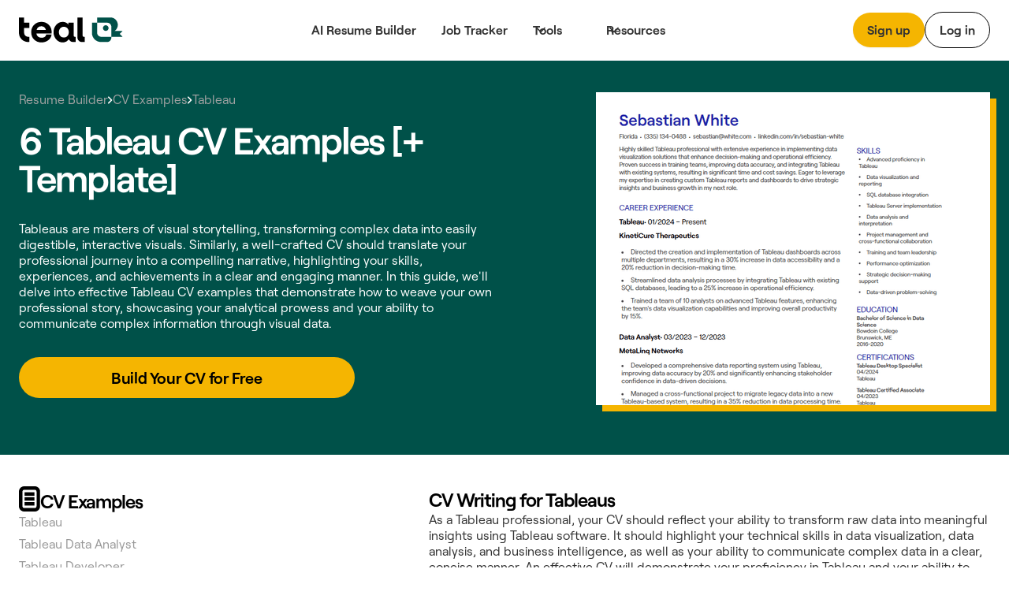

--- FILE ---
content_type: text/html
request_url: https://www.tealhq.com/cv-examples/tableau
body_size: 168951
content:
<!DOCTYPE html><!-- Last Published: Fri Jan 16 2026 17:21:51 GMT+0000 (Coordinated Universal Time) --><html data-wf-domain="www.tealhq.com" data-wf-page="661158bf9d96ffefe0de8474" data-wf-site="62775a91cc3db44c787149de" lang="en" data-wf-collection="661158bf9d96ffefe0de8463" data-wf-item-slug="tableau"><head><meta charset="utf-8"/><title>6 Tableau CV Examples [with Free Templates]</title><meta content="Tableaus are masters of visual storytelling, transforming complex data into easily digestible, interactive visuals. Similarly, a well-crafted CV should translate your professional journey into a compelling narrative, highlighting your skills, experiences, and achievements in a clear and engaging manner. In this guide, we&#x27;ll delve into effective Tableau CV examples that demonstrate how to weave your own professional story, showcasing your analytical prowess and your ability to communicate complex information through visual data." name="description"/><meta content="6 Tableau CV Examples [with Free Templates]" property="og:title"/><meta content="Tableaus are masters of visual storytelling, transforming complex data into easily digestible, interactive visuals. Similarly, a well-crafted CV should translate your professional journey into a compelling narrative, highlighting your skills, experiences, and achievements in a clear and engaging manner. In this guide, we&#x27;ll delve into effective Tableau CV examples that demonstrate how to weave your own professional story, showcasing your analytical prowess and your ability to communicate complex information through visual data." property="og:description"/><meta content="6 Tableau CV Examples [with Free Templates]" property="twitter:title"/><meta content="Tableaus are masters of visual storytelling, transforming complex data into easily digestible, interactive visuals. Similarly, a well-crafted CV should translate your professional journey into a compelling narrative, highlighting your skills, experiences, and achievements in a clear and engaging manner. In this guide, we&#x27;ll delve into effective Tableau CV examples that demonstrate how to weave your own professional story, showcasing your analytical prowess and your ability to communicate complex information through visual data." property="twitter:description"/><meta property="og:type" content="website"/><meta content="summary_large_image" name="twitter:card"/><meta content="width=device-width, initial-scale=1" name="viewport"/><link href="https://cdn.prod.website-files.com/62775a91cc3db44c787149de/css/thq-2bc57a.shared.14d4a30db.min.css" rel="stylesheet" type="text/css" integrity="sha384-FNSjDbPV+oOK7HKkSVi2qImb6pAsjRbuCaN0qHtqlsqdOKiKGgwEZ6imqGJbgx8C" crossorigin="anonymous"/><script type="text/javascript">!function(o,c){var n=c.documentElement,t=" w-mod-";n.className+=t+"js",("ontouchstart"in o||o.DocumentTouch&&c instanceof DocumentTouch)&&(n.className+=t+"touch")}(window,document);</script><link href="https://cdn.prod.website-files.com/62775a91cc3db44c787149de/62974e314b5eb9517ab13691_favicon.png" rel="shortcut icon" type="image/x-icon"/><link href="https://cdn.prod.website-files.com/62775a91cc3db44c787149de/64b5bdf99a666bb0da0b1908_teal_webclip.png" rel="apple-touch-icon"/><!-- WEBFLOW CUSTOM HEAD CODE START -->

<!-- Existing Google Tag Manager loader script (DO NOT DELETE) -->
<script>(function(w,d,s,l,i){w[l]=w[l]||[];w[l].push({'gtm.start':
    new Date().getTime(),event:'gtm.js'});var f=d.getElementsByTagName(s)[0],
    j=d.createElement(s),dl=l!='dataLayer'?'&l='+l:'';j.async=true;j.src=
    'https://www.googletagmanager.com/gtm.js?id='+i+dl;f.parentNode.insertBefore(j,f);
    })(window,document,'script','dataLayer','GTM-MKVKQS9');</script>
    <!-- End Google Tag Manager -->
    
    <!-- [Keep all your existing CSS styles - no changes needed] -->
    <style>
     .cms-button a:hover {
        background: transparent !important;
        color: #000 !important;
    }
    /* ... rest of your CSS ... */
    </style>
    
    <!-- Amplitude Browser SDK 2.0 with Proper Configuration -->
    <script src="https://cdn.amplitude.com/script/ad3ec3c5c3953686fe374308e2e68fe7.js"></script>
    <script>
    window.amplitude.init('ad3ec3c5c3953686fe374308e2e68fe7', {
      // Explicit autocapture configuration
      autocapture: {
        attribution: true,        // UTM tracking
        pageViews: true,          // Page view events
        sessions: true,           // Session tracking
        formInteractions: true,   // Form tracking
        fileDownloads: true,      // Download tracking
        elementInteractions: true // Disable element click tracking (you have custom)
      },
      
      // Enable remote configuration for Session Replay control
      sessionReplaySampleRate: 0,
      fetchRemoteConfig: true,
    });
    </script>
    
    <!-- Amplitude Web Experimentation (if needed) -->
    <script type="text/javascript" src="https://cdn.amplitude.com/script/ad3ec3c5c3953686fe374308e2e68fe7.experiment.js"></script>
    
    <!-- PREVIOUS PAGE TRACKING -->
    <script>
    (function() {
        var pageHistory = sessionStorage.getItem('page_history') || '';
        var currentPage = window.location.pathname;
        
        var pages = pageHistory.split('|').filter(function(p) { return p; });
        var previousPage = pages.length > 0 ? pages[pages.length - 1] : 'direct';
        
        window.previousPage = previousPage;
        
        var pageArray = pageHistory.split('|').filter(function(p) { return p; });
        pageArray.push(currentPage);
        if (pageArray.length > 5) pageArray = pageArray.slice(-5);
        sessionStorage.setItem('page_history', pageArray.join('|'));
    })();
    </script>
    
    <!-- Browser Type Identification -->
    <script src="https://cdnjs.cloudflare.com/ajax/libs/UAParser.js/1.0.37/ua-parser.min.js"></script>
    <script>
    document.addEventListener("DOMContentLoaded", function () {
        // Initialize UAParser
        var parser = new UAParser();
        var r = parser.getResult();
    
        // Get the user system details
        window.system = {
            browser: r.browser.name || "Unknown",
            browserVersion: r.browser.version || "Unknown",
            os: r.os.name || "Unknown",
            osVersion: r.os.version || "Unknown",
            deviceVendor: r.device.vendor || "Unknown",
            deviceType: r.device.type || "Unknown",
            deviceModel: r.device.model || "Unknown",
        };
    
        // Send to Amplitude as user properties
        var identify = new amplitude.Identify()
            .set('device_type', window.system.deviceType)
            .set('device_vendor', window.system.deviceVendor)
            .set('device_model', window.system.deviceModel)
            .set('browser', window.system.browser)
            .set('browser_version', window.system.browserVersion)
            .set('os', window.system.os)
            .set('os_version', window.system.osVersion)
            .setOnce('first_landing', window.location.pathname); // Consolidated here
        
        amplitude.identify(identify);
        
        // Track page:shown with all properties
        var eventProperties = {
            'page': "website" + window.location.pathname,
            'Full Url': window.location.href,
            'previous_page': window.previousPage || 'direct',
            system: {
                browserSize: {
                    width: window.innerWidth,
                    height: window.innerHeight,
                },
                screenSize: {
                    width: window.screen.width,
                    height: window.screen.height,
                },
            },
        };
        amplitude.track('page:shown', eventProperties);
    });
    </script>
    
    <!-- Conceptual Analytics v1 -->
    <script>
    (function(w,d,s,o,f){w['ConceptualAnalytics']=o;w[o]=w[o]||function(){
    (w[o].q=w[o].q||[]).push(arguments)};w[o].l=1*new Date();
    var js=d.createElement(s),fjs=d.getElementsByTagName(s)[0];
    js.async=1;js.src=f;fjs.parentNode.insertBefore(js,fjs);
    }(window,document,'script','ca','https://o3wtzy.tealhq.com/analytics/loader-v1.js?key=64b6c1a3a9919c8c5cb579c091611b3ef0282e974cdd278e5ed7fd9fa3f721d8'));
    </script>
    
    <!-- WEBFLOW CUSTOM HEAD CODE END --><link rel="canonical" href="https://www.tealhq.com/cv-examples/tableau"></head><body><div data-w-id="a13ce6ee-ae2f-565a-431b-7fc261fc276d" data-animation="default" data-collapse="medium" data-duration="400" data-easing="ease" data-easing2="ease" role="banner" class="megamenu-navbar_component w-nav"><div class="w-embed"><style>
.balance, [balance] {text-wrap:balance;}
[pretty] {text-wrap:pretty;}
</style></div><div role="banner" class="navbar-megamenu_container"><a href="/" class="teal-navbar_logo-link w-nav-brand"><div class="uui-logo_component"><img src="https://cdn.prod.website-files.com/62775a91cc3db44c787149de/62775d8abf9f57629c567a0a_Group%201148.svg" loading="lazy" alt="Teal" class="uui-logo_logotype"/></div></a><nav role="navigation" class="n-navbar-megamenu_menu w-nav-menu"><div class="uui-navbar_menu-right"><div class="navbar-megamenu_button-wrapper"><a href="https://app.tealhq.com/sign-in" class="button-secondary-gray show-tablet w-inline-block"><div>Log in</div></a><a href="https://app.tealhq.com/sign-up" class="navbar-megamenu-button hide-on-mobile w-inline-block"><div>Sign up</div></a><a href="https://app.tealhq.com/sign-in" class="navbar-button-secondary hide-tablet w-inline-block"><div>Log in</div></a></div></div><div role="navigation" class="navbar-megamenu_menu-left"><a href="/tools/resume-builder" class="navbar-link-megamenu w-nav-link">AI Resume Builder</a><a href="/tools/job-tracker" class="navbar-link-megamenu w-nav-link">Job Tracker</a><div data-hover="true" data-delay="300" data-w-id="a13ce6ee-ae2f-565a-431b-7fc261fc2778" class="navbar-megamenu_menu-dropdown w-dropdown"><div role="button" class="navbar-megamenu_dropdown-toggle w-dropdown-toggle"><div aria-haspopup="true" class="uui-dropdown-icon w-embed"><svg width="20" height="20" viewBox="0 0 20 20" fill="none" xmlns="http://www.w3.org/2000/svg">
<path d="M5 7.5L10 12.5L15 7.5" stroke="currentColor" stroke-width="1.67" stroke-linecap="round" stroke-linejoin="round"/>
</svg></div><a role="button" href="#" class="navbar-dropdown-link">Tools</a></div><nav class="uui-navbar_dropdown-list w-dropdown-list"><div class="navbar-megamenu_container"><div class="uui-navbar_dropdown-content"><div class="navbar-megamenu_dropdown-content-left"><div class="navbar-megamenu_dropdown-link-list-more"><a href="/tools" class="navbar-megamenu_dropdown-link w-inline-block"><div class="navbar-megamenu_icon-wrapper"><div class="icon-featured-large"><svg xmlns="http://www.w3.org/2000/svg" width="100%" viewBox="0 0 44 42" fill="none" class="uui-icon-1x1-xsmall"><path fill-rule="evenodd" clip-rule="evenodd" d="M8 16.6242C8 13.3023 10.6929 10.6094 14.0148 10.6094H23.2375C26.5594 10.6094 29.2523 13.3023 29.2523 16.6242V29.9851C29.2523 33.3069 26.5594 35.9999 23.2375 35.9999H14.0148C10.6929 35.9999 8 33.307 8 29.9851V16.6242ZM14.0148 14.6192C12.9075 14.6192 12.0099 15.5169 12.0099 16.6242V29.9851C12.0099 31.0924 12.9075 31.99 14.0148 31.99H23.2375C24.3448 31.99 25.2424 31.0924 25.2424 29.9851V16.6242C25.2424 15.5169 24.3448 14.6192 23.2375 14.6192H14.0148Z" fill="#B58D47"></path><path fill-rule="evenodd" clip-rule="evenodd" d="M18.1884 9.13494H24.2294C25.9746 9.13494 27.5521 9.85304 28.6826 11.0099H31.2572C32.3645 11.0099 33.2622 11.9075 33.2622 13.0148V25.4454C33.2622 26.5527 32.3645 27.4503 31.2572 27.4503H30.4553V31.2492C30.4553 31.3198 30.4541 31.3901 30.4517 31.4602H31.2572C34.5791 31.4602 37.272 28.7673 37.272 25.4454V13.0148C37.272 9.69292 34.5791 7 31.2572 7H22.7848C20.9414 7 19.2918 7.8292 18.1884 9.13494Z" fill="#B58D47"></path><path fill-rule="evenodd" clip-rule="evenodd" d="M23.454 20.0809H13.7982V16.873H23.454V20.0809Z" fill="#B58D47"></path><path fill-rule="evenodd" clip-rule="evenodd" d="M23.454 24.9081H13.7982V21.7002H23.454V24.9081Z" fill="#B58D47"></path><path fill-rule="evenodd" clip-rule="evenodd" d="M23.454 29.7372H13.7982V26.5293H23.454V29.7372Z" fill="#B58D47"></path></svg></div></div><div class="navbar-megamenu_item-right"><div class="navbar-megamenu_item-heading">All Tools</div><div class="navbar-text-size-small">Powerful tools to move your career forward, from resume and cover letter builders to job tracking, interview practice, and salary negotiation.</div></div></a><a href="/tool/resume-job-description-match" class="navbar-megamenu_dropdown-link w-inline-block"><div class="navbar-megamenu_icon-wrapper"><div class="icon-featured-large"><div class="uui-icon-1x1-xsmall is-versmall w-embed"><svg width="60" height="72" viewBox="0 0 60 72" fill="none" xmlns="http://www.w3.org/2000/svg">
<path fill-rule="evenodd" clip-rule="evenodd" d="M60 71.5H0V63.5H60V71.5Z" fill="#2427AB"/>
<path fill-rule="evenodd" clip-rule="evenodd" d="M53.6025 10.2887L47.3118 3.99797L47.2781 3.96417C47.1358 3.82107 46.7557 3.43878 46.3587 3.10175C45.8529 2.67233 44.8245 1.87257 43.3069 1.37911C41.5004 0.791662 39.5542 0.790933 37.7472 1.37702C36.2293 1.86935 35.2002 2.66834 34.6941 3.09738C34.2969 3.43409 33.9165 3.81607 33.7741 3.95908L33.7741 3.95911L33.7404 3.99289L3.11072 34.5767L3.09823 34.5891C3.03854 34.6485 2.84141 34.8445 2.65515 35.0483C2.40281 35.3244 2.00943 35.7841 1.62255 36.4147C1.1282 37.2205 0.763879 38.0991 0.542991 39.0182C0.370124 39.7376 0.322774 40.3407 0.305673 40.7144C0.293056 40.9901 0.293643 41.268 0.293821 41.3523L0.293822 41.3523L0.293849 41.37L0.293857 47.6939L0.293756 47.7417L0.293756 47.7417C0.293177 47.9437 0.291634 48.483 0.334051 49.0021C0.388097 49.6636 0.549895 50.9571 1.2748 52.3798C2.13766 54.0733 3.51449 55.4501 5.20794 56.3129C6.63064 57.0378 7.92412 57.1997 8.5856 57.2537C9.10475 57.2961 9.64399 57.2946 9.84601 57.294H9.84607L9.89385 57.2939H16.9253L16.9431 57.2939H16.9433C17.029 57.2941 17.3108 57.2947 17.5902 57.2817C17.9689 57.2642 18.5811 57.2155 19.3106 57.0376C20.2423 56.8104 21.1316 56.4357 21.945 55.9278C22.5819 55.53 23.0444 55.126 23.3215 54.8673C23.5261 54.6762 23.7227 54.474 23.7822 54.4128L23.7947 54.4L53.6836 23.7829L53.7166 23.7493L53.7166 23.7493C53.8565 23.6069 54.2316 23.2248 54.562 22.8264C54.9837 22.3177 55.7642 21.2891 56.2403 19.7808C56.8079 17.9824 56.7963 16.0512 56.2071 14.2598C55.7129 12.7573 54.9201 11.7382 54.4922 11.2346C54.1572 10.8402 53.7775 10.4627 53.6359 10.322L53.6358 10.3219L53.6025 10.2887ZM39.393 9.65398C39.7891 9.25853 39.9871 9.0608 40.2153 8.98677C40.4161 8.92165 40.6324 8.92173 40.8331 8.987C41.0613 9.0612 41.2592 9.25908 41.6549 9.65483L47.9456 15.9455C48.3373 16.3373 48.5332 16.5331 48.6076 16.7594C48.6731 16.9584 48.6744 17.173 48.6113 17.3728C48.5396 17.5999 48.3461 17.7981 47.9591 18.1946L45.683 20.5261L37.1003 11.9433L39.393 9.65398ZM31.4392 17.5959L8.76333 40.2378C8.59007 40.4108 8.50344 40.4973 8.44148 40.5983C8.38655 40.6878 8.34607 40.7854 8.32153 40.8875C8.29385 41.0027 8.29385 41.1252 8.29385 41.37L8.29385 47.6939C8.29385 48.2539 8.29386 48.534 8.40285 48.7479C8.49872 48.936 8.6517 49.089 8.83986 49.1849C9.05378 49.2939 9.3338 49.2939 9.89385 49.2939H16.9253C17.1739 49.2939 17.2982 49.2939 17.415 49.2654C17.5185 49.2402 17.6173 49.1985 17.7077 49.1421C17.8097 49.0784 17.8965 48.9895 18.0702 48.8116L40.0943 26.251L31.4392 17.5959Z" fill="#2427AB"/>
</svg></div></div></div><div class="navbar-megamenu_item-right"><div class="navbar-megamenu_item-heading">Resume Job Description Match</div><div class="navbar-text-size-small">Quickly match and compare your existing resume to the job description of any role for a personalized Match Score.</div></div></a><a href="https://www.tealhq.com/tool/resume-bullet-point-generator" class="navbar-megamenu_dropdown-link w-inline-block"><div class="navbar-megamenu_icon-wrapper"><div class="icon-featured-large"><svg xmlns="http://www.w3.org/2000/svg" width="100%" viewBox="0 0 16 18" fill="none" class="uui-icon-1x1-xsmall is-versmall"><path fill-rule="evenodd" clip-rule="evenodd" d="M4.89534 0V0.979067H3.6715C1.64379 0.979067 0 2.62285 0 4.65057V13.9517C0 15.9794 1.64379 17.6232 3.6715 17.6232H11.9936C14.0213 17.6232 15.6651 15.9794 15.6651 13.9517V4.65057C15.6651 2.62285 14.0213 0.979067 11.9936 0.979067H10.7697V0H4.89534ZM3.6715 3.42673C2.9956 3.42673 2.44767 3.97466 2.44767 4.65057V13.9517C2.44767 14.6276 2.9956 15.1755 3.6715 15.1755H11.9936C12.6695 15.1755 13.2174 14.6276 13.2174 13.9517V4.65057C13.2174 3.97466 12.6695 3.42673 11.9936 3.42673H10.7697V4.4058H4.89534V3.42673H3.6715ZM9.05637 2.9372H6.6087V1.4686H9.05637V2.9372ZM5.8744 5.8744V7.83254H3.91627V5.8744H5.8744ZM11.7488 7.83254H6.85347V5.8744L11.7488 5.8744V7.83254ZM6.85347 10.7697H11.7488V8.8116H6.85347V10.7697ZM6.85347 13.7069L11.7488 13.7069V11.7488H6.85347V13.7069ZM5.8744 8.8116V10.7697H3.91627V8.8116H5.8744ZM5.8744 11.7488V13.7069H3.91627V11.7488H5.8744Z" fill="#E84E30"></path></svg></div></div><div class="navbar-megamenu_item-right"><div class="navbar-megamenu_item-heading">Resume Bullet Point Generator</div><div class="navbar-text-size-small">Generate metric-focused resume bullet points that highlight your biggest career achievements.</div></div></a></div><div class="navbar-megamenu_dropdown-link-list-more"><a href="https://www.tealhq.com/tool/resume-keyword-scanner" class="navbar-megamenu_dropdown-link w-inline-block"><div class="navbar-megamenu_icon-wrapper"><div class="icon-featured-large"><svg xmlns="http://www.w3.org/2000/svg" width="100%" viewBox="0 0 44 42" fill="none" class="uui-icon-1x1-xsmall"><rect x="16" y="11" width="21" height="4" rx="2" fill="#005149"></rect><rect x="7" y="11" width="5" height="4" rx="1" fill="#005149"></rect><rect x="16" y="19" width="21" height="4" rx="2" fill="#005149"></rect><rect x="7" y="19" width="5" height="4" rx="1" fill="#005149"></rect><rect x="16" y="27" width="21" height="4" rx="2" fill="#005149"></rect><rect x="7" y="27" width="5" height="4" rx="1" fill="#005149"></rect></svg></div></div><div class="navbar-megamenu_item-right"><div class="navbar-megamenu_item-heading">Resume Keyword Scanner</div><div class="navbar-text-size-small">Analyze and refine your resume keyword usage to align with the details of the job you&#x27;re applying for.</div></div></a><a href="https://www.tealhq.com/tool/resume-checker" class="navbar-megamenu_dropdown-link w-inline-block"><div class="navbar-megamenu_icon-wrapper"><div class="icon-featured-large"><div class="uui-icon-1x1-xsmall w-embed"><svg width="48" height="48" viewBox="0 0 48 48" fill="none" xmlns="http://www.w3.org/2000/svg">
<path fill-rule="evenodd" clip-rule="evenodd" d="M39.5 39V25H30.5V17H21.5V9H8.5V39H39.5ZM17.5 13H12.5V35H17.5V13ZM30.5 29V35H35.5V29H30.5ZM26.5 21H21.5V35H26.5V21Z" fill="#791E3F"/>
</svg></div></div></div><div class="navbar-megamenu_item-right"><div class="navbar-megamenu_item-heading">Resume Checker</div><div class="navbar-text-size-small">Quickly check your current resume score to see how it stacks up to the job you&#x27;re applying to.</div></div></a><a href="https://www.tealhq.com/tool/resume-summary-generator" class="navbar-megamenu_dropdown-link w-inline-block"><div class="navbar-megamenu_icon-wrapper"><div class="icon-featured-large"><div class="uui-icon-1x1-xsmall is-small w-embed"><svg width="72" height="73" viewBox="0 0 72 73" fill="none" xmlns="http://www.w3.org/2000/svg">
<path fill-rule="evenodd" clip-rule="evenodd" d="M61 0.5C63.2091 0.5 65 2.29086 65 4.5V7.5H68C70.2091 7.5 72 9.29086 72 11.5C72 13.7091 70.2091 15.5 68 15.5H65V18.5C65 20.7091 63.2091 22.5 61 22.5C58.7909 22.5 57 20.7091 57 18.5V15.5H54C51.7909 15.5 50 13.7091 50 11.5C50 9.29086 51.7909 7.5 54 7.5H57V4.5C57 2.29086 58.7909 0.5 61 0.5ZM11.402 56.0147C9.83992 57.5768 9.83991 60.1095 11.402 61.6716C12.9641 63.2337 15.4968 63.2337 17.0589 61.6716L36.2868 42.4436L30.6299 36.7868L11.402 56.0147ZM45.7868 32.9436L41.9436 36.7868L36.2868 31.1299L40.1299 27.2868C41.692 25.7247 44.2247 25.7247 45.7868 27.2868C47.3489 28.8489 47.3489 31.3815 45.7868 32.9436ZM52.8579 40.0147L24.1299 68.7426C18.6626 74.21 9.79828 74.21 4.33094 68.7426C-1.1364 63.2753 -1.1364 54.411 4.33094 48.9437L33.0589 20.2157C38.5262 14.7484 47.3905 14.7484 52.8579 20.2157C58.3252 25.6831 58.3252 34.5474 52.8579 40.0147ZM65 41.5C65 39.2909 63.2091 37.5 61 37.5C58.7909 37.5 57 39.2909 57 41.5V44.5H54C51.7909 44.5 50 46.2909 50 48.5C50 50.7091 51.7909 52.5 54 52.5H57V55.5C57 57.7091 58.7909 59.5 61 59.5C63.2091 59.5 65 57.7091 65 55.5V52.5H68C70.2091 52.5 72 50.7091 72 48.5C72 46.2909 70.2091 44.5 68 44.5H65V41.5ZM30 10.5C32.7614 10.5 35 8.26142 35 5.5C35 2.73858 32.7614 0.5 30 0.5C27.2386 0.5 25 2.73858 25 5.5C25 8.26142 27.2386 10.5 30 10.5Z" fill="#005149"/>
</svg></div></div></div><div class="navbar-megamenu_item-right"><div class="navbar-megamenu_item-heading">Resume Summary Generator</div><div class="navbar-text-size-small">Take your current resume to the next level and generate a tailored, attention-grabbing summary that makes an impact.</div></div></a></div></div></div></div></nav></div><div data-hover="true" data-delay="300" data-w-id="a13ce6ee-ae2f-565a-431b-7fc261fc27cb" class="navbar-megamenu_menu-dropdown w-dropdown"><div role="button" class="navbar-megamenu_dropdown-toggle w-dropdown-toggle"><div class="uui-dropdown-icon w-embed"><svg width="20" height="20" viewBox="0 0 20 20" fill="none" xmlns="http://www.w3.org/2000/svg">
<path d="M5 7.5L10 12.5L15 7.5" stroke="currentColor" stroke-width="1.67" stroke-linecap="round" stroke-linejoin="round"/>
</svg></div><div>Resources</div></div><nav class="uui-navbar_dropdown-list w-dropdown-list"><div class="navbar-megamenu_container"><div class="uui-navbar_dropdown-content"><div class="navbar-megamenu_heading career-resources">Career Resources</div><div class="navbar-megamenu_dropdown-content-more"><div class="navbar-megamenu_dropdown-link-list-more"><a id="w-node-a13ce6ee-ae2f-565a-431b-7fc261fc27d7-61fc276d" href="/career-hub" class="navbar-megamenu_dropdown-link w-inline-block"><div class="navbar-megamenu_icon-wrapper"><div class="icon-featured-small"><div class="uui-icon-1x1-xsmall w-embed"><svg width="32" height="32" viewBox="0 0 32 32" fill="none" xmlns="http://www.w3.org/2000/svg">
<path d="M9 14.6666V23C9 24.8409 10.4924 26.3333 12.3333 26.3333H19.6667C21.5076 26.3333 23 24.8409 23 23V14.6666" stroke="black" stroke-width="3.33333"/>
<path d="M27.6667 22.6667L27.6667 12" stroke="black" stroke-width="3.33333"/>
<path d="M5.25464 10.5093C4.69 10.7916 4.33333 11.3687 4.33333 12C4.33333 12.6313 4.69 13.2084 5.25464 13.4907L15.2546 18.4907C15.7239 18.7253 16.2761 18.7253 16.7454 18.4907L26.7454 13.4907C27.31 13.2084 27.6667 12.6313 27.6667 12C27.6667 11.3687 27.31 10.7916 26.7454 10.5093L16.7454 5.50929C16.2761 5.27468 15.7239 5.27468 15.2546 5.50929L5.25464 10.5093Z" stroke="black" stroke-width="3.33333" stroke-linejoin="round"/>
</svg></div></div></div><div class="navbar-megamenu_item-right"><div class="navbar-megamenu_item-heading">Career Hub</div><div class="navbar-text-size-small">Visit the blog to see job search strategies, resume tips, cover letter tactics, and more insights.</div></div></a><a href="https://www.tealhq.com/job-search" class="navbar-megamenu_dropdown-link w-inline-block"><div class="navbar-megamenu_icon-wrapper"><div class="icon-featured-small"><div class="uui-icon-1x1-xsmall w-embed"><svg width="32" height="32" viewBox="0 0 32 32" fill="none" xmlns="http://www.w3.org/2000/svg">
<path d="M8 28V21.3333C8 19.4924 9.49238 18 11.3333 18H20.6667C22.5076 18 24 19.4924 24 21.3333V28" stroke="black" stroke-width="3.33333"/>
<rect x="10.6667" y="5.66669" width="10.6667" height="10.6667" rx="3.33333" stroke="black" stroke-width="3.33333"/>
</svg></div></div></div><div class="navbar-megamenu_item-right"><div class="navbar-megamenu_item-heading">Tech Job Board</div><div class="navbar-text-size-small">Millions of jobs, daily updates, and curated job seeker insights to help you find the right role.</div></div></a><a href="/cover-letter-templates" class="navbar-megamenu_dropdown-link w-inline-block"><div class="navbar-megamenu_icon-wrapper"><div class="icon-featured-small"><div class="uui-icon-1x1-xsmall w-embed"><svg width="32" height="32" viewBox="0 0 32 32" fill="none" xmlns="http://www.w3.org/2000/svg">
<path d="M5.66667 11.6666C5.66667 9.82564 7.15906 8.33325 9.00001 8.33325H23C24.841 8.33325 26.3333 9.82564 26.3333 11.6666V17.6666C26.3333 19.5075 24.841 20.9999 23 20.9999H12.0635L8.94742 23.5979C7.64485 24.684 5.66667 23.7577 5.66667 22.0618V11.6666Z" stroke="black" stroke-width="3.33333"/>
<rect x="14" y="12.6667" width="4" height="4" rx="2" fill="black"/>
<rect x="9" y="12.6667" width="4" height="4" rx="2" fill="black"/>
<rect x="19" y="12.6667" width="4" height="4" rx="2" fill="black"/>
</svg></div></div></div><div class="navbar-megamenu_item-right"><div class="navbar-megamenu_item-heading">Cover Letter Templates</div><div class="navbar-text-size-small">Choose from over 100 professionally designed cover letter templates for your next application.</div></div></a><a href="/resume" class="navbar-megamenu_dropdown-link w-inline-block"><div class="navbar-megamenu_icon-wrapper"><div class="icon-featured-small"><div class="uui-icon-1x1-xsmall w-embed"><svg width="32" height="32" viewBox="0 0 32 32" fill="none" xmlns="http://www.w3.org/2000/svg">
<path d="M16 5C11.7658 5 8.33333 8.60177 8.33333 13.0448C8.33333 16.2176 10.0838 17.6282 12.6267 20.271V25C12.6267 26.1046 13.5221 27 14.6267 27H17.3733C18.4779 27 19.3733 26.1046 19.3733 25V20.271C21.9162 17.6282 23.6667 16.2176 23.6667 13.0448C23.6667 8.60177 20.2342 5 16 5Z" stroke="black" stroke-width="3.33333"/>
<path d="M12.6267 20.6667H19.0667" stroke="black" stroke-width="2.66667"/>
</svg></div></div></div><div class="navbar-megamenu_item-right"><div class="navbar-megamenu_item-heading">Resume Hub</div><div class="navbar-text-size-small">The complete resume guide to get you hired</div></div></a></div><div class="navbar-megamenu_dropdown-link-list-more"><a href="/resume-examples" class="navbar-megamenu_dropdown-link w-inline-block"><div class="navbar-megamenu_icon-wrapper"><div class="icon-featured-small"><div class="uui-icon-1x1-xsmall w-embed"><svg width="32" height="32" viewBox="0 0 32 32" fill="none" xmlns="http://www.w3.org/2000/svg">
<path fill-rule="evenodd" clip-rule="evenodd" d="M23.775 7.5C23.775 6.94772 23.3273 6.5 22.775 6.5H9.725C9.17272 6.5 8.725 6.94772 8.725 7.5L8.725 12.5C8.725 13.0523 9.17272 13.5 9.725 13.5H22.775C23.3273 13.5 23.775 13.0523 23.775 12.5V7.5ZM8.725 3.5C6.94388 3.5 5.5 4.84315 5.5 6.5V13.5C5.5 15.1569 6.94388 16.5 8.725 16.5H23.775C25.5561 16.5 27 15.1569 27 13.5V6.5C27 4.84315 25.5561 3.5 23.775 3.5H8.725Z" fill="black"/>
<path fill-rule="evenodd" clip-rule="evenodd" d="M12.5 21.7273C12.5 21.175 12.0523 20.7273 11.5 20.7273H9.5C8.94772 20.7273 8.5 21.175 8.5 21.7273V24.2727C8.5 24.825 8.94772 25.2727 9.5 25.2727H11.5C12.0523 25.2727 12.5 24.825 12.5 24.2727V21.7273ZM8.5 18C6.84315 18 5.5 19.221 5.5 20.7273V25.2727C5.5 26.779 6.84315 28 8.5 28H12.5C14.1569 28 15.5 26.779 15.5 25.2727V20.7273C15.5 19.221 14.1569 18 12.5 18H8.5Z" fill="black"/>
<path fill-rule="evenodd" clip-rule="evenodd" d="M24 21.7273C24 21.175 23.5523 20.7273 23 20.7273H21C20.4477 20.7273 20 21.175 20 21.7273V24.2727C20 24.825 20.4477 25.2727 21 25.2727H23C23.5523 25.2727 24 24.825 24 24.2727V21.7273ZM20 18C18.3431 18 17 19.221 17 20.7273V25.2727C17 26.779 18.3431 28 20 28H24C25.6569 28 27 26.779 27 25.2727V20.7273C27 19.221 25.6569 18 24 18H20Z" fill="black"/>
</svg></div></div></div><div class="navbar-megamenu_item-right"><div class="navbar-megamenu_item-heading">Resume Examples</div><div class="navbar-text-size-small">2,000+ resume examples and  job-specific templates to help your 2025 job search.</div></div></a><a href="/resume-templates" class="navbar-megamenu_dropdown-link w-inline-block"><div class="navbar-megamenu_icon-wrapper"><div class="icon-featured-small"><div class="uui-icon-1x1-xsmall w-embed"><svg width="32" height="32" viewBox="0 0 32 32" fill="none" xmlns="http://www.w3.org/2000/svg">
<path d="M11.3333 13H20.6667V9.66667H11.3333V13Z" fill="#000000"/>
<path d="M20.6667 17.6667H11.3333V14.3333H20.6667V17.6667Z" fill="#000000"/>
<path d="M11.3333 22.3333H20.6667V19H11.3333V22.3333Z" fill="#000000"/>
<path fill-rule="evenodd" clip-rule="evenodd" d="M11 4C8.23858 4 6 6.23858 6 9V23C6 25.7614 8.23858 28 11 28H21C23.7614 28 26 25.7614 26 23V9C26 6.23858 23.7614 4 21 4H11ZM9.33333 9C9.33333 8.07953 10.0795 7.33333 11 7.33333H21C21.9205 7.33333 22.6667 8.07953 22.6667 9V23C22.6667 23.9205 21.9205 24.6667 21 24.6667H11C10.0795 24.6667 9.33333 23.9205 9.33333 23V9Z" fill="#000000"/>
</svg></div></div></div><div class="navbar-megamenu_item-right"><div class="navbar_item-title-wrapper"><div class="navbar-megamenu_item-heading">Resume Templates</div></div><div class="navbar-text-size-small">Hit the ground running with an official Teal resume template designed with best practices. </div></div></a><a href="/resume-synonyms" class="navbar-megamenu_dropdown-link w-inline-block"><div class="navbar-megamenu_icon-wrapper"><div class="icon-featured-small"><div class="uui-icon-1x1-xsmall w-embed"><svg width="32" height="32" viewBox="0 0 32 32" fill="none" xmlns="http://www.w3.org/2000/svg">
<path fill-rule="evenodd" clip-rule="evenodd" d="M11 4C8.23858 4 6 6.23858 6 9V23C6 25.7614 8.23858 28 11 28H21C23.7614 28 26 25.7614 26 23V9C26 6.23858 23.7614 4 21 4H11ZM9.33333 9C9.33333 8.07953 10.0795 7.33333 11 7.33333H21C21.9205 7.33333 22.6667 8.07953 22.6667 9V23C22.6667 23.9205 21.9205 24.6667 21 24.6667H11C10.0795 24.6667 9.33333 23.9205 9.33333 23V9Z" fill="black"/>
<path d="M14.4 13.2C14.4 12.36 14.96 11.8 15.8 11.8C16.64 11.8 17.2 12.36 17.2 13.2C17.2 14.04 16.64 14.6 15.8 14.6H14.4V18.8H17.2V17.12C18.88 16.56 20 15.02 20 13.2C20 10.82 18.18 9 15.8 9C13.42 9 11.6 10.82 11.6 13.2H14.4Z" fill="black"/>
<path d="M14.4 20.2H17.2V23H14.4V20.2Z" fill="black"/>
</svg></div></div></div><div class="navbar-megamenu_item-right"><div class="navbar-megamenu_item-heading">Resume Synonyms</div><div class="navbar-text-size-small">Use our library of 900+ synonyms to find the perfect words for your next resume.</div></div></a></div><div class="navbar-megamenu_dropdown-link-list-more"><a href="/cover-letter-examples" class="navbar-megamenu_dropdown-link w-inline-block"><div class="navbar-megamenu_icon-wrapper"><div class="icon-featured-small"><div class="uui-icon-1x1-xsmall w-embed"><svg width="32" height="32" viewBox="0 0 32 32" fill="none" xmlns="http://www.w3.org/2000/svg">
<path d="M8.66663 3.77783C6.58885 3.77783 4.99995 5.36672 4.99995 7.4445V24.5556C4.99995 26.6334 6.58885 28.2223 8.66663 28.2223H25.254C26.2183 28.2223 27 27.4406 27 26.4763V5.52387C27 4.55956 26.2183 3.77783 25.254 3.77783H8.66663ZM7.4444 24.5556V7.4445C7.4444 6.71117 7.93329 6.22228 8.66663 6.22228H9.88885V25.7779H8.66663C7.93329 25.7779 7.4444 25.289 7.4444 24.5556ZM24.5555 24.9049C24.5555 25.387 24.1647 25.7779 23.6825 25.7779H12.3333V6.22228H23.6825C24.1647 6.22228 24.5555 6.61314 24.5555 7.0953V24.9049Z" fill="black" stroke="black" stroke-width="0.2"/>
<path d="M17.2222 13.5556C17.2222 12.8223 17.7111 12.3334 18.4444 12.3334C19.1778 12.3334 19.6667 12.8223 19.6667 13.5556C19.6667 14.2889 19.1778 14.7778 18.4444 14.7778H17.2222V18.4445H19.6667V16.9778C21.1333 16.4889 22.1111 15.1445 22.1111 13.5556C22.1111 11.4778 20.5222 9.88892 18.4444 9.88892C16.3667 9.88892 14.7778 11.4778 14.7778 13.5556H17.2222Z" fill="black"/>
<path d="M17.2222 19.6667H19.6667V22.1112H17.2222V19.6667Z" fill="black"/>
</svg></div></div></div><div class="navbar-megamenu_item-right"><div class="navbar_item-title-wrapper"><div class="navbar-megamenu_item-heading">Cover Letter Examples</div></div><div class="navbar-text-size-small">1,500+ cover letter examples to help you craft a meaningful narrative in your next application.</div></div></a><a href="/cv-examples" class="navbar-megamenu_dropdown-link w-inline-block"><div class="navbar-megamenu_icon-wrapper"><div class="icon-featured-small"><div class="uui-icon-1x1-xsmall w-embed"><svg width="32" height="32" viewBox="0 0 32 32" fill="none" xmlns="http://www.w3.org/2000/svg">
<path d="M11.3333 13H20.6667V9.66667H11.3333V13Z" fill="#000000"/>
<path d="M20.6667 17.6667H11.3333V14.3333H20.6667V17.6667Z" fill="#000000"/>
<path d="M11.3333 22.3333H20.6667V19H11.3333V22.3333Z" fill="#000000"/>
<path fill-rule="evenodd" clip-rule="evenodd" d="M11 4C8.23858 4 6 6.23858 6 9V23C6 25.7614 8.23858 28 11 28H21C23.7614 28 26 25.7614 26 23V9C26 6.23858 23.7614 4 21 4H11ZM9.33333 9C9.33333 8.07953 10.0795 7.33333 11 7.33333H21C21.9205 7.33333 22.6667 8.07953 22.6667 9V23C22.6667 23.9205 21.9205 24.6667 21 24.6667H11C10.0795 24.6667 9.33333 23.9205 9.33333 23V9Z" fill="#000000"/>
</svg></div></div></div><div class="navbar-megamenu_item-right"><div class="navbar-megamenu_item-heading">CV Examples</div><div class="navbar-text-size-small">Explore 1,500+ CV samples and formatting tips to land your next interview faster.</div></div></a><a href="/career-paths" class="navbar-megamenu_dropdown-link w-inline-block"><div class="navbar-megamenu_icon-wrapper"><div class="icon-featured-small"><div class="uui-icon-1x1-xsmall w-embed"><svg width="32" height="32" viewBox="0 0 32 32" fill="none" xmlns="http://www.w3.org/2000/svg">
<path d="M16 5C11.7658 5 8.33333 8.60177 8.33333 13.0448C8.33333 16.2176 10.0838 17.6282 12.6267 20.271V25C12.6267 26.1046 13.5221 27 14.6267 27H17.3733C18.4779 27 19.3733 26.1046 19.3733 25V20.271C21.9162 17.6282 23.6667 16.2176 23.6667 13.0448C23.6667 8.60177 20.2342 5 16 5Z" stroke="black" stroke-width="3.33333"/>
<path d="M12.6267 20.6667H19.0667" stroke="black" stroke-width="2.66667"/>
</svg></div></div></div><div class="navbar-megamenu_item-right"><div class="navbar-megamenu_item-heading">Career Paths</div><div class="navbar-text-size-small">Discover your ideal career path with our in-depth career guides for over 500 roles.</div></div></a></div></div></div></div></nav></div></div></nav><div class="div-block-82"><a href="https://app.tealhq.com/sign-up" class="navbar-megamenu-button mobile w-inline-block"><div>Sign up</div></a><div class="uui-navbar_menu-button w-nav-button"><div class="menu-icon_component"><div class="menu-icon_line-top"></div><div class="menu-icon_line-middle"><div class="menu-icon_line-middle-inner"></div></div><div class="menu-icon_line-bottom"></div></div></div></div></div></div><div><div class="background-color--teal"><section class="u--section"><div class="u--container"><div class="w-layout-grid u--grid"><div id="w-node-_8707b7e6-f890-b60a-6b08-9585adb1cb1e-e0de8474"><div class="breadcrumb-wrapper"><a href="/tools/resume-builder" class="breadcrumb-link">Resume Builder</a><div class="icon-small-arrow w-embed"><svg width="6" height="10" viewBox="0 0 6 10" fill="none" xmlns="http://www.w3.org/2000/svg">
<path fill-rule="evenodd" clip-rule="evenodd" d="M0.220051 8.21994C-0.0731993 8.51319 -0.0731993 8.98719 0.220051 9.28044C0.513301 9.57369 0.987301 9.57369 1.28055 9.28044L5.03055 5.53044C5.3238 5.23719 5.3238 4.76319 5.03055 4.46994L1.28055 0.719937C0.987301 0.426687 0.513301 0.426687 0.220051 0.719937C-0.0731993 1.01319 -0.0731993 1.48719 0.220051 1.78044L3.4398 5.00019L0.220051 8.21994Z" fill="currentColor"/>
</svg></div><a href="/cv-examples" class="breadcrumb-link">CV Examples</a><div class="icon-small-arrow w-embed"><svg width="6" height="10" viewBox="0 0 6 10" fill="none" xmlns="http://www.w3.org/2000/svg">
<path fill-rule="evenodd" clip-rule="evenodd" d="M0.220051 8.21994C-0.0731993 8.51319 -0.0731993 8.98719 0.220051 9.28044C0.513301 9.57369 0.987301 9.57369 1.28055 9.28044L5.03055 5.53044C5.3238 5.23719 5.3238 4.76319 5.03055 4.46994L1.28055 0.719937C0.987301 0.426687 0.513301 0.426687 0.220051 0.719937C-0.0731993 1.01319 -0.0731993 1.48719 0.220051 1.78044L3.4398 5.00019L0.220051 8.21994Z" fill="currentColor"/>
</svg></div><a href="#" class="breadcrumb-link">Tableau</a></div><h1 class="s--margin-bottom--2rem">6 Tableau CV Examples [+ Template]</h1><div class="s--margin-bottom--2rem"><p>Tableaus are masters of visual storytelling, transforming complex data into easily digestible, interactive visuals. Similarly, a well-crafted CV should translate your professional journey into a compelling narrative, highlighting your skills, experiences, and achievements in a clear and engaging manner. In this guide, we&#x27;ll delve into effective Tableau CV examples that demonstrate how to weave your own professional story, showcasing your analytical prowess and your ability to communicate complex information through visual data.
</p></div><a href="https://app.tealhq.com/sign-up" link-location="Hero" class="n-btn-link-prim resume-page-hero-btn s--margin-bottom--2rem">Build Your CV for Free</a></div><div id="w-node-_8707b7e6-f890-b60a-6b08-9585adb1cb2c-e0de8474" class="u--grid--spacer hide-on--tablet"></div><img loading="lazy" id="w-node-_8707b7e6-f890-b60a-6b08-9585adb1cb2d-e0de8474" width="500" src="https://cdn.prod.website-files.com/627c8700df0be67c4b1d533c/66210bf78739056303e93b1a_tableau-example-cv.png" alt="tableau cv" sizes="(max-width: 767px) 100vw, 500px" srcset="https://cdn.prod.website-files.com/627c8700df0be67c4b1d533c/66210bf78739056303e93b1a_tableau-example-cv-p-500.png 500w, https://cdn.prod.website-files.com/627c8700df0be67c4b1d533c/66210bf78739056303e93b1a_tableau-example-cv.png 712w" class="n-hero-image dropshadow-solid ds-yellow"/></div></div></section></div><section class="u--section"><div class="u--container"><div class="w-layout-grid u--grid"><div id="w-node-_8707b7e6-f890-b60a-6b08-9585adb1cb32-e0de8474" class="resumes-side-menu hide-on--mobile"><div class="m-flex-h-left-0-5"><div class="n-icon w-embed"><svg width="27" height="32" viewBox="0 0 27 32" fill="none" xmlns="http://www.w3.org/2000/svg">
<path d="M7.1619 12H19.6952V7.55556H7.1619V12Z" fill="black"/>
<path d="M19.6952 18.2222H7.1619V13.7778H19.6952V18.2222Z" fill="black"/>
<path d="M7.1619 24.4444H19.6952V20H7.1619V24.4444Z" fill="black"/>
<path fill-rule="evenodd" clip-rule="evenodd" d="M6.71429 0C3.00609 0 0 2.98477 0 6.66667V25.3333C0 29.0152 3.00609 32 6.71429 32H20.1429C23.8511 32 26.8571 29.0152 26.8571 25.3333V6.66667C26.8571 2.98477 23.8511 0 20.1429 0H6.71429ZM4.47619 6.66667C4.47619 5.43937 5.47822 4.44444 6.71429 4.44444H20.1429C21.3789 4.44444 22.381 5.43937 22.381 6.66667V25.3333C22.381 26.5606 21.3789 27.5556 20.1429 27.5556H6.71429C5.47822 27.5556 4.47619 26.5606 4.47619 25.3333V6.66667Z" fill="black"/>
</svg></div><h2 class="text-size-large text-color-black">CV Examples</h2></div><div class="w-dyn-list"><div role="list" class="w-dyn-items"><div role="listitem" class="w-dyn-item"><div class="side-bar-link-with-hover"><div class="s--margin-bottom--0-5rem w-embed"><a href="#Tableau" style="color:inherit">Tableau</a></div></div></div><div role="listitem" class="w-dyn-item"><div class="side-bar-link-with-hover"><div class="s--margin-bottom--0-5rem w-embed"><a href="#Tableau Data Analyst" style="color:inherit">Tableau Data Analyst</a></div></div></div><div role="listitem" class="w-dyn-item"><div class="side-bar-link-with-hover"><div class="s--margin-bottom--0-5rem w-embed"><a href="#Tableau Developer" style="color:inherit">Tableau Developer</a></div></div></div><div role="listitem" class="w-dyn-item"><div class="side-bar-link-with-hover"><div class="s--margin-bottom--0-5rem w-embed"><a href="#Tableau Business Analyst" style="color:inherit">Tableau Business Analyst</a></div></div></div><div role="listitem" class="w-dyn-item"><div class="side-bar-link-with-hover"><div class="s--margin-bottom--0-5rem w-embed"><a href="#Tableau Administrator" style="color:inherit">Tableau Administrator</a></div></div></div><div role="listitem" class="w-dyn-item"><div class="side-bar-link-with-hover"><div class="s--margin-bottom--0-5rem w-embed"><a href="#Fresher Tableau" style="color:inherit">Fresher Tableau</a></div></div></div></div></div><div class="small-side-ad"><a href="https://app.tealhq.com/sign-up" class="blog--sidebar-cta background-color--teal w-inline-block"><div class="blog--sidebar-cta-title"><strong>Create a Tailored CV for Free</strong></div><div class="blog--sidebar-cta-text">Build and tailor your CV to a specific job in under 5 minutes.</div><div class="blog--sidebar-cta-button s--margin-bottom--0-5rem"><div>Create Your CV</div></div></a></div><div class="m-flex-h-left-0-5"><div class="n-icon w-embed"><svg width="27" height="32" viewBox="0 0 27 32" fill="none" xmlns="http://www.w3.org/2000/svg">
<path d="M7.1619 12H19.6952V7.55556H7.1619V12Z" fill="black"/>
<path d="M19.6952 18.2222H7.1619V13.7778H19.6952V18.2222Z" fill="black"/>
<path d="M7.1619 24.4444H19.6952V20H7.1619V24.4444Z" fill="black"/>
<path fill-rule="evenodd" clip-rule="evenodd" d="M6.71429 0C3.00609 0 0 2.98477 0 6.66667V25.3333C0 29.0152 3.00609 32 6.71429 32H20.1429C23.8511 32 26.8571 29.0152 26.8571 25.3333V6.66667C26.8571 2.98477 23.8511 0 20.1429 0H6.71429ZM4.47619 6.66667C4.47619 5.43937 5.47822 4.44444 6.71429 4.44444H20.1429C21.3789 4.44444 22.381 5.43937 22.381 6.66667V25.3333C22.381 26.5606 21.3789 27.5556 20.1429 27.5556H6.71429C5.47822 27.5556 4.47619 26.5606 4.47619 25.3333V6.66667Z" fill="black"/>
</svg></div><h2 class="text-size-large text-color-black">CV Guidance</h2></div><ul><li class="side-bar-li-fix"><a href="#structure" class="side-bar-link">CV Structure &amp; Format</a><li><a href="#essential" class="side-bar-link tabbed">Essential Sections</a></li><li><a href="#optional" class="side-bar-link tabbed">Optional Sections</a></li><li><a href="#getting-the-structure-right" class="side-bar-link tabbed">Getting the CV Structure Right</a></li></li><li><a href="#formatting" class="side-bar-link">Formatting Your CV</a></li><li><div class="side-bar-link-fix w-embed"><a href="#statements">Personal Statements for Tableau</a></div></li><li><a href="#experience" class="side-bar-link">CV Experience</a></li><li><a href="#skills" class="side-bar-link">CV Skills &amp; Proficiencies</a></li><li><a href="#tailor" class="side-bar-link">How to Tailor Your CV to a Job</a></li><li><a href="#faq" class="side-bar-link">FAQs about CVs</a></li><li><a href="#related" class="side-bar-link">Related CVs</a></li></ul></div><div id="w-node-_8707b7e6-f890-b60a-6b08-9585adb1cb60-e0de8474" class="resume-example-content"><div class="resume-sample-wrapper"><div class="w-embed"><h2 class="heading-style-h3">CV Writing for Tableaus</h2></div><div class="w-richtext">As a Tableau professional, your CV should reflect your ability to transform raw data into meaningful insights using Tableau software. It should highlight your technical skills in data visualization, data analysis, and business intelligence, as well as your ability to communicate complex data in a clear, concise manner. An effective CV will demonstrate your proficiency in Tableau and your ability to use it to drive strategic decision-making.
<br><br>
Whether you're targeting roles in data analysis, business intelligence, or data science, these guidelines will help you craft a CV that stands out to employers.
<br><br>
<li><strong>Highlight Your Tableau Certification</strong>: If you have a Tableau Desktop Specialist, Certified Associate, or Certified Professional certification, make sure to mention it early in your CV. This will immediately establish your credibility and expertise in Tableau.</li>
<li><strong>Showcase Your Data Visualization Skills</strong>: Use specific examples to illustrate your ability to create compelling visualizations and dashboards in Tableau. For instance, you could mention a project where you used Tableau to visualize sales data and identify trends, leading to a 10% increase in sales.</li>
<li><strong>Customize Your CV for the Role</strong>: Tailor your CV to match the job description, highlighting your experience with the specific aspects of Tableau that the role requires, such as data blending, geospatial analysis, or real-time reporting.</li>
<li><strong>Detail Your Technical Proficiency</strong>: In addition to Tableau, list any other data analysis tools you're proficient in, such as SQL, Python, or R. Also, mention your experience with data warehousing solutions like Snowflake or Redshift, as these are often used in conjunction with Tableau.</li>
<li><strong>Demonstrate Your Communication Skills</strong>: As a Tableau professional, you're not just analyzing data – you're also communicating your findings to non-technical stakeholders. Include examples of how you've used Tableau to present data in a way that's easy for others to understand and act on.</li>
</div></div><div class="career-paths-cta-block is-blue700"><div class="career-path-cta-inner-2"><div class="w-layout-hflex career-path-cta-content _70-30"><div id="w-node-f39e63fc-4e24-04ae-2727-4a6691477f92-e0de8474" class="w-layout-vflex career-path-text-wrapper"><div class="w-embed"><p class="heading-style-h2b text-color-white"><strong>The Smarter, Faster Way to Write Your CV</strong></p></div><div class="spacer-small"></div><div class="career-path-subtext text-color-white">Craft your summaries and achievements more strategically in less than half the time.<br/><br/>Revamp your entire CV in under 5 minutes.</div><div class="spacer-medium"></div><a href="https://app.tealhq.com/sign-up" class="button-38 w-button">Write Your CV with AI</a></div><img alt="" loading="lazy" width="155.5" id="w-node-f39e63fc-4e24-04ae-2727-4a6691477f9a-e0de8474" src="https://cdn.prod.website-files.com/62775a91cc3db44c787149de/661d7581c429e80f56b2991b_ad-img-1.png" srcset="https://cdn.prod.website-files.com/62775a91cc3db44c787149de/661d7581c429e80f56b2991b_ad-img-1-p-500.png 500w, https://cdn.prod.website-files.com/62775a91cc3db44c787149de/661d7581c429e80f56b2991b_ad-img-1.png 621w" sizes="155.5px" class="image-110"/></div></div></div><div class="w-dyn-list"><div role="list" class="w-dyn-items"><div role="listitem" class="w-dyn-item"><div id="Tableau" class="s--margin-bottom--2rem"><div class="w-embed"><h2 class="heading-style-h3">Tableau CV Example</h2></div><a href="https://app.tealhq.com/sign-up" class="under-h2-button w-inline-block"><div>Create Your CV</div></a></div><div class="cv-example"><div class="teal-default"><div class="frame-78"><div class="text">Sebastian White</div><div class="frame-76"><div class="frame-17"><div class="text-2">Florida</div><div class="text-3">•</div><div class="text-2">(335) 134-0488</div><div class="text-3">•</div><div class="text-2"><a href="/cdn-cgi/l/email-protection" class="__cf_email__" data-cfemail="5c2f393e3d2f28353d321c2b34352839723f3331">[email&#160;protected]</a></div><div class="text-3">•</div><div class="text-2">linkedin.com/in/sebastian-white</div></div></div></div><div class="frame-10"><div class="frame-32"><div class="text-4">Highly skilled Tableau professional with extensive experience in implementing data visualization solutions that enhance decision-making and operational efficiency. Proven success in training teams, improving data accuracy, and integrating Tableau with existing systems, resulting in significant time and cost savings. Eager to leverage my expertise in creating custom Tableau reports and dashboards to drive strategic insights and business growth in my next role.</div><div class="frame-79"><div class="frame-85"><div class="text-5">CAREER Experience</div></div><div class="text-6"><div class="text-6"><span class="text-7">Tableau</span><span class="accountant-03-2022---present-1">• </span><span class="accountant-03-2022---present-2">01/2024 – Present</span></div></div><div class="frame-80"><div class="frame-36"><div class="text-7">KinetiCure Therapeutics</div></div></div></div><div class="frame-52"><div class="frame-37"><div class="experience w-richtext"><li>Directed the creation and implementation of Tableau dashboards across multiple departments, resulting in a 30% increase in data accessibility and a 20% reduction in decision-making time.</li>
<li>Streamlined data analysis processes by integrating Tableau with existing SQL databases, leading to a 25% increase in operational efficiency.</li>
<li>Trained a team of 10 analysts on advanced Tableau features, enhancing the team's data visualization capabilities and improving overall productivity by 15%.</li>
</div></div></div><div class="frame-53"><div class="frame-84"><div class="frame-86"><div class="text-6"><div class="text-6"><span class="text-7">Data Analyst</span><span class="accountant-03-2022---present-1">•</span><span class="text-7"> </span><span class="accountant-03-2022---present-1">03/2023 – 12/2023</span></div></div><div class="frame-87"><div class="frame-36"><div class="text-7">MetaLinq Networks</div></div></div></div><div class="experience w-richtext"><li>Developed a comprehensive data reporting system using Tableau, improving data accuracy by 20% and significantly enhancing stakeholder confidence in data-driven decisions.</li>
<li>Managed a cross-functional project to migrate legacy data into a new Tableau-based system, resulting in a 35% reduction in data processing time.</li>
<li>Implemented Tableau Server to enable real-time data sharing, leading to improved collaboration and a 10% increase in project completion speed.</li>
</div></div></div><div class="frame-81"><div class="frame-88"><div class="frame-89"><div class="text-6"><div class="text-6"><span class="text-7">Tableau Developer</span><span class="accountant-03-2022---present-1">•</span><span class="text-7"> </span><span class="accountant-03-2022---present-1">11/2021 – 03/2023</span></div></div><div class="frame-36"><div class="text-7">Wildwood Wellness</div></div><div class="experience w-richtext"><li>Utilized Tableau to transform raw data into actionable insights, leading to the identification of a new market opportunity that increased revenue by 15%.</li>
<li>Collaborated with the IT department to troubleshoot and optimize Tableau performance, resulting in a 20% improvement in system efficiency.</li>
<li>Created custom Tableau reports for senior management, providing critical insights that supported strategic decision-making and led to a 10% reduction in operational costs.</li>
</div></div></div></div></div><div class="frame-82"><div><div class="text-5">SKILLS</div><div class="skills w-richtext"><li>Advanced proficiency in Tableau</li>
<li>Data visualization and reporting</li>
<li>SQL database integration</li>
<li>Tableau Server implementation</li>
<li>Data analysis and interpretation</li>
<li>Project management and cross-functional collaboration</li>
<li>Training and team leadership</li>
<li>Performance optimization</li>
<li>Strategic decision-making support</li>
<li>Data-driven problem-solving</li>
</div></div><div><div class="text-5">EDUCATION</div><div class="skills bold">Bachelor of Science in Data Science</div><div class="skills">Bowdoin College</div><div class="skills">Brunswick, ME</div><div class="skills">2016-2020</div></div><div><div class="text-5">CERTIFICATIONS</div><div class="s--margin-bottom--0-5rem"><div class="skills bold">Tableau Desktop Specialist</div><div class="skills">04/2024</div><div class="skills">Tableau</div></div><div class="s--margin-bottom--0-5rem"><div class="skills bold">Tableau Certified Associate</div><div class="skills">04/2023</div><div class="skills">Tableau</div></div><div class="s--margin-bottom--0-5rem"><div class="skills bold">Tableau Certified Professional</div><div class="skills">04/2022</div><div class="skills">Tableau</div></div></div></div></div></div></div></div><div role="listitem" class="w-dyn-item"><div id="Tableau Data Analyst" class="s--margin-bottom--2rem"><div class="w-embed"><h2 class="heading-style-h3">Tableau Data Analyst CV Example</h2></div><a href="https://app.tealhq.com/sign-up" class="under-h2-button w-inline-block"><div>Create Your CV</div></a></div><div class="cv-example"><div class="teal-default"><div class="frame-78"><div class="text">Liam Hawthorne</div><div class="frame-76"><div class="frame-17"><div class="text-2">Florida</div><div class="text-3">•</div><div class="text-2">(475) 329-8412</div><div class="text-3">•</div><div class="text-2"><a href="/cdn-cgi/l/email-protection" class="__cf_email__" data-cfemail="e38f8a828ea38b8294978b8c918d86cd808c8e">[email&#160;protected]</a></div><div class="text-3">•</div><div class="text-2">linkedin.com/in/liam-hawthorne</div></div></div></div><div class="frame-10"><div class="frame-32"><div class="text-4">Highly skilled Tableau Data Analyst with a proven track record of enhancing data visualization and improving operational efficiency across various sectors. Successfully increased data accessibility by 30% and reduced processing time by 35% through strategic ETL processes. With a keen eye for identifying trends and ensuring data integrity, I am committed to fostering a data-driven culture and providing actionable insights to drive business growth.</div><div class="frame-79"><div class="frame-85"><div class="text-5">CAREER Experience</div></div><div class="text-6"><div class="text-6"><span class="text-7">Tableau Data Analyst</span><span class="accountant-03-2022---present-1">• </span><span class="accountant-03-2022---present-2">01/2024 – Present</span></div></div><div class="frame-80"><div class="frame-36"><div class="text-7">Quantum Analytics Solutions</div></div></div></div><div class="frame-52"><div class="frame-37"><div class="experience w-richtext"><li>Developed and implemented a comprehensive data visualization strategy using Tableau, resulting in a 30% increase in data accessibility and comprehension for non-technical stakeholders.</li>
<li>Streamlined data extraction, transformation, and loading (ETL) processes, improving data quality by 20% and reducing processing time by 35%.</li>
<li>Collaborated with cross-functional teams to identify key performance indicators (KPIs), leading to the creation of dynamic dashboards that improved strategic decision-making.</li>
</div></div></div><div class="frame-53"><div class="frame-84"><div class="frame-86"><div class="text-6"><div class="text-6"><span class="text-7">Business Intelligence Analyst</span><span class="accountant-03-2022---present-1">•</span><span class="text-7"> </span><span class="accountant-03-2022---present-1">03/2023 – 12/2023</span></div></div><div class="frame-87"><div class="frame-36"><div class="text-7">DataMax Analytics</div></div></div></div><div class="experience w-richtext"><li>Designed and maintained over 50 Tableau reports for business performance tracking, leading to a 15% improvement in operational efficiency.</li>
<li>Conducted rigorous data analysis to identify trends and patterns, providing actionable insights that contributed to a 10% increase in sales.</li>
<li>Implemented data security protocols for Tableau projects, ensuring 100% compliance with data privacy regulations and preventing potential data breaches.</li>
</div></div></div><div class="frame-81"><div class="frame-88"><div class="frame-89"><div class="text-6"><div class="text-6"><span class="text-7">Data Analyst</span><span class="accountant-03-2022---present-1">•</span><span class="text-7"> </span><span class="accountant-03-2022---present-1">11/2021 – 03/2023</span></div></div><div class="frame-36"><div class="text-7">DataPointe Analytics</div></div><div class="experience w-richtext"><li>Assisted in the migration of data from Excel to Tableau, enhancing data visualization capabilities and reducing data processing time by 25%.</li>
<li>Provided Tableau training to over 100 employees, increasing company-wide data literacy and fostering a data-driven culture.</li>
<li>Performed regular data audits to ensure accuracy, identifying and rectifying discrepancies that improved data integrity by 15%.</li>
</div></div></div></div></div><div class="frame-82"><div><div class="text-5">SKILLS</div><div class="skills w-richtext"><li>Expertise in Tableau for data visualization and reporting</li>
<li>Proficiency in data extraction, transformation, and loading (ETL) processes</li>
<li>Ability to identify and track key performance indicators (KPIs)</li>
<li>Experience in designing and maintaining Tableau reports</li>
<li>Strong data analysis skills for identifying trends and patterns</li>
<li>Knowledge of data security protocols and compliance regulations</li>
<li>Experience in data migration from Excel to Tableau</li>
<li>Ability to provide Tableau training and promote data literacy</li>
<li>Proficiency in conducting data audits to ensure accuracy</li>
<li>Experience in improving data integrity and quality</li>
</div></div><div><div class="text-5">EDUCATION</div><div class="skills bold">Bachelor of Science in Data Science</div><div class="skills">University of North Carolina at Charlotte</div><div class="skills">Charlotte, NC</div><div class="skills">2016-2020</div></div><div><div class="text-5">CERTIFICATIONS</div><div class="s--margin-bottom--0-5rem"><div class="skills bold">Tableau Desktop Certified Associate</div><div class="skills">04/2024</div><div class="skills">Tableau</div></div><div class="s--margin-bottom--0-5rem"><div class="skills bold">Tableau Server Certified Associate</div><div class="skills">04/2023</div><div class="skills">Tableau</div></div><div class="s--margin-bottom--0-5rem"><div class="skills bold">Certified Analytics Professional (CAP)</div><div class="skills">04/2022</div><div class="skills">INFORMS (Institute for Operations Research and the Management Sciences)</div></div></div></div></div></div></div></div><div role="listitem" class="w-dyn-item"><div id="Tableau Developer" class="s--margin-bottom--2rem"><div class="w-embed"><h2 class="heading-style-h3">Tableau Developer CV Example</h2></div><a href="https://app.tealhq.com/sign-up" class="under-h2-button w-inline-block"><div>Create Your CV</div></a></div><div class="cv-example"><div class="teal-default"><div class="frame-78"><div class="text">Kendall Pierce</div><div class="frame-76"><div class="frame-17"><div class="text-2">Florida</div><div class="text-3">•</div><div class="text-2">(563) 789-3421</div><div class="text-3">•</div><div class="text-2"><a href="/cdn-cgi/l/email-protection" class="__cf_email__" data-cfemail="1279777c76737e7e52627b776071773c717d7f">[email&#160;protected]</a></div><div class="text-3">•</div><div class="text-2">linkedin.com/in/kendall-pierce</div></div></div></div><div class="frame-10"><div class="frame-32"><div class="text-4">Highly skilled Tableau Developer with extensive experience in designing and implementing dynamic dashboards, enhancing data accessibility, and optimizing business intelligence tools. Proven track record in developing data governance strategies, increasing data literacy, and managing system migrations, leading to significant improvements in decision-making speed, data accuracy, and cost savings. Committed to leveraging my expertise in data blending, automation, and SQL to drive business growth and operational efficiency.</div><div class="frame-79"><div class="frame-85"><div class="text-5">CAREER Experience</div></div><div class="text-6"><div class="text-6"><span class="text-7">Tableau Developer</span><span class="accountant-03-2022---present-1">• </span><span class="accountant-03-2022---present-2">01/2024 – Present</span></div></div><div class="frame-80"><div class="frame-36"><div class="text-7">DataScape Analytics</div></div></div></div><div class="frame-52"><div class="frame-37"><div class="experience w-richtext"><li>Designed and implemented a dynamic Tableau dashboard for real-time tracking of key business metrics, leading to a 30% improvement in decision-making speed and efficiency.</li>
<li>Collaborated with cross-functional teams to translate complex business requirements into intuitive visual reports, enhancing data accessibility and comprehension by 40%.</li>
<li>Optimized existing Tableau workbooks, reducing data processing time by 25% and significantly improving the performance of business intelligence tools.</li>
</div></div></div><div class="frame-53"><div class="frame-84"><div class="frame-86"><div class="text-6"><div class="text-6"><span class="text-7">Business Intelligence Analyst</span><span class="accountant-03-2022---present-1">•</span><span class="text-7"> </span><span class="accountant-03-2022---present-1">03/2023 – 12/2023</span></div></div><div class="frame-87"><div class="frame-36"><div class="text-7">MetricPath Solutions</div></div></div></div><div class="experience w-richtext"><li>Developed a comprehensive data governance strategy, ensuring data accuracy and consistency across all Tableau reports and dashboards, leading to a 20% reduction in data discrepancies.</li>
<li>Conducted regular training sessions on Tableau for non-technical staff, increasing company-wide data literacy and self-service analytics capability by 35%.</li>
<li>Managed the migration of business intelligence reports from legacy systems to Tableau, resulting in a 50% increase in report generation speed and a 15% cost saving.</li>
</div></div></div><div class="frame-81"><div class="frame-88"><div class="frame-89"><div class="text-6"><div class="text-6"><span class="text-7">Data Analyst</span><span class="accountant-03-2022---present-1">•</span><span class="text-7"> </span><span class="accountant-03-2022---present-1">11/2021 – 03/2023</span></div></div><div class="frame-36"><div class="text-7">MetricQuest Technologies</div></div><div class="experience w-richtext"><li>Implemented data blending techniques to integrate data from multiple sources, enhancing the depth and breadth of data analysis and leading to more informed business decisions.</li>
<li>Automated the data refresh process in Tableau, saving 10 hours of manual work per week and improving data currency.</li>
<li>Created custom SQL queries to extract and manipulate data for Tableau visualizations, improving data retrieval speed by 30% and enabling more complex data analysis.</li>
</div></div></div></div></div><div class="frame-82"><div><div class="text-5">SKILLS</div><div class="skills w-richtext"><li>Tableau Dashboard Design and Implementation</li>
<li>Data Visualization and Reporting</li>
<li>Tableau Workbook Optimization</li>
<li>Data Governance Strategy Development</li>
<li>Tableau Training and Literacy Improvement</li>
<li>Business Intelligence Report Migration</li>
<li>Data Blending Techniques</li>
<li>Tableau Data Refresh Automation</li>
<li>Custom SQL Query Creation</li>
<li>Complex Data Analysis</li>
</div></div><div><div class="text-5">EDUCATION</div><div class="skills bold">Bachelor of Science in Data Science</div><div class="skills">University of Wisconsin–La Crosse</div><div class="skills">La Crosse, WI</div><div class="skills">2016-2020</div></div><div><div class="text-5">CERTIFICATIONS</div><div class="s--margin-bottom--0-5rem"><div class="skills bold">Tableau Desktop Certified Associate</div><div class="skills">04/2024</div><div class="skills">Tableau</div></div><div class="s--margin-bottom--0-5rem"><div class="skills bold">Tableau Desktop Certified Professional</div><div class="skills">04/2023</div><div class="skills">Tableau</div></div><div class="s--margin-bottom--0-5rem"><div class="skills bold">Tableau Server Certified Associate</div><div class="skills">04/2022</div><div class="skills">Tableau</div></div></div></div></div></div></div></div><div role="listitem" class="w-dyn-item"><div id="Tableau Business Analyst" class="s--margin-bottom--2rem"><div class="w-embed"><h2 class="heading-style-h3">Tableau Business Analyst CV Example</h2></div><a href="https://app.tealhq.com/sign-up" class="under-h2-button w-inline-block"><div>Create Your CV</div></a></div><div class="cv-example"><div class="teal-default"><div class="frame-78"><div class="text">Kendall McAllister</div><div class="frame-76"><div class="frame-17"><div class="text-2">Florida</div><div class="text-3">•</div><div class="text-2">(736) 482-1937</div><div class="text-3">•</div><div class="text-2"><a href="/cdn-cgi/l/email-protection" class="__cf_email__" data-cfemail="264d434842474a4a664b45474a4a4f555243540845494b">[email&#160;protected]</a></div><div class="text-3">•</div><div class="text-2">linkedin.com/in/kendall-mcallister</div></div></div></div><div class="frame-10"><div class="frame-32"><div class="text-4">Highly skilled Tableau Business Analyst with a proven track record of enhancing data accessibility and decision-making efficiency by 30% through the development of advanced Tableau dashboards. Expert in streamlining data analysis processes, reducing data preparation time by 40%, and improving data accuracy by 15%. With extensive experience in training teams, migrating legacy systems, and implementing data validation procedures, I am eager to leverage my skills to drive data-driven strategic decisions in my next role.</div><div class="frame-79"><div class="frame-85"><div class="text-5">CAREER Experience</div></div><div class="text-6"><div class="text-6"><span class="text-7">Tableau Business Analyst</span><span class="accountant-03-2022---present-1">• </span><span class="accountant-03-2022---present-2">01/2024 – Present</span></div></div><div class="frame-80"><div class="frame-36"><div class="text-7">Strategic Insight Analytics</div></div></div></div><div class="frame-52"><div class="frame-37"><div class="experience w-richtext"><li>Championed the development and implementation of advanced Tableau dashboards, resulting in a 30% increase in data accessibility and decision-making efficiency across the organization.</li>
<li>Streamlined data analysis processes by integrating Tableau with SQL and Python, leading to a 40% reduction in time spent on data preparation and manipulation.</li>
<li>Conducted comprehensive Tableau training for over 50 team members, enhancing their data visualization skills and boosting overall team productivity by 20%.</li>
</div></div></div><div class="frame-53"><div class="frame-84"><div class="frame-86"><div class="text-6"><div class="text-6"><span class="text-7">Data Migration Specialist</span><span class="accountant-03-2022---present-1">•</span><span class="text-7"> </span><span class="accountant-03-2022---present-1">03/2023 – 12/2023</span></div></div><div class="frame-87"><div class="frame-36"><div class="text-7">ProData Systems</div></div></div></div><div class="experience w-richtext"><li>Orchestrated the migration of legacy data systems to Tableau, improving data accuracy and reliability, and reducing data processing time by 35%.</li>
<li>Collaborated with cross-functional teams to define key business metrics and KPIs, and developed corresponding Tableau reports that increased data transparency and informed strategic decision-making.</li>
<li>Identified and resolved data quality issues, leading to a 15% improvement in the accuracy of business intelligence reports and dashboards.</li>
</div></div></div><div class="frame-81"><div class="frame-88"><div class="frame-89"><div class="text-6"><div class="text-6"><span class="text-7">Data Analyst</span><span class="accountant-03-2022---present-1">•</span><span class="text-7"> </span><span class="accountant-03-2022---present-1">11/2021 – 03/2023</span></div></div><div class="frame-36"><div class="text-7">DataTrack Solutions</div></div><div class="experience w-richtext"><li>Implemented data validation and cleaning procedures, enhancing the integrity of data used in Tableau visualizations and reducing data discrepancies by 25%.</li>
<li>Developed and maintained a suite of Tableau reports and dashboards, providing real-time insights that supported strategic initiatives and led to a 10% increase in operational efficiency.</li>
<li>Assisted in the design and execution of data extraction, transformation, and loading (ETL) processes, improving data availability for Tableau reporting and reducing data latency by 30%.</li>
</div></div></div></div></div><div class="frame-82"><div><div class="text-5">SKILLS</div><div class="skills w-richtext"><li>Advanced Tableau dashboard development and implementation</li>
<li>Data analysis and manipulation using SQL and Python</li>
<li>Tableau training and team productivity enhancement</li>
<li>Data system migration and optimization</li>
<li>Defining key business metrics and KPIs</li>
<li>Data quality issue identification and resolution</li>
<li>Data validation and cleaning procedures</li>
<li>Development and maintenance of Tableau reports and dashboards</li>
<li>Data extraction, transformation, and loading (ETL) processes</li>
<li>Improving data availability and reducing data latency</li>
</div></div><div><div class="text-5">EDUCATION</div><div class="skills bold">Bachelor of Science in Data Science</div><div class="skills">University of New Hampshire</div><div class="skills">Durham, NH</div><div class="skills">2016-2020</div></div><div><div class="text-5">CERTIFICATIONS</div><div class="s--margin-bottom--0-5rem"><div class="skills bold">Tableau Desktop Certified Associate</div><div class="skills">04/2024</div><div class="skills">Tableau</div></div><div class="s--margin-bottom--0-5rem"><div class="skills bold">Tableau Server Certified Associate</div><div class="skills">04/2023</div><div class="skills">Tableau</div></div><div class="s--margin-bottom--0-5rem"><div class="skills bold">Certified Business Analysis Professional (CBAP)</div><div class="skills">04/2022</div><div class="skills">International Institute of Business Analysis (IIBA)</div></div></div></div></div></div></div></div><div role="listitem" class="w-dyn-item"><div id="Tableau Administrator" class="s--margin-bottom--2rem"><div class="w-embed"><h2 class="heading-style-h3">Tableau Administrator CV Example</h2></div><a href="https://app.tealhq.com/sign-up" class="under-h2-button w-inline-block"><div>Create Your CV</div></a></div><div class="cv-example"><div class="teal-default"><div class="frame-78"><div class="text">Liam Hawthorne</div><div class="frame-76"><div class="frame-17"><div class="text-2">Florida</div><div class="text-3">•</div><div class="text-2">(547) 839-2610</div><div class="text-3">•</div><div class="text-2"><a href="/cdn-cgi/l/email-protection" class="__cf_email__" data-cfemail="422e2b232f022a2335362a2d302c276c212d2f">[email&#160;protected]</a></div><div class="text-3">•</div><div class="text-2">linkedin.com/in/liam-hawthorne</div></div></div></div><div class="frame-10"><div class="frame-32"><div class="text-4">Dedicated Tableau Administrator with a proven track record of enhancing data accessibility and decision-making efficiency by 30% through innovative dashboard designs. Expert in managing and optimizing Tableau server environments, resulting in a 40% performance increase and fostering a data-driven culture through comprehensive training. Leveraging my expertise in data governance and system migration, I am committed to reducing data discrepancies, improving data processing speed, and promoting data literacy in my next role.</div><div class="frame-79"><div class="frame-85"><div class="text-5">CAREER Experience</div></div><div class="text-6"><div class="text-6"><span class="text-7">Tableau Administrator</span><span class="accountant-03-2022---present-1">• </span><span class="accountant-03-2022---present-2">01/2024 – Present</span></div></div><div class="frame-80"><div class="frame-36"><div class="text-7">Quantum Analytics Solutions</div></div></div></div><div class="frame-52"><div class="frame-37"><div class="experience w-richtext"><li>Orchestrated the design and implementation of a comprehensive Tableau dashboard, resulting in a 30% increase in data accessibility and decision-making efficiency for senior management.</li>
<li>Managed and optimized the Tableau server environment, enhancing system performance by 40% and reducing downtime, thereby improving user satisfaction.</li>
<li>Developed and conducted Tableau training for over 50 employees, increasing company-wide data literacy and fostering a data-driven culture.</li>
</div></div></div><div class="frame-53"><div class="frame-84"><div class="frame-86"><div class="text-6"><div class="text-6"><span class="text-7">Data Analyst</span><span class="accountant-03-2022---present-1">•</span><span class="text-7"> </span><span class="accountant-03-2022---present-1">03/2023 – 12/2023</span></div></div><div class="frame-87"><div class="frame-36"><div class="text-7">AnalytiQuest Insights</div></div></div></div><div class="experience w-richtext"><li>Implemented a data governance strategy, ensuring data accuracy and consistency across all Tableau reports and dashboards, leading to a 20% reduction in data discrepancies.</li>
<li>Collaborated with cross-functional teams to understand data needs and translated them into Tableau visualizations, improving data comprehension and usage by 35%.</li>
<li>Performed regular system audits and maintenance, ensuring 99% uptime and reliability of the Tableau server environment.</li>
</div></div></div><div class="frame-81"><div class="frame-88"><div class="frame-89"><div class="text-6"><div class="text-6"><span class="text-7">Business Intelligence Developer</span><span class="accountant-03-2022---present-1">•</span><span class="text-7"> </span><span class="accountant-03-2022---present-1">11/2021 – 03/2023</span></div></div><div class="frame-36"><div class="text-7">DataPrime Technologies</div></div><div class="experience w-richtext"><li>Played a key role in migrating legacy BI systems to Tableau, resulting in a 50% improvement in data processing speed and report generation.</li>
<li>Developed custom SQL scripts to automate data extraction and loading processes, reducing manual effort by 60% and increasing data accuracy.</li>
<li>Assisted in the creation of a data warehouse, improving data storage and retrieval efficiency, and enabling more complex data analysis in Tableau.</li>
</div></div></div></div></div><div class="frame-82"><div><div class="text-5">SKILLS</div><div class="skills w-richtext"><li>Tableau Dashboard Design and Implementation</li>
<li>Tableau Server Management and Optimization</li>
<li>Tableau Training Development and Delivery</li>
<li>Data Governance Strategy Implementation</li>
<li>Cross-Functional Collaboration for Data Needs</li>
<li>System Audits and Maintenance</li>
<li>Migration of Legacy BI Systems to Tableau</li>
<li>Custom SQL Script Development</li>
<li>Data Warehouse Creation and Management</li>
<li>Data Extraction and Loading Automation</li>
</div></div><div><div class="text-5">EDUCATION</div><div class="skills bold">Bachelor of Science in Information Systems</div><div class="skills">University of North Carolina at Greensboro</div><div class="skills">Greensboro, NC</div><div class="skills">2016-2020</div></div><div><div class="text-5">CERTIFICATIONS</div><div class="s--margin-bottom--0-5rem"><div class="skills bold">Tableau Desktop Certified Associate</div><div class="skills">04/2024</div><div class="skills">Tableau</div></div><div class="s--margin-bottom--0-5rem"><div class="skills bold">Tableau Server Certified Associate</div><div class="skills">04/2023</div><div class="skills">Tableau</div></div><div class="s--margin-bottom--0-5rem"><div class="skills bold">Tableau Desktop Certified Professional</div><div class="skills">04/2022</div><div class="skills">Tableau</div></div></div></div></div></div></div></div><div role="listitem" class="w-dyn-item"><div id="Fresher Tableau" class="s--margin-bottom--2rem"><div class="w-embed"><h2 class="heading-style-h3">Fresher Tableau CV Example</h2></div><a href="https://app.tealhq.com/sign-up" class="under-h2-button w-inline-block"><div>Create Your CV</div></a></div><div class="cv-example"><div class="teal-default"><div class="frame-78"><div class="text">Kendall Beckett</div><div class="frame-76"><div class="frame-17"><div class="text-2">Florida</div><div class="text-3">•</div><div class="text-2">(415) 782-3491</div><div class="text-3">•</div><div class="text-2"><a href="/cdn-cgi/l/email-protection" class="__cf_email__" data-cfemail="e08b858e84818c8ca08285838b859494ce838f8d">[email&#160;protected]</a></div><div class="text-3">•</div><div class="text-2">linkedin.com/in/kendall-beckett</div></div></div></div><div class="frame-10"><div class="frame-32"><div class="text-4">Dynamic Tableau Specialist with a proven track record in developing comprehensive dashboards, optimizing data processing, and enhancing data visualization. I have successfully led projects to increase operational efficiency by 20% and improved decision-making efficiency by 30% through real-time KPI tracking. With a passion for data literacy, I am eager to leverage my skills in Tableau to drive data-driven decision making in my next role.</div><div class="frame-79"><div class="frame-85"><div class="text-5">CAREER Experience</div></div><div class="text-6"><div class="text-6"><span class="text-7">Fresher Tableau</span><span class="accountant-03-2022---present-1">• </span><span class="accountant-03-2022---present-2">01/2024 – Present</span></div></div><div class="frame-80"><div class="frame-36"><div class="text-7">Bright Horizon Innovations</div></div></div></div><div class="frame-52"><div class="frame-37"><div class="experience w-richtext"><li>Developed and implemented a comprehensive Tableau dashboard for real-time tracking of key performance indicators, resulting in a 30% improvement in decision-making efficiency.</li>
<li>Collaborated with cross-functional teams to understand data needs and translated these into Tableau visualizations, enhancing data accessibility and comprehension by 40%.</li>
<li>Optimized data processing procedures using Tableau, reducing data preparation time by 25% and increasing the speed of insights generation.</li>
</div></div></div><div class="frame-53"><div class="frame-84"><div class="frame-86"><div class="text-6"><div class="text-6"><span class="text-7">Data Analyst</span><span class="accountant-03-2022---present-1">•</span><span class="text-7"> </span><span class="accountant-03-2022---present-1">03/2023 – 12/2023</span></div></div><div class="frame-87"><div class="frame-36"><div class="text-7">Insightful Data Corp</div></div></div></div><div class="experience w-richtext"><li>Conducted in-depth data analysis using Tableau, uncovering critical business insights that led to a 20% increase in operational efficiency.</li>
<li>Managed a project to migrate existing reports to Tableau, improving report generation speed by 35% and enhancing data visualization capabilities.</li>
<li>Provided Tableau training to non-technical team members, increasing data literacy within the organization by 50%.</li>
</div></div></div><div class="frame-81"><div class="frame-88"><div class="frame-89"><div class="text-6"><div class="text-6"><span class="text-7">Junior Tableau Developer</span><span class="accountant-03-2022---present-1">•</span><span class="text-7"> </span><span class="accountant-03-2022---present-1">11/2021 – 03/2023</span></div></div><div class="frame-36"><div class="text-7">ByteFusion Solutions</div></div><div class="experience w-richtext"><li>Implemented Tableau data blending features to combine disparate data sources, improving data accuracy and reliability by 30%.</li>
<li>Developed custom SQL queries for complex Tableau reports, enhancing data extraction efficiency by 20%.</li>
<li>Assisted in the design and development of a Tableau server environment, improving data sharing and collaboration capabilities across the organization.</li>
</div></div></div></div></div><div class="frame-82"><div><div class="text-5">SKILLS</div><div class="skills w-richtext"><li>Proficient in Tableau dashboard development and implementation</li>
<li>Strong collaboration and cross-functional team coordination</li>
<li>Expertise in data processing optimization using Tableau</li>
<li>Advanced skills in conducting in-depth data analysis with Tableau</li>
<li>Experience in migrating reports to Tableau</li>
<li>Ability to provide Tableau training to non-technical team members</li>
<li>Proficient in implementing Tableau data blending features</li>
<li>Strong SQL query development skills for complex Tableau reports</li>
<li>Experience in designing and developing Tableau server environments</li>
<li>Ability to improve data sharing and collaboration capabilities</li>
</div></div><div><div class="text-5">EDUCATION</div><div class="skills bold">Bachelor of Science in Data Science</div><div class="skills">University of Nebraska Omaha</div><div class="skills">Omaha, NE</div><div class="skills">2016-2020</div></div><div><div class="text-5">CERTIFICATIONS</div><div class="s--margin-bottom--0-5rem"><div class="skills bold">Tableau Desktop Specialist</div><div class="skills">04/2024</div><div class="skills">Tableau</div></div><div class="s--margin-bottom--0-5rem"><div class="skills bold">Tableau Desktop Certified Associate</div><div class="skills">04/2023</div><div class="skills">Tableau</div></div><div class="s--margin-bottom--0-5rem"><div class="skills bold">Tableau Server Certified Associate</div><div class="skills">04/2022</div><div class="skills">Tableau</div></div></div></div></div></div></div></div></div></div><div class="career-paths-cta-block is-marron"><div class="career-path-cta-inner-2"><div class="w-layout-hflex career-path-cta-content _30-70"><div class="w-layout-vflex career-path-text-wrapper"><div class="html-h2 w-embed"><p class="heading-style-h2b text-color-white"><strong>Tailor Your CV with Teal</strong></p></div><div class="spacer-small"></div><div class="career-path-subtext text-color-white">Enhance your writing process and tailor every CV to the job description.</div><div class="spacer-medium"></div><a href="/tools/resume-builder" class="button-38 w-button">Build your CV</a></div><img alt="" loading="lazy" width="155.5" id="w-node-_1c47baae-41b4-c119-1a8f-39d06248b0e7-e0de8474" src="https://cdn.prod.website-files.com/62775a91cc3db44c787149de/661da0f14d551fe24ac0c05e_ad-img-2.webp" srcset="https://cdn.prod.website-files.com/62775a91cc3db44c787149de/661da0f14d551fe24ac0c05e_ad-img-2-p-500.webp 500w, https://cdn.prod.website-files.com/62775a91cc3db44c787149de/661da0f14d551fe24ac0c05e_ad-img-2-p-800.webp 800w, https://cdn.prod.website-files.com/62775a91cc3db44c787149de/661da0f14d551fe24ac0c05e_ad-img-2.webp 872w" sizes="155.5px" class="image-110"/></div></div></div><div class="resume-sample-wrapper"><div id="structure" class="w-embed"><h2 class="heading-style-h3">CV Structure &amp; Format for Tableaus</h2></div><div class="w-richtext">Crafting a Tableau's CV requires careful consideration of structure and formatting to highlight the key information employers find most relevant, while also reflecting the analytical and data visualization skills inherent to the profession. The right CV structure arranges and highlights the most critical career details, ensuring your accomplishments in data analysis and visualization are displayed prominently.
<br><br>
By focusing on essential sections and presenting your information effectively, you can significantly impact your chances of securing an interview. Let's explore how to organize your CV to best showcase your Tableau career.
<br><br>
<h3>Essential CV Sections for Tableaus</h3>
Every Tableau's CV should include these core sections to provide a clear, comprehensive snapshot of their professional journey and capabilities:
<br><br>
1. <strong>Personal Statement</strong>: A concise summary that captures your qualifications, Tableau expertise, and career goals.<br><br>
2. <strong>Career Experience</strong>: Detail your professional history in data analysis and visualization, emphasizing responsibilities and achievements in each role.<br><br>
3. <strong>Education</strong>: List your academic background, focusing on data-related degrees and other relevant education.<br><br>
4. <strong>Certifications</strong>: Highlight important Tableau certifications or data analysis certifications that enhance your credibility.<br><br>
5. <strong>Skills</strong>: Showcase specific Tableau skills, including software proficiencies (e.g., Tableau Desktop, Tableau Server) and other technical abilities.<br><br>
<h3>Optional Sections</h3>
To further tailor your CV and distinguish yourself, consider adding these optional sections, which can offer more insight into your professional persona:
<br><br>
1. <strong>Professional Affiliations</strong>: Membership in data analysis bodies like the Data Visualization Society can underline your commitment to the field.<br><br>
2. <strong>Projects</strong>: Highlight significant Tableau projects you've led or contributed to, showcasing specific expertise or achievements.<br><br>
3. <strong>Awards and Honors</strong>:  Any recognition received for your work in data analysis and visualization can demonstrate excellence and dedication.<br><br>
4. <strong>Continuing Education</strong>: Courses or seminars that keep you at the forefront of data analysis and visualization standards and technology.<br><br>
<h3>Getting Your CV Structure Right</h3>
For Tableaus, an effectively structured CV is a testament to the order and precision inherent in the profession. Keep these tips in mind to refine your CV’s structure:
<br><br>
<li><strong>Logical Flow</strong>: Begin with a compelling personal statement, then proceed to your professional experience, ensuring a logical progression through the sections of your CV.</li>
<li><strong>Highlight Key Achievements Early</strong>: Make significant accomplishments stand out by placing them prominently within each section, especially in your career experience.</li>
<li><strong>Use Reverse Chronological Order</strong>: List your roles starting with the most recent to immediately show employers your current level of responsibility and expertise.</li>
<li><strong>Keep It Professional and Precise</strong>: Opt for a straightforward, professional layout and concise language that reflects the precision data analysis demands.</li>
</div></div><div id="formatting" class="resume-sample-wrapper"><div class="w-embed"><h2 class="heading-style-h3">Formatting Your Tableau CV for Success</h2></div><div class="w-richtext">The format of your CV can significantly influence a hiring manager's perception of your Tableau skills and experience. A well-structured Tableau CV not only ensures your qualifications and experiences are easily accessible but also demonstrates your ability to present complex data in a clear, concise manner - a crucial skill in the Tableau profession.
<br><br>
Strategic formatting can effectively highlight your proficiency in data visualization and analysis, thereby enhancing your appeal to potential employers.
<br><br>
<h3>Formatting Keys to Success</h3>
<h4>Visual Clarity</h4>
As a Tableau professional, your CV should reflect your ability to present data visually. Use a clean, uncluttered format with consistent use of fonts, colors, and bullet points. This approach to your CV's layout underscores your skills in creating easy-to-understand visualizations.
<h4>Highlighting Technical Proficiency</h4>
Tableau is a technical role that requires proficiency in various tools and software. Ensure your CV format emphasizes these skills. Use bullet points under each role to highlight specific technical skills, such as "Proficient in Tableau Desktop and Server" or "Experienced in SQL and Python for data manipulation."
<h4>Project-Based Achievements</h4>
Tableau professionals often work on projects, so it's essential to highlight your project-based achievements. Use a separate section to detail projects you've worked on, the challenges you faced, and the results you achieved. This focus demonstrates your problem-solving skills and your ability to deliver results.
<br><br>
Remember, a well-formatted Tableau CV can significantly increase your chances of securing an interview. It's not just about listing your skills and experiences; it's about presenting them in a way that reflects your professional attributes and suitability for the role.
</div></div><div id="statements" class="resume-sample-wrapper"><div class="w-embed"><h2 class="heading-style-h3">Personal Statements for Tableaus</h2></div><div class="w-richtext">In the Tableau profession, your personal statement is a critical component of your CV. It sets the stage for your unique blend of technical skills, analytical prowess, and data visualization creativity. It should succinctly articulate your career goals, key competencies, and the distinctive value you can bring to potential employers. Let's examine the differences between strong and weak personal statements for Tableaus.</div></div><div class="synonyms-example"><div class="synonyms-example_inner"><div class="custom-code h4 s--margin-bottom--2rem w-embed"><h3><span class="synonym_h4-light">Tableau Personal Statement Examples</span></h3></div><div class="synonym-examples_grid"><div class="synonyms_card-strong"><div class="synonym_title-strong">Strong Statement</div><div class="synonyms_card-description">&quot;Highly skilled Tableau professional with over 5 years of experience in data visualization, business intelligence, and data analysis. Proven ability to transform complex data into insightful, actionable visual reports to drive strategic decision-making. Passionate about leveraging my technical skills and analytical mindset to help organizations make data-driven decisions. Eager to bring my expertise in Tableau and data analysis to a dynamic team.&quot;</div></div><div id="w-node-_0916863a-83f1-65b1-5ccb-e4c436e3545c-e0de8474" class="synonyms_card-weak"><div class="synonym_title-weak">Weak Statement</div><div class="synonyms_card-description">&quot;I am a Tableau professional with experience in creating visual reports. I enjoy working with data and am looking for a new opportunity to apply my skills. I have a good understanding of business intelligence and data analysis.&quot;</div></div><div class="synonyms_card-strong"><div class="synonym_title-strong">Strong Statement</div><div class="synonyms_card-description">&quot;Dynamic Tableau expert specializing in data mining, predictive analysis, and strategic data visualization. With a solid foundation in both technical and business analysis, I excel at translating complex data into compelling visual narratives that drive business growth. Committed to contributing to a forward-thinking company by providing expert data insights and robust analytical solutions.&quot;</div></div><div id="w-node-_0916863a-83f1-65b1-5ccb-e4c436e35464-e0de8474" class="synonyms_card-weak"><div class="synonym_title-weak">Weak Statement</div><div class="synonyms_card-description">&quot;Experienced in various Tableau tasks, including data visualization and predictive analysis. Familiar with data mining and business intelligence. Looking for a role where I can use my Tableau knowledge and improve data processes.&quot;</div></div></div></div></div><div class="tip"><img src="https://cdn.prod.website-files.com/62775a91cc3db44c787149de/629e7918051a391da466839b_Light%20Buld%20-%20Flat.svg" loading="lazy" width="41" alt=""/><div class="tip-content"><div class="s--margin-bottom--0-5rem w-richtext"><h4>How to Write a Statement that Stands Out</h4>
Clearly highlight your achievements and skills, emphasizing tangible impacts on data-driven decision making. Tailor your statement to reflect the job’s requirements, demonstrating how your Tableau expertise can address industry-specific challenges.</div></div></div><div id="experience" class="resume-sample-wrapper"><div class="w-embed"><h2 class="heading-style-h3">CV Career History / Work Experience</h2></div><div class="w-richtext">The experience section of your Tableau CV is a pivotal component that showcases your professional journey and achievements. It's the platform where you can articulate your expertise and accomplishments in a compelling manner that draws the attention of potential employers. Providing detailed, quantifiable examples of your past responsibilities and achievements can significantly enhance your appeal. Below are examples to guide you in distinguishing between impactful and less effective experience descriptions.</div></div><div class="synonyms-example"><div class="synonyms-example_inner"><div class="custom-code h4 w-embed"><h3><span class="synonym_h4-light">Tableau Career Experience Examples</span></h3></div><div class="spacer-medium"></div><div class="synonym-examples_grid"><div class="synonyms_card-strong"><div class="synonym_title-strong">Strong</div><div class="synonyms_card-description">&quot;Highly skilled Tableau professional with over 5 years of experience in data visualization, business intelligence, and data analysis. Proven ability to transform complex data into insightful, actionable visual reports to drive strategic decision-making. Passionate about leveraging my technical skills and analytical mindset to help organizations make data-driven decisions. Eager to bring my expertise in Tableau and data analysis to a dynamic team.&quot;</div></div><div id="w-node-_0df258ba-7a47-3284-d1bd-79e2023a65c9-e0de8474" class="synonyms_card-weak"><div class="synonym_title-weak">Weak</div><div class="synonyms_card-description">&quot;I am a Tableau professional with experience in creating visual reports. I enjoy working with data and am looking for a new opportunity to apply my skills. I have a good understanding of business intelligence and data analysis.&quot;</div></div><div class="synonyms_card-strong"><div class="synonym_title-strong">Strong</div><div class="synonyms_card-description">&quot;Dynamic Tableau expert specializing in data mining, predictive analysis, and strategic data visualization. With a solid foundation in both technical and business analysis, I excel at translating complex data into compelling visual narratives that drive business growth. Committed to contributing to a forward-thinking company by providing expert data insights and robust analytical solutions.&quot;</div></div><div id="w-node-_0df258ba-7a47-3284-d1bd-79e2023a65d1-e0de8474" class="synonyms_card-weak"><div class="synonym_title-weak">Weak</div><div class="synonyms_card-description">&quot;Experienced in various Tableau tasks, including data visualization and predictive analysis. Familiar with data mining and business intelligence. Looking for a role where I can use my Tableau knowledge and improve data processes.&quot;</div></div></div></div></div><div class="tip"><img src="https://cdn.prod.website-files.com/62775a91cc3db44c787149de/629e7918051a391da466839b_Light%20Buld%20-%20Flat.svg" loading="lazy" width="41" alt=""/><div class="tip-content"><div class="s--margin-bottom--0-5rem w-richtext"><h4>How to Make Your Career Experience Stand Out</h4>
Focus on quantifiable achievements and specific projects that demonstrate your skills and impact. Tailor your experience to the Tableau role by highlighting expertise in areas like data visualization, dashboard creation, data blending, and predictive modeling that directly contributed to organizational success.</div></div></div><div id="skills" class="resume-sample-wrapper"><div class="w-embed"><h2 class="heading-style-h3">CV Skills &amp; Proficiencies for Tableau CVs</h2></div><div class="w-richtext">The experience section of your Tableau CV is a pivotal component that showcases your professional journey and achievements. It's the platform where you can articulate your expertise and accomplishments in a compelling manner that draws the attention of potential employers. Providing detailed, quantifiable examples of your past responsibilities and achievements can significantly enhance your appeal. Below are examples to guide you in distinguishing between impactful and less effective experience descriptions.</div></div><div class="synonyms-example"><div class="synonyms-example_inner"><div class="custom-code h4 s--margin-bottom--2rem w-embed"><h3><span class="synonym_h4-light">CV Skill Examples for Tableaus</span></h3></div><div class="synonym-examples_grid"><div class="synonyms_card-strong"><div class="synonym_title w-embed"><p class="synonym_title">Technical Expertise</p></div><div class="synonyms_card-description w-richtext">Technical Expertise:
<li><strong>Data Analysis & Interpretation</strong>: Proficient in analyzing complex data sets and interpreting results to drive strategic decision-making.</li>
<li><strong>Tableau Software Mastery</strong>: Expertise in using Tableau for creating interactive dashboards, data blending, and real-time analysis.</li>
<li><strong>SQL Knowledge</strong>: Ability to write SQL queries to extract, manipulate, and analyze data.</li>
<li><strong>Statistical Methods</strong>: Understanding of statistical methods and their application in data analysis.</li></div></div><div class="synonyms_card-strong"><div class="synonym_title w-embed"><p class="synonym_title">Interpersonal &amp; Collaboration Skills</p></div><div class="synonyms_card-description w-richtext">Interpersonal Strengths and Collaborative Skills:
<li><strong>Effective Communication</strong>: Ability to translate complex data insights into understandable and actionable information for non-technical stakeholders.</li>
<li><strong>Team Collaboration</strong>: Proven experience in working within cross-functional teams to achieve project goals.</li>
<li><strong>Problem-Solving</strong>: Innovative approach to resolving data discrepancies and improving data quality.</li>
<li><strong>Adaptability</strong>: Flexibility in adapting to new data technologies, methodologies, and changes in business requirements.</li></div></div></div></div></div><div class="tip"><img src="https://cdn.prod.website-files.com/62775a91cc3db44c787149de/629e7918051a391da466839b_Light%20Buld%20-%20Flat.svg" loading="lazy" width="41" alt=""/><div class="tip-content"><div class="s--margin-bottom--0-5rem w-richtext"><h4>Creating a Compelling Skills Section on Your CV</h4>
Align your technical expertise and interpersonal skills with the specific requirements of the Tableau role you're targeting. Where possible, quantify your achievements and illustrate your skills with real-world examples from your career. By tailoring your CV to reflect the specific needs of potential employers, you can significantly enhance your candidacy and stand out in the competitive job market.</div></div></div><div id="tailor" class="resume-sample-wrapper"><div class="w-embed"><h2 class="heading-style-h3">How to Tailor Your Tableau CV to a Specific Job</h2></div><div class="w-richtext"><p>Tailoring your CV to the target job opportunity should be your single most important focus when creating a CV.</p></div></div><div class="resume-sample-wrapper"><div class="w-richtext">Tailoring your CV for each Tableau role is not just a good idea—it's essential. By customizing your CV, you can highlight your most relevant skills and experiences, aligning them directly with the employer's needs. This not only enhances your candidacy but also sets you apart as the perfect fit for their Tableau team.
<br><br><h3>Highlight Your Most Relevant Tableau Projects</h3>
Identify and prioritize projects that directly align with the job’s requirements. If the role requires experience in creating complex dashboards, emphasize your successes in this area. Such specificity demonstrates your suitability and readiness for similar challenges in the new role.
<br><br><h3>Use Tableau-Specific Keywords</h3>
Mirror the job posting's language in your CV to pass through ATS and signal to hiring managers your exact fit for their specific needs. Including key terms like “data visualization” or “business intelligence” can directly link your experience with the job’s demands.<br><br><h3>Customize Your Personal Statement</h3>
Ensure your personal statement directly reflects the qualities sought in the job description. A concise mention of relevant Tableau experiences and skills makes a powerful first impression, immediately showcasing your alignment with the role.<br><br><h3>Highlight Relevant Certifications and Skills</h3>
Place the most job-relevant certifications and skills at the forefront of your CV. Highlighting specific Tableau certifications or expertise in related tools like SQL or Python first draws attention to your direct qualifications for the role. <br><br><h3>Showcase Your Collaborative Experiences</h3>
Tableau roles often require collaboration with different teams. Highlight any experiences where you've worked with cross-functional teams to deliver data-driven insights. This demonstrates your ability to work in a team and your capacity to use Tableau to drive decision-making.</div></div><div id="faq" class="n-faq-list"><div class="w-embed"><h2 class="heading-style-h3">CV FAQs for Tableaus</h2></div><div class="n-faq-block is-green"><div class="w-embed"><h3 class="n-h3-faq">How long should Tableaus make a CV?</h3></div><div>The ideal length for a Tableau specialist&#x27;s CV is 1-2 pages. This allows sufficient room to showcase your Tableau skills and experiences without overloading with unnecessary details. Prioritize clarity and relevance, emphasizing your most notable Tableau projects and achievements that reflect your proficiency and success in roles similar to the ones you&#x27;re aiming for.
</div></div><div class="n-faq-block is-green"><div class="w-embed"><h3 class="n-h3-faq">What's the best format for an Tableau CV?</h3></div><div>The best format for a Tableau CV is a hybrid format. This combines the reverse-chronological layout, highlighting your most recent and relevant Tableau experiences, with a skills-based section that showcases your proficiency in data visualization, analysis, and Tableau software. Tailor each section to emphasize Tableau-specific skills, certifications, and projects, aligning closely with the job description. This format allows employers to quickly assess your technical abilities and career progression in Tableau.
</div></div><div class="n-faq-block is-green"><div class="w-embed"><h3 class="n-h3-faq">How does a Tableau CV differ from a resume?</h3></div><div>To make your Tableau CV stand out, highlight your proficiency in data visualization, data analysis, and SQL. Showcase specific projects where you&#x27;ve used Tableau to turn complex data into understandable insights. Include any certifications in Tableau or related fields. Quantify your achievements, such as efficiency improvements or problem-solving instances. Tailor your CV to the job description, using similar language to resonate with hiring managers.
</div></div></div><div class="button-wrapper-center"><a href="https://app.tealhq.com/sign-up" link-location="Hero" class="n-btn-link-prim resume-page-hero-btn s--margin-bottom--2rem">Get Started for Free</a></div><div id="related" class="resume-sample-wrapper"><div class="w-embed"><h2 class="heading-style-h3">Related CVs for Tableaus</h2></div><div class="synonyms-example_inner"><div class="s--margin-bottom--2rem w-dyn-list"><div role="list" class="synonym-examples_grid w-dyn-items"><div role="listitem" class="w-dyn-item"><a href="/cv-examples/data-analyst" class="synonyms_card-strong with-hover w-inline-block"><div class="synonym_title s--margin-bottom--2rem w-embed"><p class="synonym_title">Data Analyst CV</p></div><img src="https://cdn.prod.website-files.com/627c8700df0be67c4b1d533c/661fd037d9d200f6761308c8_data-analyst-example-cv.png" loading="lazy" alt="" sizes="100vw" srcset="https://cdn.prod.website-files.com/627c8700df0be67c4b1d533c/661fd037d9d200f6761308c8_data-analyst-example-cv-p-500.png 500w, https://cdn.prod.website-files.com/627c8700df0be67c4b1d533c/661fd037d9d200f6761308c8_data-analyst-example-cv.png 712w"/></a></div><div role="listitem" class="w-dyn-item"><a href="/cv-examples/data-engineer" class="synonyms_card-strong with-hover w-inline-block"><div class="synonym_title s--margin-bottom--2rem w-embed"><p class="synonym_title">Data Engineer CV</p></div><img src="https://cdn.prod.website-files.com/627c8700df0be67c4b1d533c/661fd0549d9b612a012351db_data-engineer-example-cv.png" loading="lazy" alt="" sizes="100vw" srcset="https://cdn.prod.website-files.com/627c8700df0be67c4b1d533c/661fd0549d9b612a012351db_data-engineer-example-cv-p-500.png 500w, https://cdn.prod.website-files.com/627c8700df0be67c4b1d533c/661fd0549d9b612a012351db_data-engineer-example-cv.png 712w"/></a></div><div role="listitem" class="w-dyn-item"><a href="/cv-examples/data-scientist" class="synonyms_card-strong with-hover w-inline-block"><div class="synonym_title s--margin-bottom--2rem w-embed"><p class="synonym_title">Data Scientist CV</p></div><img src="https://cdn.prod.website-files.com/627c8700df0be67c4b1d533c/661fd0b64347c76c7dfa9181_data-scientist-example-cv.png" loading="lazy" alt="" sizes="100vw" srcset="https://cdn.prod.website-files.com/627c8700df0be67c4b1d533c/661fd0b64347c76c7dfa9181_data-scientist-example-cv-p-500.png 500w, https://cdn.prod.website-files.com/627c8700df0be67c4b1d533c/661fd0b64347c76c7dfa9181_data-scientist-example-cv.png 712w"/></a></div><div role="listitem" class="w-dyn-item"><a href="/cv-examples/business-intelligence" class="synonyms_card-strong with-hover w-inline-block"><div class="synonym_title s--margin-bottom--2rem w-embed"><p class="synonym_title">Business Intelligence CV</p></div><img src="https://cdn.prod.website-files.com/627c8700df0be67c4b1d533c/661fcd60918b634dc2252a22_business-intelligence-example-cv.png" loading="lazy" alt="" sizes="100vw" srcset="https://cdn.prod.website-files.com/627c8700df0be67c4b1d533c/661fcd60918b634dc2252a22_business-intelligence-example-cv-p-500.png 500w, https://cdn.prod.website-files.com/627c8700df0be67c4b1d533c/661fcd60918b634dc2252a22_business-intelligence-example-cv.png 712w"/></a></div></div></div><div class="w-dyn-list"><div role="list" class="synonym-examples_grid w-dyn-items"><div role="listitem" class="w-dyn-item"><a href="/cv-example/fresher-tableau" class="synonyms_card-strong with-hover w-inline-block"><div class="synonym_title s--margin-bottom--2rem w-embed"><p class="synonym_title">Fresher Tableau CV</p></div><img src="https://cdn.prod.website-files.com/plugins/Basic/assets/placeholder.60f9b1840c.svg" loading="lazy" alt="" class="w-dyn-bind-empty"/></a></div><div role="listitem" class="w-dyn-item"><a href="/cv-example/tableau-data-analyst" class="synonyms_card-strong with-hover w-inline-block"><div class="synonym_title s--margin-bottom--2rem w-embed"><p class="synonym_title">Tableau Data Analyst CV</p></div><img src="https://cdn.prod.website-files.com/plugins/Basic/assets/placeholder.60f9b1840c.svg" loading="lazy" alt="" class="w-dyn-bind-empty"/></a></div><div role="listitem" class="w-dyn-item"><a href="/cv-example/tableau-developer" class="synonyms_card-strong with-hover w-inline-block"><div class="synonym_title s--margin-bottom--2rem w-embed"><p class="synonym_title">Tableau Developer CV</p></div><img src="https://cdn.prod.website-files.com/plugins/Basic/assets/placeholder.60f9b1840c.svg" loading="lazy" alt="" class="w-dyn-bind-empty"/></a></div><div role="listitem" class="w-dyn-item"><a href="/cv-example/tableau-business-analyst" class="synonyms_card-strong with-hover w-inline-block"><div class="synonym_title s--margin-bottom--2rem w-embed"><p class="synonym_title">Tableau Business Analyst CV</p></div><img src="https://cdn.prod.website-files.com/plugins/Basic/assets/placeholder.60f9b1840c.svg" loading="lazy" alt="" class="w-dyn-bind-empty"/></a></div><div role="listitem" class="w-dyn-item"><a href="/cv-example/tableau-administrator" class="synonyms_card-strong with-hover w-inline-block"><div class="synonym_title s--margin-bottom--2rem w-embed"><p class="synonym_title">Tableau Administrator CV</p></div><img src="https://cdn.prod.website-files.com/plugins/Basic/assets/placeholder.60f9b1840c.svg" loading="lazy" alt="" class="w-dyn-bind-empty"/></a></div><div role="listitem" class="w-dyn-item"><a href="/cv-example/tableau" class="synonyms_card-strong with-hover w-inline-block"><div class="synonym_title s--margin-bottom--2rem w-embed"><p class="synonym_title">Tableau CV</p></div><img src="https://cdn.prod.website-files.com/plugins/Basic/assets/placeholder.60f9b1840c.svg" loading="lazy" alt="" class="w-dyn-bind-empty"/></a></div></div></div></div></div></div></div></div></section><div class="background-color--goldfinch-yellow"><section class="u--section"><div class="u--container"><div><div class="career-path-cta-inner-2"><div class="w-layout-hflex career-path-cta-content _30-70"><div class="w-layout-vflex career-path-text-wrapper"><h2>Build your resume with Teal</h2><div class="spacer-small"></div><div class="career-path-subtext">Customize each resume to align with the specifics of the job description. Create, write, update, and manage unlimited resumes in one place.</div><div class="spacer-medium"></div><a href="/tools/resume-builder" class="btn--teal w-inline-block"><div>Try the resume builder</div></a></div><svg xmlns="http://www.w3.org/2000/svg" width="100%" viewBox="0 0 638 426" fill="none"><g filter="url(#filter0_d_4412_18833)"><line x1="305.794" y1="12.8232" x2="305.794" y2="395.534" stroke="#F7F7F7" stroke-width="1.49497"></line><g filter="url(#filter1_d_4412_18833)"><g clip-path="url(#clip0_4412_18833)"><rect x="58.3772" y="12.8232" width="510.282" height="382.711" rx="7.97315" fill="white"></rect><rect width="36.3775" height="382.711" transform="translate(58.3772 12.8232)" fill="#005149"></rect><path d="M75.8055 32.4009C76.8623 32.4009 77.719 31.5436 77.719 30.4861C77.719 29.4286 76.8623 28.5713 75.8055 28.5713C74.7488 28.5713 73.8921 29.4286 73.8921 30.4861C73.8921 31.5436 74.7488 32.4009 75.8055 32.4009Z" fill="white"></path><path d="M87.34 32.44H81.8381C82.7239 31.8382 83.3935 30.968 83.7486 29.9573C84.1036 28.9465 84.1254 27.8485 83.8108 26.8244C83.4961 25.8003 82.8615 24.9042 82.0003 24.2677C81.1391 23.6312 80.0966 23.2879 79.026 23.2881H69.958V26.8434H76.8446C77.5804 26.8442 78.2859 27.1371 78.8062 27.6578C79.3265 28.1785 79.6192 28.8844 79.62 29.6208C79.62 29.6208 79.6267 31.848 79.6281 33.275C79.6294 34.4883 79.6281 36.3818 79.6281 36.3818H87.3257L85.2961 34.417L87.34 32.44Z" fill="white"></path><path d="M69.9573 33.6016V26.8438H66.4106V33.7413C66.4106 34.5541 66.5706 35.3589 66.8814 36.1097C67.1922 36.8606 67.6478 37.5429 68.2221 38.1176C68.7964 38.6923 69.4781 39.1482 70.2285 39.4592C70.9788 39.7702 71.783 39.9303 72.5952 39.9303H76.7145C77.4879 39.9303 78.2296 39.6228 78.7764 39.0756C79.3233 38.5283 79.6305 37.7861 79.6305 37.0122V36.3821H72.7348C71.9981 36.3818 71.2916 36.0888 70.7708 35.5674C70.2499 35.0459 69.9573 34.3389 69.9573 33.6016Z" fill="white"></path><g filter="url(#filter2_d_4412_18833)"><rect x="358.366" y="-52.457" width="508.994" height="513.271" rx="6.64976" fill="white" shape-rendering="crispEdges"></rect><path d="M406.728 31.0207L404.845 38.2451H402.715L401.562 33.4906L400.368 38.2451H398.238L396.406 31.0207H398.29L399.329 36.2795L400.615 31.0207H402.55L403.785 36.2795L404.835 31.0207H406.728ZM410.925 38.3172C410.245 38.3172 409.621 38.1594 409.052 37.8438C408.489 37.5282 408.04 37.0891 407.704 36.5265C407.374 35.957 407.21 35.319 407.21 34.6123C407.21 33.9056 407.374 33.271 407.704 32.7084C408.04 32.1458 408.489 31.7067 409.052 31.3911C409.621 31.0756 410.245 30.9178 410.925 30.9178C411.604 30.9178 412.225 31.0756 412.787 31.3911C413.357 31.7067 413.803 32.1458 414.125 32.7084C414.455 33.271 414.619 33.9056 414.619 34.6123C414.619 35.319 414.455 35.957 414.125 36.5265C413.796 37.0891 413.35 37.5282 412.787 37.8438C412.225 38.1594 411.604 38.3172 410.925 38.3172ZM410.925 36.7117C411.501 36.7117 411.961 36.5196 412.304 36.1354C412.654 35.7512 412.829 35.2435 412.829 34.6123C412.829 33.9743 412.654 33.4665 412.304 33.0892C411.961 32.705 411.501 32.5129 410.925 32.5129C410.341 32.5129 409.875 32.7016 409.525 33.0789C409.182 33.4563 409.01 33.9674 409.01 34.6123C409.01 35.2504 409.182 35.7615 409.525 36.1457C409.875 36.523 410.341 36.7117 410.925 36.7117ZM419.18 38.2451L417.677 35.5179H417.255V38.2451H415.495V31.0207H418.449C419.018 31.0207 419.502 31.1201 419.9 31.3191C420.305 31.5181 420.607 31.7925 420.806 32.1424C421.005 32.4855 421.104 32.8697 421.104 33.295C421.104 33.7753 420.967 34.2041 420.692 34.5814C420.425 34.9588 420.027 35.2264 419.499 35.3842L421.166 38.2451H419.18ZM417.255 34.2727H418.346C418.668 34.2727 418.909 34.1938 419.066 34.036C419.231 33.8782 419.313 33.6552 419.313 33.3671C419.313 33.0926 419.231 32.8765 419.066 32.7187C418.909 32.5609 418.668 32.482 418.346 32.482H417.255V34.2727ZM426.294 38.2451L423.866 35.0548V38.2451H422.106V31.0207H423.866V34.1904L426.274 31.0207H428.342L425.543 34.5609L428.445 38.2451H426.294ZM433.016 32.4306V33.8919H435.373V35.2504H433.016V36.8352H435.682V38.2451H431.257V31.0207H435.682V32.4306H433.016ZM441.147 38.2451L439.675 36.0325L438.378 38.2451H436.382L438.697 34.5711L436.33 31.0207H438.378L439.829 33.2024L441.106 31.0207H443.102L440.807 34.6638L443.195 38.2451H441.147ZM449.481 33.3465C449.481 33.765 449.385 34.1492 449.193 34.4991C449.001 34.8421 448.706 35.12 448.308 35.3327C447.91 35.5454 447.416 35.6517 446.826 35.6517H445.735V38.2451H443.975V31.0207H446.826C447.402 31.0207 447.889 31.1201 448.287 31.3191C448.685 31.5181 448.984 31.7925 449.183 32.1424C449.381 32.4923 449.481 32.8937 449.481 33.3465ZM446.692 34.2521C447.028 34.2521 447.279 34.1732 447.443 34.0154C447.608 33.8576 447.69 33.6346 447.69 33.3465C447.69 33.0583 447.608 32.8354 447.443 32.6776C447.279 32.5198 447.028 32.4409 446.692 32.4409H445.735V34.2521H446.692ZM452.054 32.4306V33.8919H454.411V35.2504H452.054V36.8352H454.719V38.2451H450.294V31.0207H454.719V32.4306H452.054ZM459.443 38.2451L457.941 35.5179H457.519V38.2451H455.759V31.0207H458.713C459.282 31.0207 459.766 31.1201 460.164 31.3191C460.568 31.5181 460.87 31.7925 461.069 32.1424C461.268 32.4855 461.368 32.8697 461.368 33.295C461.368 33.7753 461.231 34.2041 460.956 34.5814C460.689 34.9588 460.291 35.2264 459.762 35.3842L461.43 38.2451H459.443ZM457.519 34.2727H458.61C458.932 34.2727 459.172 34.1938 459.33 34.036C459.495 33.8782 459.577 33.6552 459.577 33.3671C459.577 33.0926 459.495 32.8765 459.33 32.7187C459.172 32.5609 458.932 32.482 458.61 32.482H457.519V34.2727ZM464.129 31.0207V38.2451H462.37V31.0207H464.129ZM467.062 32.4306V33.8919H469.418V35.2504H467.062V36.8352H469.727V38.2451H465.302V31.0207H469.727V32.4306H467.062ZM477.229 38.2451H475.47L472.526 33.789V38.2451H470.767V31.0207H472.526L475.47 35.4974V31.0207H477.229V38.2451ZM478.104 34.6226C478.104 33.9091 478.258 33.2744 478.567 32.7187C478.876 32.1561 479.304 31.7205 479.853 31.4117C480.409 31.0961 481.037 30.9383 481.737 30.9383C482.594 30.9383 483.328 31.1647 483.939 31.6176C484.549 32.0704 484.958 32.6878 485.164 33.47H483.229C483.085 33.1681 482.879 32.9383 482.611 32.7805C482.351 32.6227 482.052 32.5438 481.716 32.5438C481.174 32.5438 480.735 32.7324 480.399 33.1098C480.063 33.4871 479.894 33.9914 479.894 34.6226C479.894 35.2538 480.063 35.7581 480.399 36.1354C480.735 36.5128 481.174 36.7014 481.716 36.7014C482.052 36.7014 482.351 36.6225 482.611 36.4647C482.879 36.3069 483.085 36.0771 483.229 35.7752H485.164C484.958 36.5574 484.549 37.1748 483.939 37.6276C483.328 38.0736 482.594 38.2966 481.737 38.2966C481.037 38.2966 480.409 38.1422 479.853 37.8335C479.304 37.5179 478.876 37.0822 478.567 36.5265C478.258 35.9708 478.104 35.3361 478.104 34.6226ZM487.898 32.4306V33.8919H490.255V35.2504H487.898V36.8352H490.564V38.2451H486.138V31.0207H490.564V32.4306H487.898Z" fill="black"></path><path d="M406.728 61.9728L404.845 69.1973H402.715L401.562 64.4427L400.368 69.1973H398.238L396.406 61.9728H398.29L399.329 67.2316L400.615 61.9728H402.55L403.785 67.2316L404.835 61.9728H406.728ZM413.024 66.2334C413.024 66.398 413.014 66.5696 412.993 66.7479H409.01C409.038 67.1047 409.151 67.3791 409.35 67.5712C409.556 67.7565 409.806 67.8491 410.101 67.8491C410.54 67.8491 410.846 67.6639 411.017 67.2934H412.89C412.794 67.6707 412.619 68.0103 412.365 68.3122C412.118 68.6141 411.806 68.8508 411.429 69.0223C411.052 69.1938 410.63 69.2796 410.163 69.2796C409.601 69.2796 409.1 69.1595 408.661 68.9194C408.221 68.6793 407.878 68.3362 407.631 67.8903C407.384 67.4443 407.261 66.9229 407.261 66.326C407.261 65.7291 407.381 65.2077 407.621 64.7617C407.868 64.3158 408.211 63.9727 408.65 63.7326C409.089 63.4925 409.594 63.3724 410.163 63.3724C410.719 63.3724 411.213 63.4891 411.645 63.7223C412.077 63.9556 412.413 64.2883 412.654 64.7206C412.901 65.1528 413.024 65.6571 413.024 66.2334ZM411.223 65.7703C411.223 65.4684 411.12 65.2283 410.914 65.0499C410.709 64.8715 410.451 64.7823 410.143 64.7823C409.848 64.7823 409.597 64.8681 409.391 65.0396C409.192 65.2111 409.069 65.4547 409.021 65.7703H411.223ZM423.894 61.9728L422.011 69.1973H419.88L418.728 64.4427L417.534 69.1973H415.404L413.572 61.9728H415.455L416.494 67.2316L417.781 61.9728H419.716L420.951 67.2316L422 61.9728H423.894ZM427.39 69.2796C426.828 69.2796 426.32 69.1595 425.867 68.9194C425.421 68.6793 425.068 68.3362 424.807 67.8903C424.553 67.4443 424.426 66.9229 424.426 66.326C424.426 65.736 424.557 65.218 424.818 64.772C425.078 64.3192 425.435 63.9727 425.888 63.7326C426.341 63.4925 426.848 63.3724 427.411 63.3724C427.974 63.3724 428.481 63.4925 428.934 63.7326C429.387 63.9727 429.744 64.3192 430.004 64.772C430.265 65.218 430.395 65.736 430.395 66.326C430.395 66.916 430.262 67.4375 429.994 67.8903C429.733 68.3362 429.373 68.6793 428.913 68.9194C428.461 69.1595 427.953 69.2796 427.39 69.2796ZM427.39 67.7565C427.727 67.7565 428.011 67.633 428.245 67.386C428.485 67.139 428.605 66.7857 428.605 66.326C428.605 65.8663 428.488 65.513 428.255 65.266C428.028 65.019 427.747 64.8955 427.411 64.8955C427.068 64.8955 426.783 65.019 426.557 65.266C426.33 65.5061 426.217 65.8595 426.217 66.326C426.217 66.7857 426.327 67.139 426.546 67.386C426.773 67.633 427.054 67.7565 427.39 67.7565ZM433.089 64.4118C433.295 64.0962 433.552 63.8492 433.861 63.6709C434.169 63.4856 434.512 63.393 434.89 63.393V65.2557H434.406C433.967 65.2557 433.638 65.3518 433.418 65.5439C433.199 65.7291 433.089 66.0584 433.089 66.5318V69.1973H431.329V63.4548H433.089V64.4118ZM439.24 69.1973L437.491 66.7891V69.1973H435.731V61.5817H437.491V65.7909L439.23 63.4548H441.401L439.014 66.3363L441.422 69.1973H439.24Z" fill="black"></path><path d="M448.375 67.0258C447.675 67.0258 447.12 66.4701 447.12 65.7703C447.12 65.0602 447.675 64.5045 448.375 64.5045C449.085 64.5045 449.651 65.0602 449.651 65.7703C449.651 66.4701 449.085 67.0258 448.375 67.0258Z" fill="#4F4F4F"></path><path d="M460.877 62.014H461.814V69.1973H460.877L457.111 63.4856V69.1973H456.174V62.014H457.111L460.877 67.7153V62.014ZM465.705 64.2575C464.789 64.2575 464.028 64.8647 463.925 65.9658H467.486C467.496 64.8647 466.673 64.2575 465.705 64.2575ZM468.34 67.458C468.052 68.4872 467.146 69.2899 465.746 69.2899C464.141 69.2899 462.957 68.1578 462.957 66.3672C462.957 64.5868 464.1 63.465 465.746 63.465C467.383 63.465 468.453 64.6177 468.453 66.1613C468.453 66.3672 468.443 66.5318 468.422 66.7274H463.915C463.987 67.8697 464.789 68.4975 465.746 68.4975C466.59 68.4975 467.125 68.0652 467.331 67.458H468.34ZM470.687 69.1973L468.917 63.5577H469.874L471.171 68.2916L472.571 63.5577H473.528L474.897 68.3019L476.173 63.5577H477.099L475.339 69.1973H474.372L473.013 64.7206L471.655 69.1973H470.687ZM482.316 66.4907L479.969 62.0243H481.009L482.779 65.6571L484.549 62.0243H485.588L483.252 66.4907V69.1973H482.316V66.4907ZM491.825 66.3672C491.825 68.1578 490.538 69.2899 488.933 69.2899C487.338 69.2899 486.123 68.1578 486.123 66.3672C486.123 64.5868 487.379 63.465 488.974 63.465C490.579 63.465 491.825 64.5868 491.825 66.3672ZM487.08 66.3672C487.08 67.7977 487.955 68.4666 488.933 68.4666C489.91 68.4666 490.867 67.7977 490.867 66.3672C490.867 64.947 489.931 64.2781 488.964 64.2781C487.976 64.2781 487.08 64.947 487.08 66.3672ZM493.89 66.1305V69.1973H492.953V63.5577H493.89V64.4736C494.209 63.8458 494.816 63.4548 495.711 63.4548V64.4221H495.464C494.569 64.4221 493.89 64.8235 493.89 66.1305ZM496.689 69.1973V61.5817H497.626V66.0584L499.797 63.5577H501.104L498.449 66.3672L501.114 69.1973H499.838L497.626 66.7068V69.1973H496.689ZM501.07 70.6689L501.821 67.9006H502.85L501.697 70.6689H501.07ZM506.44 66.5524V62.0243H507.377V66.5627C507.377 67.88 508.087 68.446 509.147 68.446C510.207 68.446 510.906 67.88 510.906 66.5627V62.0243H511.843V66.5524C511.843 68.4151 510.618 69.2693 509.136 69.2693C507.654 69.2693 506.44 68.4151 506.44 66.5524ZM517.429 69.1973V66.007C517.429 64.8544 516.801 64.2678 515.855 64.2678C514.897 64.2678 514.239 64.8647 514.239 66.079V69.1973H513.302V63.5577H514.239V64.3604C514.609 63.7738 515.289 63.4548 516.05 63.4548C517.357 63.4548 518.355 64.2575 518.355 65.8732V69.1973H517.429ZM519.782 69.1973V63.5577H520.719V69.1973H519.782ZM520.266 62.6417C519.906 62.6417 519.628 62.3639 519.628 62.0037C519.628 61.6435 519.906 61.3656 520.266 61.3656C520.605 61.3656 520.883 61.6435 520.883 62.0037C520.883 62.3639 520.605 62.6417 520.266 62.6417ZM522.418 67.6536V64.3295H521.687V63.5577H522.418V62.1375H523.354V63.5577H524.826V64.3295H523.354V67.6536C523.354 68.2093 523.56 68.4048 524.136 68.4048H524.826V69.1973H523.982C522.984 69.1973 522.418 68.7856 522.418 67.6536ZM528.256 64.2575C527.34 64.2575 526.578 64.8647 526.475 65.9658H530.036C530.046 64.8647 529.223 64.2575 528.256 64.2575ZM530.89 67.458C530.602 68.4872 529.696 69.2899 528.297 69.2899C526.691 69.2899 525.508 68.1578 525.508 66.3672C525.508 64.5868 526.65 63.465 528.297 63.465C529.933 63.465 531.003 64.6177 531.003 66.1613C531.003 66.3672 530.993 66.5318 530.972 66.7274H526.465C526.537 67.8697 527.34 68.4975 528.297 68.4975C529.141 68.4975 529.676 68.0652 529.882 67.458H530.89ZM531.787 66.3569C531.787 64.5971 532.95 63.465 534.473 63.465C535.358 63.465 536.171 63.9179 536.562 64.5662V61.5817H537.509V69.1973H536.562V68.1373C536.222 68.765 535.491 69.2899 534.462 69.2899C532.95 69.2899 531.787 68.1064 531.787 66.3569ZM536.562 66.3672C536.562 65.0602 535.677 64.2781 534.648 64.2781C533.618 64.2781 532.744 65.0293 532.744 66.3569C532.744 67.6845 533.618 68.4666 534.648 68.4666C535.677 68.4666 536.562 67.6947 536.562 66.3672ZM546.291 67.2419C546.291 68.2608 545.457 69.2693 543.903 69.2693C542.463 69.2693 541.444 68.4666 541.423 67.2831H542.421C542.483 67.88 542.905 68.4769 543.903 68.4769C544.809 68.4769 545.344 67.9623 545.344 67.2831C545.344 65.3483 541.464 66.5833 541.464 63.9179C541.464 62.7344 542.421 61.9316 543.842 61.9316C545.21 61.9316 546.106 62.6829 546.219 63.7738H545.19C545.128 63.2901 544.675 62.7447 543.8 62.7344C543.029 62.7138 542.421 63.1151 542.421 63.887C542.421 65.7394 546.291 64.5868 546.291 67.2419ZM547.772 67.6536V64.3295H547.041V63.5577H547.772V62.1375H548.708V63.5577H550.18V64.3295H548.708V67.6536C548.708 68.2093 548.914 68.4048 549.491 68.4048H550.18V69.1973H549.336C548.338 69.1973 547.772 68.7856 547.772 67.6536ZM550.862 66.3569C550.862 64.5971 552.025 63.465 553.538 63.465C554.587 63.465 555.308 64.0002 555.637 64.5868V63.5577H556.584V69.1973H555.637V68.1476C555.298 68.7547 554.567 69.2899 553.527 69.2899C552.025 69.2899 550.862 68.1064 550.862 66.3569ZM555.637 66.3672C555.637 65.0602 554.752 64.2781 553.723 64.2781C552.694 64.2781 551.819 65.0293 551.819 66.3569C551.819 67.6845 552.694 68.4666 553.723 68.4666C554.752 68.4666 555.637 67.6947 555.637 66.3672ZM558.269 67.6536V64.3295H557.539V63.5577H558.269V62.1375H559.206V63.5577H560.678V64.3295H559.206V67.6536C559.206 68.2093 559.412 68.4048 559.988 68.4048H560.678V69.1973H559.834C558.835 69.1973 558.269 68.7856 558.269 67.6536ZM564.107 64.2575C563.191 64.2575 562.43 64.8647 562.327 65.9658H565.888C565.898 64.8647 565.075 64.2575 564.107 64.2575ZM566.742 67.458C566.454 68.4872 565.548 69.2899 564.148 69.2899C562.543 69.2899 561.359 68.1578 561.359 66.3672C561.359 64.5868 562.502 63.465 564.148 63.465C565.785 63.465 566.855 64.6177 566.855 66.1613C566.855 66.3672 566.845 66.5318 566.824 66.7274H562.317C562.389 67.8697 563.191 68.4975 564.148 68.4975C564.992 68.4975 565.527 68.0652 565.733 67.458H566.742ZM572.043 67.6639C572.043 68.5901 571.23 69.2899 569.985 69.2899C568.667 69.2899 567.741 68.5695 567.679 67.5404H568.647C568.698 68.0858 569.182 68.4975 569.974 68.4975C570.715 68.4975 571.127 68.127 571.127 67.6639C571.127 66.4083 567.793 67.139 567.793 65.0396C567.793 64.1751 568.606 63.465 569.861 63.465C571.106 63.465 571.93 64.134 571.992 65.2351H571.055C571.014 64.6691 570.582 64.2575 569.83 64.2575C569.141 64.2575 568.729 64.5868 568.729 65.0396C568.729 66.3775 572.002 65.6468 572.043 67.6639Z" fill="#4F4F4F"></path><path d="M406.732 91.6812V100.351H404.621V95.1514L402.682 100.351H400.978L399.026 95.1391V100.351H396.915V91.6812H399.409L401.842 97.6831L404.25 91.6812H406.732ZM407.831 96.8927C407.831 96.1847 407.963 95.5631 408.226 95.028C408.498 94.4928 408.864 94.0812 409.325 93.793C409.786 93.5048 410.301 93.3608 410.869 93.3608C411.355 93.3608 411.779 93.4596 412.141 93.6572C412.512 93.8548 412.796 94.1141 412.993 94.4352V93.4596H415.105V100.351H412.993V99.375C412.787 99.6961 412.499 99.9554 412.129 100.153C411.767 100.351 411.343 100.449 410.857 100.449C410.297 100.449 409.786 100.305 409.325 100.017C408.864 99.7208 408.498 99.305 408.226 98.7699C407.963 98.2265 407.831 97.6008 407.831 96.8927ZM412.993 96.9051C412.993 96.3782 412.845 95.9624 412.549 95.6578C412.261 95.3532 411.906 95.2008 411.487 95.2008C411.067 95.2008 410.709 95.3532 410.412 95.6578C410.124 95.9542 409.98 96.3658 409.98 96.8927C409.98 97.4196 410.124 97.8395 410.412 98.1524C410.709 98.457 411.067 98.6093 411.487 98.6093C411.906 98.6093 412.261 98.457 412.549 98.1524C412.845 97.8478 412.993 97.432 412.993 96.9051ZM418.745 94.6081C418.992 94.2294 419.3 93.933 419.671 93.7189C420.041 93.4966 420.453 93.3855 420.906 93.3855V95.6207H420.325C419.798 95.6207 419.403 95.736 419.14 95.9665C418.876 96.1888 418.745 96.584 418.745 97.1521V100.351H416.633V93.4596H418.745V94.6081ZM426.126 100.351L424.027 97.4608V100.351H421.915V91.212H424.027V96.2629L426.114 93.4596H428.72L425.855 96.9174L428.744 100.351H426.126ZM436.045 96.7939C436.045 96.9915 436.033 97.1973 436.008 97.4114H431.229C431.262 97.8395 431.397 98.1688 431.636 98.3994C431.883 98.6217 432.184 98.7328 432.538 98.7328C433.065 98.7328 433.431 98.5105 433.637 98.0659H435.884C435.769 98.5187 435.559 98.9263 435.255 99.2885C434.958 99.6508 434.584 99.9348 434.131 100.141C433.678 100.346 433.172 100.449 432.612 100.449C431.937 100.449 431.336 100.305 430.809 100.017C430.282 99.729 429.87 99.3173 429.574 98.7822C429.277 98.2471 429.129 97.6213 429.129 96.9051C429.129 96.1888 429.273 95.5631 429.561 95.028C429.858 94.4928 430.269 94.0812 430.796 93.793C431.323 93.5048 431.928 93.3608 432.612 93.3608C433.279 93.3608 433.871 93.5007 434.39 93.7807C434.909 94.0606 435.312 94.4599 435.6 94.9786C435.897 95.4972 436.045 96.1024 436.045 96.7939ZM433.884 96.2382C433.884 95.876 433.76 95.5878 433.513 95.3737C433.266 95.1597 432.958 95.0527 432.587 95.0527C432.233 95.0527 431.933 95.1556 431.686 95.3614C431.447 95.5672 431.299 95.8595 431.241 96.2382H433.884ZM441 98.5599V100.351H439.925C439.16 100.351 438.563 100.165 438.135 99.7949C437.706 99.4161 437.492 98.8028 437.492 97.9548V95.2132H436.653V93.4596H437.492V91.78H439.604V93.4596H440.987V95.2132H439.604V97.9795C439.604 98.1853 439.654 98.3335 439.752 98.4241C439.851 98.5146 440.016 98.5599 440.246 98.5599H441ZM443.238 92.7433C442.868 92.7433 442.563 92.6363 442.324 92.4222C442.094 92.1999 441.978 91.9282 441.978 91.6071C441.978 91.2778 442.094 91.0061 442.324 90.7921C442.563 90.5698 442.868 90.4586 443.238 90.4586C443.6 90.4586 443.897 90.5698 444.127 90.7921C444.366 91.0061 444.485 91.2778 444.485 91.6071C444.485 91.9282 444.366 92.1999 444.127 92.4222C443.897 92.6363 443.6 92.7433 443.238 92.7433ZM444.288 93.4596V100.351H442.176V93.4596H444.288ZM450.017 93.3855C450.824 93.3855 451.466 93.6489 451.943 94.1758C452.429 94.6945 452.672 95.4108 452.672 96.3247V100.351H450.573V96.6087C450.573 96.1476 450.453 95.7895 450.215 95.5343C449.976 95.2791 449.655 95.1514 449.251 95.1514C448.848 95.1514 448.527 95.2791 448.288 95.5343C448.049 95.7895 447.93 96.1476 447.93 96.6087V100.351H445.818V93.4596H447.93V94.3734C448.144 94.0688 448.432 93.8301 448.794 93.6572C449.157 93.476 449.564 93.3855 450.017 93.3855ZM456.758 93.3608C457.243 93.3608 457.667 93.4596 458.03 93.6572C458.4 93.8548 458.684 94.1141 458.882 94.4352V93.4596H460.994V100.338C460.994 100.972 460.866 101.544 460.611 102.055C460.364 102.573 459.981 102.985 459.462 103.29C458.952 103.594 458.314 103.747 457.548 103.747C456.527 103.747 455.7 103.504 455.066 103.018C454.432 102.541 454.07 101.89 453.979 101.067H456.066C456.132 101.33 456.288 101.536 456.535 101.684C456.782 101.841 457.087 101.919 457.449 101.919C457.886 101.919 458.231 101.791 458.487 101.536C458.75 101.289 458.882 100.89 458.882 100.338V99.3626C458.676 99.6837 458.392 99.9472 458.03 100.153C457.667 100.351 457.243 100.449 456.758 100.449C456.19 100.449 455.675 100.305 455.214 100.017C454.753 99.7208 454.387 99.305 454.115 98.7699C453.851 98.2265 453.72 97.6008 453.72 96.8927C453.72 96.1847 453.851 95.5631 454.115 95.028C454.387 94.4928 454.753 94.0812 455.214 93.793C455.675 93.5048 456.19 93.3608 456.758 93.3608ZM458.882 96.9051C458.882 96.3782 458.734 95.9624 458.437 95.6578C458.149 95.3532 457.795 95.2008 457.375 95.2008C456.955 95.2008 456.597 95.3532 456.301 95.6578C456.013 95.9542 455.868 96.3658 455.868 96.8927C455.868 97.4196 456.013 97.8395 456.301 98.1524C456.597 98.457 456.955 98.6093 457.375 98.6093C457.795 98.6093 458.149 98.457 458.437 98.1524C458.734 97.8478 458.882 97.432 458.882 96.9051ZM468.386 91.6812C469.3 91.6812 470.099 91.8624 470.782 92.2246C471.465 92.5869 471.992 93.0973 472.363 93.756C472.741 94.4064 472.931 95.1597 472.931 96.0159C472.931 96.8639 472.741 97.6172 472.363 98.2759C471.992 98.9345 471.461 99.445 470.77 99.8072C470.086 100.169 469.292 100.351 468.386 100.351H465.138V91.6812H468.386ZM468.25 98.5229C469.049 98.5229 469.671 98.3047 470.115 97.8683C470.56 97.432 470.782 96.8145 470.782 96.0159C470.782 95.2173 470.56 94.5957 470.115 94.1511C469.671 93.7066 469.049 93.4843 468.25 93.4843H467.25V98.5229H468.25ZM475.173 92.7433C474.803 92.7433 474.498 92.6363 474.259 92.4222C474.029 92.1999 473.913 91.9282 473.913 91.6071C473.913 91.2778 474.029 91.0061 474.259 90.7921C474.498 90.5698 474.803 90.4586 475.173 90.4586C475.535 90.4586 475.832 90.5698 476.062 90.7921C476.301 91.0061 476.42 91.2778 476.42 91.6071C476.42 91.9282 476.301 92.1999 476.062 92.4222C475.832 92.6363 475.535 92.7433 475.173 92.7433ZM476.223 93.4596V100.351H474.111V93.4596H476.223ZM479.865 94.6081C480.112 94.2294 480.421 93.933 480.791 93.7189C481.162 93.4966 481.573 93.3855 482.026 93.3855V95.6207H481.446C480.919 95.6207 480.524 95.736 480.26 95.9665C479.997 96.1888 479.865 96.584 479.865 97.1521V100.351H477.753V93.4596H479.865V94.6081ZM489.531 96.7939C489.531 96.9915 489.519 97.1973 489.494 97.4114H484.715C484.748 97.8395 484.884 98.1688 485.122 98.3994C485.369 98.6217 485.67 98.7328 486.024 98.7328C486.551 98.7328 486.917 98.5105 487.123 98.0659H489.371C489.255 98.5187 489.046 98.9263 488.741 99.2885C488.444 99.6508 488.07 99.9348 487.617 100.141C487.164 100.346 486.658 100.449 486.098 100.449C485.423 100.449 484.822 100.305 484.295 100.017C483.768 99.729 483.357 99.3173 483.06 98.7822C482.764 98.2471 482.616 97.6213 482.616 96.9051C482.616 96.1888 482.76 95.5631 483.048 95.028C483.344 94.4928 483.756 94.0812 484.283 93.793C484.81 93.5048 485.415 93.3608 486.098 93.3608C486.765 93.3608 487.358 93.5007 487.876 93.7807C488.395 94.0606 488.799 94.4599 489.087 94.9786C489.383 95.4972 489.531 96.1024 489.531 96.7939ZM487.37 96.2382C487.37 95.876 487.247 95.5878 487 95.3737C486.753 95.1597 486.444 95.0527 486.073 95.0527C485.719 95.0527 485.419 95.1556 485.172 95.3614C484.933 95.5672 484.785 95.8595 484.727 96.2382H487.37ZM490.225 96.9051C490.225 96.1888 490.37 95.5631 490.658 95.028C490.954 94.4928 491.362 94.0812 491.88 93.793C492.407 93.5048 493.008 93.3608 493.683 93.3608C494.548 93.3608 495.268 93.5872 495.844 94.04C496.429 94.4928 496.812 95.1309 496.993 95.9542H494.745C494.556 95.4273 494.19 95.1638 493.646 95.1638C493.259 95.1638 492.951 95.3161 492.72 95.6207C492.49 95.9171 492.374 96.3452 492.374 96.9051C492.374 97.4649 492.49 97.8972 492.72 98.2018C492.951 98.4982 493.259 98.6464 493.646 98.6464C494.19 98.6464 494.556 98.3829 494.745 97.856H496.993C496.812 98.6628 496.429 99.2968 495.844 99.7578C495.26 100.219 494.54 100.449 493.683 100.449C493.008 100.449 492.407 100.305 491.88 100.017C491.362 99.729 490.954 99.3173 490.658 98.7822C490.37 98.2471 490.225 97.6213 490.225 96.9051ZM501.963 98.5599V100.351H500.889C500.123 100.351 499.526 100.165 499.098 99.7949C498.67 99.4161 498.456 98.8028 498.456 97.9548V95.2132H497.616V93.4596H498.456V91.78H500.568V93.4596H501.951V95.2132H500.568V97.9795C500.568 98.1853 500.617 98.3335 500.716 98.4241C500.815 98.5146 500.979 98.5599 501.21 98.5599H501.963ZM506.276 100.449C505.601 100.449 504.992 100.305 504.449 100.017C503.913 99.729 503.489 99.3173 503.177 98.7822C502.872 98.2471 502.72 97.6213 502.72 96.9051C502.72 96.197 502.876 95.5754 503.189 95.0403C503.502 94.4969 503.93 94.0812 504.473 93.793C505.017 93.5048 505.626 93.3608 506.301 93.3608C506.976 93.3608 507.585 93.5048 508.129 93.793C508.672 94.0812 509.1 94.4969 509.413 95.0403C509.726 95.5754 509.882 96.197 509.882 96.9051C509.882 97.6131 509.722 98.2388 509.401 98.7822C509.088 99.3173 508.656 99.729 508.104 100.017C507.561 100.305 506.951 100.449 506.276 100.449ZM506.276 98.6217C506.68 98.6217 507.021 98.4735 507.301 98.1771C507.589 97.8807 507.734 97.4567 507.734 96.9051C507.734 96.3535 507.594 95.9295 507.314 95.6331C507.042 95.3367 506.704 95.1885 506.301 95.1885C505.889 95.1885 505.548 95.3367 505.276 95.6331C505.004 95.9212 504.868 96.3452 504.868 96.9051C504.868 97.4567 505 97.8807 505.264 98.1771C505.535 98.4735 505.873 98.6217 506.276 98.6217ZM513.114 94.6081C513.361 94.2294 513.67 93.933 514.041 93.7189C514.411 93.4966 514.823 93.3855 515.276 93.3855V95.6207H514.695C514.168 95.6207 513.773 95.736 513.51 95.9665C513.246 96.1888 513.114 96.584 513.114 97.1521V100.351H511.003V93.4596H513.114V94.6081Z" fill="black"></path><path d="M400.051 251.679C399.417 251.679 398.849 251.576 398.347 251.37C397.845 251.165 397.442 250.86 397.137 250.457C396.84 250.053 396.684 249.567 396.668 248.999H398.915C398.948 249.32 399.059 249.567 399.249 249.74C399.438 249.905 399.685 249.987 399.99 249.987C400.302 249.987 400.549 249.917 400.731 249.777C400.912 249.629 401.002 249.427 401.002 249.172C401.002 248.958 400.928 248.781 400.78 248.641C400.64 248.501 400.463 248.386 400.249 248.295C400.043 248.205 399.747 248.102 399.36 247.987C398.8 247.814 398.343 247.641 397.989 247.468C397.635 247.295 397.33 247.04 397.075 246.702C396.82 246.365 396.692 245.924 396.692 245.381C396.692 244.574 396.985 243.944 397.569 243.492C398.154 243.03 398.915 242.8 399.854 242.8C400.809 242.8 401.579 243.03 402.163 243.492C402.748 243.944 403.061 244.578 403.102 245.393H400.817C400.801 245.113 400.698 244.895 400.508 244.739C400.319 244.574 400.076 244.492 399.78 244.492C399.524 244.492 399.319 244.562 399.162 244.702C399.006 244.833 398.928 245.027 398.928 245.282C398.928 245.562 399.059 245.78 399.323 245.937C399.586 246.093 399.998 246.262 400.558 246.443C401.118 246.632 401.57 246.814 401.916 246.986C402.27 247.159 402.575 247.41 402.83 247.74C403.085 248.069 403.213 248.493 403.213 249.012C403.213 249.506 403.085 249.954 402.83 250.358C402.583 250.761 402.221 251.082 401.743 251.321C401.266 251.56 400.702 251.679 400.051 251.679ZM411.008 248.036C411.008 248.234 410.996 248.44 410.971 248.654H406.192C406.225 249.082 406.361 249.411 406.599 249.642C406.846 249.864 407.147 249.975 407.501 249.975C408.028 249.975 408.394 249.753 408.6 249.308H410.848C410.732 249.761 410.523 250.168 410.218 250.531C409.922 250.893 409.547 251.177 409.094 251.383C408.641 251.589 408.135 251.692 407.575 251.692C406.9 251.692 406.299 251.547 405.772 251.259C405.245 250.971 404.834 250.56 404.537 250.024C404.241 249.489 404.093 248.864 404.093 248.147C404.093 247.431 404.237 246.805 404.525 246.27C404.821 245.735 405.233 245.323 405.76 245.035C406.287 244.747 406.892 244.603 407.575 244.603C408.242 244.603 408.835 244.743 409.353 245.023C409.872 245.303 410.276 245.702 410.564 246.221C410.86 246.739 411.008 247.345 411.008 248.036ZM408.847 247.48C408.847 247.118 408.724 246.83 408.477 246.616C408.23 246.402 407.921 246.295 407.55 246.295C407.196 246.295 406.896 246.398 406.649 246.604C406.41 246.809 406.262 247.102 406.204 247.48H408.847ZM416.321 244.628C417.128 244.628 417.77 244.891 418.248 245.418C418.733 245.937 418.976 246.653 418.976 247.567V251.593H416.877V247.851C416.877 247.39 416.757 247.032 416.519 246.776C416.28 246.521 415.959 246.394 415.555 246.394C415.152 246.394 414.831 246.521 414.592 246.776C414.353 247.032 414.234 247.39 414.234 247.851V251.593H412.122V244.702H414.234V245.616C414.448 245.311 414.736 245.072 415.099 244.899C415.461 244.718 415.868 244.628 416.321 244.628ZM421.506 243.985C421.135 243.985 420.831 243.878 420.592 243.664C420.361 243.442 420.246 243.17 420.246 242.849C420.246 242.52 420.361 242.248 420.592 242.034C420.831 241.812 421.135 241.701 421.506 241.701C421.868 241.701 422.164 241.812 422.395 242.034C422.634 242.248 422.753 242.52 422.753 242.849C422.753 243.17 422.634 243.442 422.395 243.664C422.164 243.878 421.868 243.985 421.506 243.985ZM422.556 244.702V251.593H420.444V244.702H422.556ZM427.223 251.692C426.548 251.692 425.938 251.547 425.395 251.259C424.86 250.971 424.436 250.56 424.123 250.024C423.818 249.489 423.666 248.864 423.666 248.147C423.666 247.439 423.822 246.818 424.135 246.282C424.448 245.739 424.876 245.323 425.42 245.035C425.963 244.747 426.572 244.603 427.247 244.603C427.922 244.603 428.532 244.747 429.075 245.035C429.618 245.323 430.047 245.739 430.359 246.282C430.672 246.818 430.829 247.439 430.829 248.147C430.829 248.855 430.668 249.481 430.347 250.024C430.034 250.56 429.602 250.971 429.05 251.259C428.507 251.547 427.898 251.692 427.223 251.692ZM427.223 249.864C427.626 249.864 427.968 249.716 428.248 249.419C428.536 249.123 428.68 248.699 428.68 248.147C428.68 247.596 428.54 247.172 428.26 246.875C427.988 246.579 427.651 246.431 427.247 246.431C426.836 246.431 426.494 246.579 426.222 246.875C425.951 247.163 425.815 247.587 425.815 248.147C425.815 248.699 425.947 249.123 426.21 249.419C426.482 249.716 426.819 249.864 427.223 249.864ZM434.061 245.85C434.308 245.472 434.617 245.175 434.987 244.961C435.358 244.739 435.769 244.628 436.222 244.628V246.863H435.642C435.115 246.863 434.719 246.978 434.456 247.209C434.193 247.431 434.061 247.826 434.061 248.394V251.593H431.949V244.702H434.061V245.85ZM449.666 242.923V251.593H447.554V246.394L445.616 251.593H443.911L441.96 246.381V251.593H439.848V242.923H442.343L444.776 248.925L447.184 242.923H449.666ZM450.765 248.135C450.765 247.427 450.897 246.805 451.16 246.27C451.432 245.735 451.798 245.323 452.259 245.035C452.72 244.747 453.235 244.603 453.803 244.603C454.289 244.603 454.713 244.702 455.075 244.899C455.445 245.097 455.729 245.356 455.927 245.677V244.702H458.039V251.593H455.927V250.617C455.721 250.938 455.433 251.198 455.063 251.395C454.7 251.593 454.276 251.692 453.791 251.692C453.231 251.692 452.72 251.547 452.259 251.259C451.798 250.963 451.432 250.547 451.16 250.012C450.897 249.469 450.765 248.843 450.765 248.135ZM455.927 248.147C455.927 247.62 455.779 247.205 455.482 246.9C455.194 246.595 454.84 246.443 454.42 246.443C454.001 246.443 453.642 246.595 453.346 246.9C453.058 247.196 452.914 247.608 452.914 248.135C452.914 248.662 453.058 249.082 453.346 249.395C453.642 249.699 454.001 249.851 454.42 249.851C454.84 249.851 455.194 249.699 455.482 249.395C455.779 249.09 455.927 248.674 455.927 248.147ZM461.678 245.85C461.925 245.472 462.234 245.175 462.605 244.961C462.975 244.739 463.387 244.628 463.839 244.628V246.863H463.259C462.732 246.863 462.337 246.978 462.074 247.209C461.81 247.431 461.678 247.826 461.678 248.394V251.593H459.567V244.702H461.678V245.85ZM469.06 251.593L466.961 248.703V251.593H464.849V242.454H466.961V247.505L469.048 244.702H471.653L468.788 248.16L471.678 251.593H469.06ZM478.979 248.036C478.979 248.234 478.966 248.44 478.942 248.654H474.162C474.195 249.082 474.331 249.411 474.57 249.642C474.817 249.864 475.117 249.975 475.471 249.975C475.998 249.975 476.365 249.753 476.571 249.308H478.818C478.703 249.761 478.493 250.168 478.188 250.531C477.892 250.893 477.517 251.177 477.065 251.383C476.612 251.589 476.105 251.692 475.546 251.692C474.87 251.692 474.269 251.547 473.743 251.259C473.216 250.971 472.804 250.56 472.508 250.024C472.211 249.489 472.063 248.864 472.063 248.147C472.063 247.431 472.207 246.805 472.495 246.27C472.792 245.735 473.203 245.323 473.73 245.035C474.257 244.747 474.862 244.603 475.546 244.603C476.212 244.603 476.805 244.743 477.324 245.023C477.843 245.303 478.246 245.702 478.534 246.221C478.831 246.739 478.979 247.345 478.979 248.036ZM476.818 247.48C476.818 247.118 476.694 246.83 476.447 246.616C476.2 246.402 475.891 246.295 475.521 246.295C475.167 246.295 474.866 246.398 474.619 246.604C474.381 246.809 474.232 247.102 474.175 247.48H476.818ZM483.933 249.802V251.593H482.859C482.093 251.593 481.496 251.408 481.068 251.037C480.64 250.658 480.426 250.045 480.426 249.197V246.455H479.586V244.702H480.426V243.022H482.538V244.702H483.921V246.455H482.538V249.222C482.538 249.427 482.587 249.576 482.686 249.666C482.785 249.757 482.95 249.802 483.18 249.802H483.933ZM486.172 243.985C485.801 243.985 485.497 243.878 485.258 243.664C485.027 243.442 484.912 243.17 484.912 242.849C484.912 242.52 485.027 242.248 485.258 242.034C485.497 241.812 485.801 241.701 486.172 241.701C486.534 241.701 486.83 241.812 487.061 242.034C487.3 242.248 487.419 242.52 487.419 242.849C487.419 243.17 487.3 243.442 487.061 243.664C486.83 243.878 486.534 243.985 486.172 243.985ZM487.222 244.702V251.593H485.11V244.702H487.222ZM492.951 244.628C493.758 244.628 494.4 244.891 494.877 245.418C495.363 245.937 495.606 246.653 495.606 247.567V251.593H493.506V247.851C493.506 247.39 493.387 247.032 493.148 246.776C492.91 246.521 492.588 246.394 492.185 246.394C491.782 246.394 491.461 246.521 491.222 246.776C490.983 247.032 490.864 247.39 490.864 247.851V251.593H488.752V244.702H490.864V245.616C491.078 245.311 491.366 245.072 491.728 244.899C492.09 244.718 492.498 244.628 492.951 244.628ZM499.691 244.603C500.177 244.603 500.601 244.702 500.963 244.899C501.334 245.097 501.618 245.356 501.816 245.677V244.702H503.927V251.58C503.927 252.214 503.8 252.787 503.544 253.297C503.297 253.816 502.915 254.227 502.396 254.532C501.886 254.837 501.247 254.989 500.482 254.989C499.461 254.989 498.633 254.746 498 254.26C497.366 253.783 497.003 253.132 496.913 252.309H499C499.066 252.572 499.222 252.778 499.469 252.927C499.716 253.083 500.021 253.161 500.383 253.161C500.819 253.161 501.165 253.034 501.42 252.778C501.684 252.531 501.816 252.132 501.816 251.58V250.605C501.61 250.926 501.326 251.189 500.963 251.395C500.601 251.593 500.177 251.692 499.691 251.692C499.123 251.692 498.609 251.547 498.148 251.259C497.687 250.963 497.32 250.547 497.049 250.012C496.785 249.469 496.653 248.843 496.653 248.135C496.653 247.427 496.785 246.805 497.049 246.27C497.32 245.735 497.687 245.323 498.148 245.035C498.609 244.747 499.123 244.603 499.691 244.603ZM501.816 248.147C501.816 247.62 501.667 247.205 501.371 246.9C501.083 246.595 500.729 246.443 500.309 246.443C499.889 246.443 499.531 246.595 499.234 246.9C498.946 247.196 498.802 247.608 498.802 248.135C498.802 248.662 498.946 249.082 499.234 249.395C499.531 249.699 499.889 249.851 500.309 249.851C500.729 249.851 501.083 249.699 501.371 249.395C501.667 249.09 501.816 248.674 501.816 248.147ZM517.89 242.923V251.593H515.778V246.394L513.839 251.593H512.135L510.184 246.381V251.593H508.072V242.923H510.567L513 248.925L515.408 242.923H517.89ZM518.989 248.135C518.989 247.427 519.12 246.805 519.384 246.27C519.656 245.735 520.022 245.323 520.483 245.035C520.944 244.747 521.459 244.603 522.027 244.603C522.512 244.603 522.936 244.702 523.299 244.899C523.669 245.097 523.953 245.356 524.151 245.677V244.702H526.263V251.593H524.151V250.617C523.945 250.938 523.657 251.198 523.286 251.395C522.924 251.593 522.5 251.692 522.014 251.692C521.454 251.692 520.944 251.547 520.483 251.259C520.022 250.963 519.656 250.547 519.384 250.012C519.12 249.469 518.989 248.843 518.989 248.135ZM524.151 248.147C524.151 247.62 524.003 247.205 523.706 246.9C523.418 246.595 523.064 246.443 522.644 246.443C522.224 246.443 521.866 246.595 521.57 246.9C521.282 247.196 521.137 247.608 521.137 248.135C521.137 248.662 521.282 249.082 521.57 249.395C521.866 249.699 522.224 249.851 522.644 249.851C523.064 249.851 523.418 249.699 523.706 249.395C524.003 249.09 524.151 248.674 524.151 248.147ZM531.989 244.628C532.796 244.628 533.438 244.891 533.916 245.418C534.401 245.937 534.644 246.653 534.644 247.567V251.593H532.545V247.851C532.545 247.39 532.425 247.032 532.187 246.776C531.948 246.521 531.627 246.394 531.223 246.394C530.82 246.394 530.499 246.521 530.26 246.776C530.021 247.032 529.902 247.39 529.902 247.851V251.593H527.79V244.702H529.902V245.616C530.116 245.311 530.404 245.072 530.767 244.899C531.129 244.718 531.536 244.628 531.989 244.628ZM535.692 248.135C535.692 247.427 535.824 246.805 536.087 246.27C536.359 245.735 536.725 245.323 537.186 245.035C537.647 244.747 538.162 244.603 538.73 244.603C539.216 244.603 539.64 244.702 540.002 244.899C540.372 245.097 540.656 245.356 540.854 245.677V244.702H542.966V251.593H540.854V250.617C540.648 250.938 540.36 251.198 539.989 251.395C539.627 251.593 539.203 251.692 538.717 251.692C538.158 251.692 537.647 251.547 537.186 251.259C536.725 250.963 536.359 250.547 536.087 250.012C535.824 249.469 535.692 248.843 535.692 248.135ZM540.854 248.147C540.854 247.62 540.706 247.205 540.409 246.9C540.121 246.595 539.767 246.443 539.347 246.443C538.927 246.443 538.569 246.595 538.273 246.9C537.985 247.196 537.841 247.608 537.841 248.135C537.841 248.662 537.985 249.082 538.273 249.395C538.569 249.699 538.927 249.851 539.347 249.851C539.767 249.851 540.121 249.699 540.409 249.395C540.706 249.09 540.854 248.674 540.854 248.147ZM547.112 244.603C547.597 244.603 548.021 244.702 548.384 244.899C548.754 245.097 549.038 245.356 549.236 245.677V244.702H551.347V251.58C551.347 252.214 551.22 252.787 550.965 253.297C550.718 253.816 550.335 254.227 549.816 254.532C549.306 254.837 548.668 254.989 547.902 254.989C546.881 254.989 546.054 254.746 545.42 254.26C544.786 253.783 544.423 253.132 544.333 252.309H546.42C546.486 252.572 546.642 252.778 546.889 252.927C547.136 253.083 547.441 253.161 547.803 253.161C548.239 253.161 548.585 253.034 548.84 252.778C549.104 252.531 549.236 252.132 549.236 251.58V250.605C549.03 250.926 548.746 251.189 548.384 251.395C548.021 251.593 547.597 251.692 547.112 251.692C546.543 251.692 546.029 251.547 545.568 251.259C545.107 250.963 544.74 250.547 544.469 250.012C544.205 249.469 544.074 248.843 544.074 248.135C544.074 247.427 544.205 246.805 544.469 246.27C544.74 245.735 545.107 245.323 545.568 245.035C546.029 244.747 546.543 244.603 547.112 244.603ZM549.236 248.147C549.236 247.62 549.087 247.205 548.791 246.9C548.503 246.595 548.149 246.443 547.729 246.443C547.309 246.443 546.951 246.595 546.655 246.9C546.366 247.196 546.222 247.608 546.222 248.135C546.222 248.662 546.366 249.082 546.655 249.395C546.951 249.699 547.309 249.851 547.729 249.851C548.149 249.851 548.503 249.699 548.791 249.395C549.087 249.09 549.236 248.674 549.236 248.147ZM559.371 248.036C559.371 248.234 559.359 248.44 559.334 248.654H554.555C554.588 249.082 554.723 249.411 554.962 249.642C555.209 249.864 555.51 249.975 555.864 249.975C556.391 249.975 556.757 249.753 556.963 249.308H559.21C559.095 249.761 558.885 250.168 558.581 250.531C558.284 250.893 557.91 251.177 557.457 251.383C557.004 251.589 556.498 251.692 555.938 251.692C555.263 251.692 554.662 251.547 554.135 251.259C553.608 250.971 553.196 250.56 552.9 250.024C552.603 249.489 552.455 248.864 552.455 248.147C552.455 247.431 552.599 246.805 552.888 246.27C553.184 245.735 553.596 245.323 554.122 245.035C554.649 244.747 555.255 244.603 555.938 244.603C556.605 244.603 557.198 244.743 557.716 245.023C558.235 245.303 558.638 245.702 558.926 246.221C559.223 246.739 559.371 247.345 559.371 248.036ZM557.21 247.48C557.21 247.118 557.086 246.83 556.839 246.616C556.592 246.402 556.284 246.295 555.913 246.295C555.559 246.295 555.259 246.398 555.012 246.604C554.773 246.809 554.625 247.102 554.567 247.48H557.21ZM562.597 245.85C562.844 245.472 563.153 245.175 563.523 244.961C563.894 244.739 564.305 244.628 564.758 244.628V246.863H564.178C563.651 246.863 563.255 246.978 562.992 247.209C562.729 247.431 562.597 247.826 562.597 248.394V251.593H560.485V244.702H562.597V245.85Z" fill="black"></path><path d="M406.732 340.063V348.732H404.621V343.533L402.682 348.732H400.978L399.026 343.521V348.732H396.915V340.063H399.409L401.842 346.065L404.25 340.063H406.732ZM407.831 345.275C407.831 344.567 407.963 343.945 408.226 343.41C408.498 342.875 408.864 342.463 409.325 342.175C409.786 341.887 410.301 341.743 410.869 341.743C411.355 341.743 411.779 341.841 412.141 342.039C412.512 342.237 412.796 342.496 412.993 342.817V341.841H415.105V348.732H412.993V347.757C412.787 348.078 412.499 348.337 412.129 348.535C411.767 348.732 411.343 348.831 410.857 348.831C410.297 348.831 409.786 348.687 409.325 348.399C408.864 348.103 408.498 347.687 408.226 347.152C407.963 346.608 407.831 345.983 407.831 345.275ZM412.993 345.287C412.993 344.76 412.845 344.344 412.549 344.04C412.261 343.735 411.906 343.583 411.487 343.583C411.067 343.583 410.709 343.735 410.412 344.04C410.124 344.336 409.98 344.748 409.98 345.275C409.98 345.801 410.124 346.221 410.412 346.534C410.709 346.839 411.067 346.991 411.487 346.991C411.906 346.991 412.261 346.839 412.549 346.534C412.845 346.23 412.993 345.814 412.993 345.287ZM418.745 342.99C418.992 342.611 419.3 342.315 419.671 342.101C420.041 341.878 420.453 341.767 420.906 341.767V344.003H420.325C419.798 344.003 419.403 344.118 419.14 344.348C418.876 344.571 418.745 344.966 418.745 345.534V348.732H416.633V341.841H418.745V342.99ZM426.126 348.732L424.027 345.843V348.732H421.915V339.594H424.027V344.645L426.114 341.841H428.72L425.855 345.299L428.744 348.732H426.126ZM436.045 345.176C436.045 345.373 436.033 345.579 436.008 345.793H431.229C431.262 346.221 431.397 346.551 431.636 346.781C431.883 347.003 432.184 347.115 432.538 347.115C433.065 347.115 433.431 346.892 433.637 346.448H435.884C435.769 346.901 435.559 347.308 435.255 347.67C434.958 348.033 434.584 348.317 434.131 348.522C433.678 348.728 433.172 348.831 432.612 348.831C431.937 348.831 431.336 348.687 430.809 348.399C430.282 348.111 429.87 347.699 429.574 347.164C429.277 346.629 429.129 346.003 429.129 345.287C429.129 344.571 429.273 343.945 429.561 343.41C429.858 342.875 430.269 342.463 430.796 342.175C431.323 341.887 431.928 341.743 432.612 341.743C433.279 341.743 433.871 341.883 434.39 342.162C434.909 342.442 435.312 342.842 435.6 343.36C435.897 343.879 436.045 344.484 436.045 345.176ZM433.884 344.62C433.884 344.258 433.76 343.97 433.513 343.756C433.266 343.542 432.958 343.434 432.587 343.434C432.233 343.434 431.933 343.537 431.686 343.743C431.447 343.949 431.299 344.241 431.241 344.62H433.884ZM441 346.942V348.732H439.925C439.16 348.732 438.563 348.547 438.135 348.177C437.706 347.798 437.492 347.185 437.492 346.337V343.595H436.653V341.841H437.492V340.162H439.604V341.841H440.987V343.595H439.604V346.361C439.604 346.567 439.654 346.715 439.752 346.806C439.851 346.896 440.016 346.942 440.246 346.942H441ZM443.238 341.125C442.868 341.125 442.563 341.018 442.324 340.804C442.094 340.582 441.978 340.31 441.978 339.989C441.978 339.66 442.094 339.388 442.324 339.174C442.563 338.952 442.868 338.84 443.238 338.84C443.6 338.84 443.897 338.952 444.127 339.174C444.366 339.388 444.485 339.66 444.485 339.989C444.485 340.31 444.366 340.582 444.127 340.804C443.897 341.018 443.6 341.125 443.238 341.125ZM444.288 341.841V348.732H442.176V341.841H444.288ZM450.017 341.767C450.824 341.767 451.466 342.031 451.943 342.558C452.429 343.076 452.672 343.793 452.672 344.706V348.732H450.573V344.991C450.573 344.529 450.453 344.171 450.215 343.916C449.976 343.661 449.655 343.533 449.251 343.533C448.848 343.533 448.527 343.661 448.288 343.916C448.049 344.171 447.93 344.529 447.93 344.991V348.732H445.818V341.841H447.93V342.755C448.144 342.451 448.432 342.212 448.794 342.039C449.157 341.858 449.564 341.767 450.017 341.767ZM456.758 341.743C457.243 341.743 457.667 341.841 458.03 342.039C458.4 342.237 458.684 342.496 458.882 342.817V341.841H460.994V348.72C460.994 349.354 460.866 349.926 460.611 350.437C460.364 350.955 459.981 351.367 459.462 351.672C458.952 351.976 458.314 352.129 457.548 352.129C456.527 352.129 455.7 351.886 455.066 351.4C454.432 350.922 454.07 350.272 453.979 349.449H456.066C456.132 349.712 456.288 349.918 456.535 350.066C456.782 350.223 457.087 350.301 457.449 350.301C457.886 350.301 458.231 350.173 458.487 349.918C458.75 349.671 458.882 349.272 458.882 348.72V347.744C458.676 348.066 458.392 348.329 458.03 348.535C457.667 348.732 457.243 348.831 456.758 348.831C456.19 348.831 455.675 348.687 455.214 348.399C454.753 348.103 454.387 347.687 454.115 347.152C453.851 346.608 453.72 345.983 453.72 345.275C453.72 344.567 453.851 343.945 454.115 343.41C454.387 342.875 454.753 342.463 455.214 342.175C455.675 341.887 456.19 341.743 456.758 341.743ZM458.882 345.287C458.882 344.76 458.734 344.344 458.437 344.04C458.149 343.735 457.795 343.583 457.375 343.583C456.955 343.583 456.597 343.735 456.301 344.04C456.013 344.336 455.868 344.748 455.868 345.275C455.868 345.801 456.013 346.221 456.301 346.534C456.597 346.839 456.955 346.991 457.375 346.991C457.795 346.991 458.149 346.839 458.437 346.534C458.734 346.23 458.882 345.814 458.882 345.287ZM474.956 340.063V348.732H472.844V343.533L470.906 348.732H469.201L467.25 343.521V348.732H465.138V340.063H467.633L470.066 346.065L472.474 340.063H474.956ZM476.055 345.275C476.055 344.567 476.187 343.945 476.45 343.41C476.722 342.875 477.088 342.463 477.549 342.175C478.01 341.887 478.525 341.743 479.093 341.743C479.579 341.743 480.003 341.841 480.365 342.039C480.735 342.237 481.019 342.496 481.217 342.817V341.841H483.329V348.732H481.217V347.757C481.011 348.078 480.723 348.337 480.353 348.535C479.99 348.732 479.566 348.831 479.081 348.831C478.521 348.831 478.01 348.687 477.549 348.399C477.088 348.103 476.722 347.687 476.45 347.152C476.187 346.608 476.055 345.983 476.055 345.275ZM481.217 345.287C481.217 344.76 481.069 344.344 480.772 344.04C480.484 343.735 480.13 343.583 479.71 343.583C479.29 343.583 478.932 343.735 478.636 344.04C478.348 344.336 478.204 344.748 478.204 345.275C478.204 345.801 478.348 346.221 478.636 346.534C478.932 346.839 479.29 346.991 479.71 346.991C480.13 346.991 480.484 346.839 480.772 346.534C481.069 346.23 481.217 345.814 481.217 345.287ZM489.055 341.767C489.862 341.767 490.504 342.031 490.982 342.558C491.468 343.076 491.71 343.793 491.71 344.706V348.732H489.611V344.991C489.611 344.529 489.492 344.171 489.253 343.916C489.014 343.661 488.693 343.533 488.29 343.533C487.886 343.533 487.565 343.661 487.326 343.916C487.088 344.171 486.968 344.529 486.968 344.991V348.732H484.856V341.841H486.968V342.755C487.182 342.451 487.47 342.212 487.833 342.039C488.195 341.858 488.603 341.767 489.055 341.767ZM492.758 345.275C492.758 344.567 492.89 343.945 493.153 343.41C493.425 342.875 493.791 342.463 494.252 342.175C494.713 341.887 495.228 341.743 495.796 341.743C496.282 341.743 496.706 341.841 497.068 342.039C497.439 342.237 497.723 342.496 497.92 342.817V341.841H500.032V348.732H497.92V347.757C497.714 348.078 497.426 348.337 497.056 348.535C496.693 348.732 496.269 348.831 495.784 348.831C495.224 348.831 494.713 348.687 494.252 348.399C493.791 348.103 493.425 347.687 493.153 347.152C492.89 346.608 492.758 345.983 492.758 345.275ZM497.92 345.287C497.92 344.76 497.772 344.344 497.476 344.04C497.187 343.735 496.833 343.583 496.413 343.583C495.994 343.583 495.635 343.735 495.339 344.04C495.051 344.336 494.907 344.748 494.907 345.275C494.907 345.801 495.051 346.221 495.339 346.534C495.635 346.839 495.994 346.991 496.413 346.991C496.833 346.991 497.187 346.839 497.476 346.534C497.772 346.23 497.92 345.814 497.92 345.287ZM504.178 341.743C504.664 341.743 505.088 341.841 505.45 342.039C505.82 342.237 506.104 342.496 506.302 342.817V341.841H508.414V348.72C508.414 349.354 508.286 349.926 508.031 350.437C507.784 350.955 507.401 351.367 506.882 351.672C506.372 351.976 505.734 352.129 504.968 352.129C503.947 352.129 503.12 351.886 502.486 351.4C501.852 350.922 501.49 350.272 501.399 349.449H503.486C503.552 349.712 503.708 349.918 503.955 350.066C504.202 350.223 504.507 350.301 504.869 350.301C505.306 350.301 505.651 350.173 505.907 349.918C506.17 349.671 506.302 349.272 506.302 348.72V347.744C506.096 348.066 505.812 348.329 505.45 348.535C505.088 348.732 504.664 348.831 504.178 348.831C503.61 348.831 503.095 348.687 502.634 348.399C502.173 348.103 501.807 347.687 501.535 347.152C501.272 346.608 501.14 345.983 501.14 345.275C501.14 344.567 501.272 343.945 501.535 343.41C501.807 342.875 502.173 342.463 502.634 342.175C503.095 341.887 503.61 341.743 504.178 341.743ZM506.302 345.287C506.302 344.76 506.154 344.344 505.857 344.04C505.569 343.735 505.215 343.583 504.795 343.583C504.375 343.583 504.017 343.735 503.721 344.04C503.433 344.336 503.289 344.748 503.289 345.275C503.289 345.801 503.433 346.221 503.721 346.534C504.017 346.839 504.375 346.991 504.795 346.991C505.215 346.991 505.569 346.839 505.857 346.534C506.154 346.23 506.302 345.814 506.302 345.287ZM516.437 345.176C516.437 345.373 516.425 345.579 516.4 345.793H511.621C511.654 346.221 511.79 346.551 512.028 346.781C512.275 347.003 512.576 347.115 512.93 347.115C513.457 347.115 513.823 346.892 514.029 346.448H516.277C516.161 346.901 515.951 347.308 515.647 347.67C515.35 348.033 514.976 348.317 514.523 348.522C514.07 348.728 513.564 348.831 513.004 348.831C512.329 348.831 511.728 348.687 511.201 348.399C510.674 348.111 510.262 347.699 509.966 347.164C509.67 346.629 509.522 346.003 509.522 345.287C509.522 344.571 509.666 343.945 509.954 343.41C510.25 342.875 510.662 342.463 511.189 342.175C511.716 341.887 512.321 341.743 513.004 341.743C513.671 341.743 514.264 341.883 514.782 342.162C515.301 342.442 515.704 342.842 515.993 343.36C516.289 343.879 516.437 344.484 516.437 345.176ZM514.276 344.62C514.276 344.258 514.153 343.97 513.906 343.756C513.659 343.542 513.35 343.434 512.979 343.434C512.625 343.434 512.325 343.537 512.078 343.743C511.839 343.949 511.691 344.241 511.633 344.62H514.276ZM519.663 342.99C519.91 342.611 520.219 342.315 520.589 342.101C520.96 341.878 521.371 341.767 521.824 341.767V344.003H521.244C520.717 344.003 520.322 344.118 520.058 344.348C519.795 344.571 519.663 344.966 519.663 345.534V348.732H517.551V341.841H519.663V342.99Z" fill="black"></path></g><path d="M401.722 286.899H584.108" stroke="#EEEEEE" stroke-width="7.97315" stroke-linecap="round"></path><path d="M401.722 301.85H562.871" stroke="#EEEEEE" stroke-width="7.97315" stroke-linecap="round"></path><path d="M401.722 316.799H550.379" stroke="#EEEEEE" stroke-width="7.97315" stroke-linecap="round"></path><path d="M401.722 271.95H569.742" stroke="#EEEEEE" stroke-width="7.97315" stroke-linecap="round"></path><path d="M401.722 183.248H584.108" stroke="#EEEEEE" stroke-width="7.97315" stroke-linecap="round"></path><path d="M401.722 198.198H562.871" stroke="#EEEEEE" stroke-width="7.97315" stroke-linecap="round"></path><path d="M401.722 213.147H550.379" stroke="#EEEEEE" stroke-width="7.97315" stroke-linecap="round"></path><path d="M401.722 168.299H569.742" stroke="#EEEEEE" stroke-width="7.97315" stroke-linecap="round"></path><path d="M401.722 129.928H584.108" stroke="#EEEEEE" stroke-width="7.97315" stroke-linecap="round"></path><path d="M401.722 144.878H562.871" stroke="#EEEEEE" stroke-width="7.97315" stroke-linecap="round"></path><path d="M401.722 114.979H569.742" stroke="#EEEEEE" stroke-width="7.97315" stroke-linecap="round"></path><path d="M401.722 386.065H584.108" stroke="#EEEEEE" stroke-width="7.97315" stroke-linecap="round"></path><path d="M401.722 371.116H569.742" stroke="#EEEEEE" stroke-width="7.97315" stroke-linecap="round"></path></g></g><path d="M123.272 42.5868L120.438 52.7324H118.04L116.136 45.5084L114.144 52.7324L111.76 52.747L109.028 42.5868H111.208L112.996 50.4649L115.06 42.5868H117.327L119.275 50.4213L121.078 42.5868H123.272ZM131.651 48.5317C131.651 48.8224 131.631 49.0841 131.593 49.3166H125.706C125.754 49.898 125.958 50.3535 126.316 50.6829C126.675 51.0124 127.116 51.1771 127.639 51.1771C128.395 51.1771 128.933 50.8525 129.252 50.2033H131.447C131.215 50.9785 130.769 51.618 130.11 52.1219C129.451 52.6161 128.642 52.8632 127.683 52.8632C126.907 52.8632 126.21 52.6937 125.589 52.3545C124.979 52.0057 124.499 51.5163 124.15 50.8864C123.811 50.2566 123.642 49.5298 123.642 48.7061C123.642 47.8728 123.811 47.1412 124.15 46.5113C124.49 45.8815 124.964 45.3969 125.575 45.0578C126.185 44.7186 126.888 44.5491 127.683 44.5491C128.448 44.5491 129.131 44.7138 129.732 45.0433C130.343 45.3727 130.813 45.8427 131.142 46.4532C131.481 47.054 131.651 47.7468 131.651 48.5317ZM129.543 47.9503C129.533 47.427 129.344 47.0104 128.976 46.7003C128.608 46.3805 128.157 46.2206 127.624 46.2206C127.121 46.2206 126.694 46.3757 126.345 46.6857C126.006 46.9861 125.798 47.4077 125.72 47.9503H129.543ZM146.261 42.5868L143.427 52.7324H141.029L139.125 45.5084L137.133 52.7324L134.749 52.747L132.017 42.5868H134.197L135.985 50.4649L138.049 42.5868H140.316L142.264 50.4213L144.067 42.5868H146.261ZM150.73 52.8632C149.955 52.8632 149.257 52.6937 148.637 52.3545C148.016 52.0057 147.527 51.5163 147.169 50.8864C146.82 50.2566 146.645 49.5298 146.645 48.7061C146.645 47.8825 146.825 47.1557 147.183 46.5259C147.551 45.896 148.05 45.4115 148.68 45.0723C149.31 44.7235 150.013 44.5491 150.788 44.5491C151.563 44.5491 152.266 44.7235 152.896 45.0723C153.525 45.4115 154.02 45.896 154.378 46.5259C154.746 47.1557 154.93 47.8825 154.93 48.7061C154.93 49.5298 154.741 50.2566 154.364 50.8864C153.995 51.5163 153.491 52.0057 152.852 52.3545C152.222 52.6937 151.515 52.8632 150.73 52.8632ZM150.73 51.0899C151.098 51.0899 151.442 51.0027 151.762 50.8283C152.091 50.6442 152.353 50.3729 152.547 50.0143C152.74 49.6558 152.837 49.2197 152.837 48.7061C152.837 47.9406 152.634 47.3544 152.227 46.9474C151.83 46.5307 151.34 46.3224 150.759 46.3224C150.177 46.3224 149.688 46.5307 149.291 46.9474C148.903 47.3544 148.709 47.9406 148.709 48.7061C148.709 49.4717 148.898 50.0628 149.276 50.4795C149.664 50.8864 150.148 51.0899 150.73 51.0899ZM158.022 45.9299C158.284 45.5035 158.623 45.1692 159.04 44.927C159.466 44.6847 159.95 44.5636 160.493 44.5636V46.7003H159.955C159.316 46.7003 158.831 46.8505 158.502 47.1509C158.182 47.4513 158.022 47.9745 158.022 48.7207V52.7324H155.987V44.6799H158.022V45.9299ZM166.195 52.7324L163.463 49.3021V52.7324H161.428V41.9763H163.463V48.0957L166.166 44.6799H168.812L165.265 48.7207L168.841 52.7324H166.195Z" fill="#005149"></path><g clip-path="url(#clip1_4412_18833)"><rect x="108.708" y="70.2295" width="8.30588" height="8.30588" rx="1.55735" fill="#005149"></rect><path d="M110.8 73.8328C110.775 73.8005 110.742 73.7743 110.705 73.7563C110.668 73.7383 110.628 73.729 110.587 73.7289H110.587L111.892 75.3421L111.942 75.2792M110.8 73.8328L110.739 73.881L110.8 73.8328L110.8 73.8328ZM110.8 73.8328L111.942 75.2792M111.942 75.2792L111.992 75.3421L115.066 72.2312L115.127 72.2794L115.127 72.2796C115.194 72.1964 115.132 72.0755 115.028 72.0755H114.603C114.52 72.0755 114.44 72.1136 114.389 72.1794C114.389 72.1795 114.389 72.1796 114.389 72.1797L111.942 75.2792Z" fill="white" stroke="white" stroke-width="0.155735"></path><path d="M129.961 72.6311V79.1533H128.653V74.9111L126.905 79.1533H125.915L124.158 74.9111V79.1533H122.85V72.6311H124.336L126.41 77.4807L128.484 72.6311H129.961ZM130.918 76.5463C130.918 76.023 131.02 75.559 131.226 75.154C131.438 74.7491 131.721 74.4377 132.076 74.2196C132.438 74.0016 132.839 73.8926 133.282 73.8926C133.668 73.8926 134.004 73.9705 134.291 74.1262C134.584 74.2819 134.817 74.4781 134.992 74.7149V73.9767H136.309V79.1533H134.992V78.3964C134.823 78.6394 134.59 78.8418 134.291 79.0038C133.998 79.1595 133.659 79.2374 133.272 79.2374C132.836 79.2374 132.438 79.1253 132.076 78.901C131.721 78.6768 131.438 78.3622 131.226 77.9573C131.02 77.5461 130.918 77.0758 130.918 76.5463ZM134.992 76.565C134.992 76.2473 134.929 75.9763 134.805 75.7521C134.68 75.5216 134.512 75.3472 134.3 75.2288C134.088 75.1042 133.861 75.0419 133.618 75.0419C133.375 75.0419 133.151 75.1011 132.945 75.2194C132.74 75.3378 132.572 75.5122 132.441 75.7427C132.316 75.967 132.254 76.2348 132.254 76.5463C132.254 76.8578 132.316 77.1319 132.441 77.3686C132.572 77.5991 132.74 77.7766 132.945 77.9012C133.157 78.0258 133.381 78.0881 133.618 78.0881C133.861 78.0881 134.088 78.0289 134.3 77.9106C134.512 77.786 134.68 77.6115 134.805 77.3873C134.929 77.1568 134.992 76.8827 134.992 76.565ZM138.895 74.7803C139.063 74.5062 139.281 74.2913 139.549 74.1355C139.823 73.9798 140.135 73.9019 140.484 73.9019V75.2755H140.138C139.727 75.2755 139.415 75.3721 139.203 75.5652C138.998 75.7583 138.895 76.0947 138.895 76.5743V79.1533H137.587V73.9767H138.895V74.7803ZM144.43 79.1533L142.673 76.9481V79.1533H141.365V72.2387H142.673V76.1725L144.411 73.9767H146.111L143.832 76.5743L146.13 79.1533H144.43ZM151.634 76.4529C151.634 76.6398 151.621 76.8079 151.596 76.9575H147.812C147.843 77.3312 147.974 77.624 148.204 77.8358C148.435 78.0476 148.718 78.1535 149.055 78.1535C149.541 78.1535 149.886 77.9448 150.092 77.5274H151.503C151.353 78.0258 151.067 78.4369 150.643 78.7609C150.22 79.0786 149.699 79.2374 149.083 79.2374C148.584 79.2374 148.136 79.1284 147.737 78.9104C147.345 78.6861 147.036 78.3715 146.812 77.9666C146.594 77.5617 146.485 77.0945 146.485 76.565C146.485 76.0293 146.594 75.559 146.812 75.154C147.03 74.7491 147.335 74.4377 147.728 74.2196C148.12 74.0016 148.572 73.8926 149.083 73.8926C149.575 73.8926 150.014 73.9985 150.4 74.2103C150.793 74.4221 151.095 74.7242 151.307 75.1167C151.525 75.5029 151.634 75.9483 151.634 76.4529ZM150.279 76.0791C150.273 75.7427 150.151 75.4749 149.914 75.2755C149.678 75.0699 149.388 74.9672 149.045 74.9672C148.721 74.9672 148.447 75.0668 148.223 75.2662C148.005 75.4593 147.871 75.7303 147.821 76.0791H150.279ZM154.112 75.0513V77.5555C154.112 77.7299 154.152 77.8576 154.233 77.9386C154.32 78.0133 154.464 78.0507 154.663 78.0507H155.27V79.1533H154.448C153.345 79.1533 152.794 78.6176 152.794 77.5461V75.0513H152.177V73.9767H152.794V72.6965H154.112V73.9767H155.27V75.0513H154.112ZM156.875 73.36C156.644 73.36 156.451 73.2883 156.295 73.1451C156.146 72.9956 156.071 72.8118 156.071 72.5938C156.071 72.3757 156.146 72.1951 156.295 72.0518C156.451 71.9023 156.644 71.8275 156.875 71.8275C157.105 71.8275 157.295 71.9023 157.445 72.0518C157.6 72.1951 157.678 72.3757 157.678 72.5938C157.678 72.8118 157.6 72.9956 157.445 73.1451C157.295 73.2883 157.105 73.36 156.875 73.36ZM157.519 73.9767V79.1533H156.211V73.9767H157.519ZM161.681 73.9019C162.297 73.9019 162.796 74.0982 163.176 74.4906C163.556 74.8768 163.746 75.4188 163.746 76.1165V79.1533H162.437V76.294C162.437 75.8829 162.335 75.5683 162.129 75.3503C161.923 75.126 161.643 75.0139 161.288 75.0139C160.927 75.0139 160.64 75.126 160.428 75.3503C160.223 75.5683 160.12 75.8829 160.12 76.294V79.1533H158.812V73.9767H160.12V74.6214C160.294 74.3972 160.516 74.2227 160.783 74.0982C161.058 73.9673 161.357 73.9019 161.681 73.9019ZM167.017 73.8926C167.403 73.8926 167.743 73.9705 168.036 74.1262C168.329 74.2757 168.559 74.4719 168.727 74.7149V73.9767H170.045V79.1907C170.045 79.6704 169.948 80.0971 169.755 80.4708C169.562 80.8508 169.272 81.1498 168.886 81.3679C168.5 81.5921 168.033 81.7043 167.484 81.7043C166.749 81.7043 166.145 81.533 165.672 81.1903C165.204 80.8477 164.94 80.3805 164.877 79.7887H166.176C166.245 80.0254 166.391 80.2123 166.615 80.3494C166.846 80.4926 167.123 80.5643 167.447 80.5643C167.827 80.5643 168.135 80.449 168.372 80.2185C168.609 79.9943 168.727 79.6517 168.727 79.1907V78.3871C168.559 78.6301 168.325 78.8325 168.026 78.9945C167.734 79.1564 167.397 79.2374 167.017 79.2374C166.581 79.2374 166.183 79.1253 165.821 78.901C165.46 78.6768 165.173 78.3622 164.962 77.9573C164.756 77.5461 164.653 77.0758 164.653 76.5463C164.653 76.023 164.756 75.559 164.962 75.154C165.173 74.7491 165.457 74.4377 165.812 74.2196C166.173 74.0016 166.575 73.8926 167.017 73.8926ZM168.727 76.565C168.727 76.2473 168.665 75.9763 168.54 75.7521C168.416 75.5216 168.248 75.3472 168.036 75.2288C167.824 75.1042 167.597 75.0419 167.354 75.0419C167.111 75.0419 166.886 75.1011 166.681 75.2194C166.475 75.3378 166.307 75.5122 166.176 75.7427C166.052 75.967 165.989 76.2348 165.989 76.5463C165.989 76.8578 166.052 77.1319 166.176 77.3686C166.307 77.5991 166.475 77.7766 166.681 77.9012C166.893 78.0258 167.117 78.0881 167.354 78.0881C167.597 78.0881 167.824 78.0289 168.036 77.9106C168.248 77.786 168.416 77.6115 168.54 77.3873C168.665 77.1568 168.727 76.8827 168.727 76.565ZM175.829 72.6311C176.514 72.6311 177.115 72.7651 177.632 73.0329C178.156 73.3008 178.557 73.6839 178.838 74.1823C179.124 74.6744 179.268 75.2475 179.268 75.9016C179.268 76.5557 179.124 77.1288 178.838 77.6209C178.557 78.1068 178.156 78.4837 177.632 78.7515C177.115 79.0194 176.514 79.1533 175.829 79.1533H173.549V72.6311H175.829ZM175.782 78.0414C176.467 78.0414 176.997 77.8545 177.371 77.4807C177.744 77.107 177.931 76.5806 177.931 75.9016C177.931 75.2226 177.744 74.6931 177.371 74.3131C176.997 73.9268 176.467 73.7337 175.782 73.7337H174.857V78.0414H175.782ZM180.91 73.36C180.68 73.36 180.487 73.2883 180.331 73.1451C180.181 72.9956 180.107 72.8118 180.107 72.5938C180.107 72.3757 180.181 72.1951 180.331 72.0518C180.487 71.9023 180.68 71.8275 180.91 71.8275C181.141 71.8275 181.331 71.9023 181.48 72.0518C181.636 72.1951 181.714 72.3757 181.714 72.5938C181.714 72.8118 181.636 72.9956 181.48 73.1451C181.331 73.2883 181.141 73.36 180.91 73.36ZM181.555 73.9767V79.1533H180.247V73.9767H181.555ZM184.156 74.7803C184.324 74.5062 184.542 74.2913 184.81 74.1355C185.084 73.9798 185.395 73.9019 185.744 73.9019V75.2755H185.398C184.987 75.2755 184.676 75.3721 184.464 75.5652C184.258 75.7583 184.156 76.0947 184.156 76.5743V79.1533H182.847V73.9767H184.156V74.7803ZM191.437 76.4529C191.437 76.6398 191.425 76.8079 191.4 76.9575H187.616C187.647 77.3312 187.778 77.624 188.008 77.8358C188.239 78.0476 188.522 78.1535 188.858 78.1535C189.344 78.1535 189.69 77.9448 189.896 77.5274H191.307C191.157 78.0258 190.871 78.4369 190.447 78.7609C190.023 79.0786 189.503 79.2374 188.886 79.2374C188.388 79.2374 187.94 79.1284 187.541 78.9104C187.148 78.6861 186.84 78.3715 186.616 77.9666C186.398 77.5617 186.289 77.0945 186.289 76.565C186.289 76.0293 186.398 75.559 186.616 75.154C186.834 74.7491 187.139 74.4377 187.532 74.2196C187.924 74.0016 188.376 73.8926 188.886 73.8926C189.379 73.8926 189.818 73.9985 190.204 74.2103C190.596 74.4221 190.899 74.7242 191.11 75.1167C191.328 75.5029 191.437 75.9483 191.437 76.4529ZM190.083 76.0791C190.076 75.7427 189.955 75.4749 189.718 75.2755C189.481 75.0699 189.192 74.9672 188.849 74.9672C188.525 74.9672 188.251 75.0668 188.027 75.2662C187.809 75.4593 187.675 75.7303 187.625 76.0791H190.083ZM192.056 76.565C192.056 76.0293 192.165 75.5621 192.383 75.1634C192.601 74.7585 192.903 74.447 193.289 74.229C193.676 74.0047 194.118 73.8926 194.616 73.8926C195.258 73.8926 195.787 74.0545 196.205 74.3785C196.628 74.6962 196.912 75.1447 197.055 75.724H195.644C195.569 75.4998 195.442 75.3253 195.261 75.2008C195.086 75.0699 194.868 75.0045 194.607 75.0045C194.233 75.0045 193.937 75.1416 193.719 75.4157C193.501 75.6835 193.392 76.0666 193.392 76.565C193.392 77.0571 193.501 77.4402 193.719 77.7143C193.937 77.9822 194.233 78.1161 194.607 78.1161C195.136 78.1161 195.482 77.8794 195.644 77.406H197.055C196.912 77.9666 196.628 78.412 196.205 78.7422C195.781 79.0723 195.252 79.2374 194.616 79.2374C194.118 79.2374 193.676 79.1284 193.289 78.9104C192.903 78.6861 192.601 78.3746 192.383 77.976C192.165 77.5711 192.056 77.1007 192.056 76.565ZM199.536 75.0513V77.5555C199.536 77.7299 199.577 77.8576 199.658 77.9386C199.745 78.0133 199.888 78.0507 200.088 78.0507H200.695V79.1533H199.873C198.77 79.1533 198.219 78.6176 198.219 77.5461V75.0513H197.602V73.9767H198.219V72.6965H199.536V73.9767H200.695V75.0513H199.536ZM203.935 79.2374C203.436 79.2374 202.988 79.1284 202.589 78.9104C202.19 78.6861 201.876 78.3715 201.645 77.9666C201.421 77.5617 201.309 77.0945 201.309 76.565C201.309 76.0355 201.424 75.5683 201.655 75.1634C201.891 74.7585 202.212 74.447 202.617 74.229C203.022 74.0047 203.474 73.8926 203.972 73.8926C204.47 73.8926 204.922 74.0047 205.327 74.229C205.732 74.447 206.05 74.7585 206.28 75.1634C206.517 75.5683 206.635 76.0355 206.635 76.565C206.635 77.0945 206.514 77.5617 206.271 77.9666C206.034 78.3715 205.71 78.6861 205.299 78.9104C204.894 79.1284 204.439 79.2374 203.935 79.2374ZM203.935 78.0974C204.171 78.0974 204.393 78.0414 204.598 77.9292C204.81 77.8109 204.978 77.6365 205.103 77.406C205.227 77.1755 205.29 76.8952 205.29 76.565C205.29 76.0729 205.159 75.696 204.897 75.4344C204.642 75.1665 204.327 75.0326 203.953 75.0326C203.58 75.0326 203.265 75.1665 203.01 75.4344C202.76 75.696 202.636 76.0729 202.636 76.565C202.636 77.0571 202.757 77.4371 203 77.705C203.249 77.9666 203.561 78.0974 203.935 78.0974ZM208.903 74.7803C209.071 74.5062 209.289 74.2913 209.557 74.1355C209.831 73.9798 210.143 73.9019 210.491 73.9019V75.2755H210.146C209.735 75.2755 209.423 75.3721 209.211 75.5652C209.006 75.7583 208.903 76.0947 208.903 76.5743V79.1533H207.595V73.9767H208.903V74.7803Z" fill="#333333"></path></g><g opacity="0.25"><g clip-path="url(#clip2_4412_18833)"><rect x="121.167" y="94.5732" width="8.30588" height="8.30588" rx="1.55735" fill="#005149"></rect><path d="M123.259 98.1766C123.234 98.1442 123.201 98.1181 123.164 98.1001C123.127 98.0821 123.087 98.0727 123.045 98.0727H123.045L124.351 99.6858L124.401 99.623M123.259 98.1766L123.198 98.2248L123.259 98.1765L123.259 98.1766ZM123.259 98.1766L124.401 99.623M124.401 99.623L124.45 99.6858L127.525 96.5749L127.586 96.6232L127.586 96.6234C127.653 96.5401 127.591 96.4192 127.487 96.4192H127.062C126.978 96.4192 126.899 96.4573 126.848 96.5232C126.848 96.5233 126.847 96.5233 126.847 96.5234L124.401 99.623Z" fill="white" stroke="white" stroke-width="0.155735"></path><path d="M135.179 98.4322C135.179 96.7129 135.611 95.4006 137.272 95.4006C138.925 95.4006 139.357 96.7129 139.357 98.4322C139.357 100.176 138.925 101.497 137.272 101.497C135.611 101.497 135.179 100.176 135.179 98.4322ZM138.609 98.4322C138.609 97.1863 138.451 96.0899 137.272 96.0899C136.084 96.0899 135.926 97.1863 135.926 98.4322C135.926 99.7279 136.084 100.808 137.272 100.808C138.451 100.808 138.609 99.7279 138.609 98.4322ZM140.61 95.4836H144.223V96.1481H141.308V98.0418C141.557 97.7013 142.089 97.4355 142.678 97.4355C144.14 97.4355 144.605 98.4903 144.605 99.4206C144.605 100.583 143.958 101.514 142.554 101.514C141.358 101.514 140.635 100.841 140.486 99.8691H141.225C141.366 100.5 141.856 100.874 142.562 100.874C143.476 100.874 143.883 100.259 143.883 99.4372C143.883 98.5817 143.443 98.0834 142.57 98.0834C141.964 98.0834 141.524 98.399 141.325 98.8724H140.61V95.4836ZM145.535 102.909L147.803 93.6729H148.558L146.283 102.909H145.535ZM149.469 101.431V100.891C151.047 99.6199 152.542 98.4239 152.542 97.1946C152.542 96.5302 152.251 96.0318 151.437 96.0318C150.656 96.0318 150.258 96.5717 150.224 97.3275H149.494C149.543 96.0484 150.349 95.3839 151.429 95.3839C152.558 95.3839 153.289 96.0484 153.289 97.1614C153.289 98.6565 151.678 99.9273 150.606 100.799H153.464V101.431H149.469ZM154.337 98.4322C154.337 96.7129 154.769 95.4006 156.431 95.4006C158.083 95.4006 158.515 96.7129 158.515 98.4322C158.515 100.176 158.083 101.497 156.431 101.497C154.769 101.497 154.337 100.176 154.337 98.4322ZM157.768 98.4322C157.768 97.1863 157.61 96.0899 156.431 96.0899C155.243 96.0899 155.085 97.1863 155.085 98.4322C155.085 99.7279 155.243 100.808 156.431 100.808C157.61 100.808 157.768 99.7279 157.768 98.4322ZM160.151 101.497V96.1813H159.354V95.4919H160.915V101.497H160.151ZM166.258 96.9205H165.561C165.444 96.3391 165.104 95.9986 164.423 95.9986C163.468 95.9986 162.953 96.6547 162.961 98.4405C163.218 97.8508 163.875 97.5186 164.589 97.5186C165.71 97.5186 166.466 98.2578 166.466 99.5203C166.466 100.617 165.818 101.514 164.506 101.514C162.728 101.514 162.305 100.235 162.305 98.4156C162.305 96.5302 162.911 95.3673 164.431 95.3673C165.577 95.3673 166.159 96.0816 166.258 96.9205ZM164.431 98.1581C163.742 98.1581 163.052 98.5651 163.052 99.4621C163.052 100.259 163.517 100.882 164.464 100.882C165.245 100.882 165.735 100.359 165.735 99.5452C165.735 98.698 165.295 98.1581 164.431 98.1581ZM169.667 98.7727V98.1332H172.981V98.7727H169.667ZM176.489 98.4322C176.489 96.7129 176.921 95.4006 178.582 95.4006C180.235 95.4006 180.667 96.7129 180.667 98.4322C180.667 100.176 180.235 101.497 178.582 101.497C176.921 101.497 176.489 100.176 176.489 98.4322ZM179.919 98.4322C179.919 97.1863 179.762 96.0899 178.582 96.0899C177.395 96.0899 177.237 97.1863 177.237 98.4322C177.237 99.7279 177.395 100.808 178.582 100.808C179.762 100.808 179.919 99.7279 179.919 98.4322ZM181.464 95.5085H185.401V96.0816L183.092 101.497H182.328L184.67 96.1564H181.464V95.5085ZM186.164 102.909L188.432 93.6729H189.187L186.912 102.909H186.164ZM190.098 101.431V100.891C191.676 99.6199 193.171 98.4239 193.171 97.1946C193.171 96.5302 192.88 96.0318 192.066 96.0318C191.285 96.0318 190.887 96.5717 190.853 97.3275H190.123C190.172 96.0484 190.978 95.3839 192.058 95.3839C193.187 95.3839 193.918 96.0484 193.918 97.1614C193.918 98.6565 192.307 99.9273 191.236 100.799H194.093V101.431H190.098ZM194.966 98.4322C194.966 96.7129 195.398 95.4006 197.06 95.4006C198.712 95.4006 199.144 96.7129 199.144 98.4322C199.144 100.176 198.712 101.497 197.06 101.497C195.398 101.497 194.966 100.176 194.966 98.4322ZM198.397 98.4322C198.397 97.1863 198.239 96.0899 197.06 96.0899C195.872 96.0899 195.714 97.1863 195.714 98.4322C195.714 99.7279 195.872 100.808 197.06 100.808C198.239 100.808 198.397 99.7279 198.397 98.4322ZM200.091 101.431V100.891C201.669 99.6199 203.164 98.4239 203.164 97.1946C203.164 96.5302 202.873 96.0318 202.059 96.0318C201.278 96.0318 200.88 96.5717 200.846 97.3275H200.116C200.165 96.0484 200.971 95.3839 202.051 95.3839C203.18 95.3839 203.911 96.0484 203.911 97.1614C203.911 98.6565 202.3 99.9273 201.229 100.799H204.086V101.431H200.091ZM204.96 98.4322C204.96 96.7129 205.391 95.4006 207.053 95.4006C208.705 95.4006 209.137 96.7129 209.137 98.4322C209.137 100.176 208.705 101.497 207.053 101.497C205.391 101.497 204.96 100.176 204.96 98.4322ZM208.39 98.4322C208.39 97.1863 208.232 96.0899 207.053 96.0899C205.865 96.0899 205.707 97.1863 205.707 98.4322C205.707 99.7279 205.865 100.808 207.053 100.808C208.232 100.808 208.39 99.7279 208.39 98.4322Z" fill="#333333"></path></g><g clip-path="url(#clip3_4412_18833)"><rect x="121.167" y="118.475" width="8.30588" height="8.30588" rx="1.55735" fill="#005149"></rect><path d="M123.259 122.078C123.234 122.046 123.201 122.019 123.164 122.001C123.127 121.983 123.087 121.974 123.045 121.974H123.045L124.351 123.587L124.401 123.524M123.259 122.078L123.198 122.126L123.259 122.078L123.259 122.078ZM123.259 122.078L124.401 123.524M124.401 123.524L124.45 123.587L127.525 120.476L127.586 120.525L127.586 120.525C127.653 120.441 127.591 120.321 127.487 120.321H127.062C126.978 120.321 126.899 120.359 126.848 120.425C126.848 120.425 126.847 120.425 126.847 120.425L124.401 123.524Z" fill="white" stroke="white" stroke-width="0.155735"></path><path d="M135.287 123.264V119.609H136.043V123.272C136.043 124.335 136.616 124.792 137.471 124.792C138.327 124.792 138.892 124.335 138.892 123.272V119.609H139.647V123.264C139.647 124.767 138.659 125.457 137.463 125.457C136.267 125.457 135.287 124.767 135.287 123.264ZM141.074 124.153V121.47H140.485V120.847H141.074V119.701H141.83V120.847H143.018V121.47H141.83V124.153C141.83 124.601 141.996 124.759 142.461 124.759H143.018V125.398H142.337C141.531 125.398 141.074 125.066 141.074 124.153ZM143.934 125.398V120.847H144.69V125.398H143.934ZM144.324 120.108C144.033 120.108 143.809 119.883 143.809 119.593C143.809 119.302 144.033 119.078 144.324 119.078C144.598 119.078 144.822 119.302 144.822 119.593C144.822 119.883 144.598 120.108 144.324 120.108ZM145.978 125.398V119.252H146.734V125.398H145.978ZM148.022 125.398V120.847H148.778V125.398H148.022ZM148.412 120.108C148.121 120.108 147.897 119.883 147.897 119.593C147.897 119.302 148.121 119.078 148.412 119.078C148.686 119.078 148.91 119.302 148.91 119.593C148.91 119.883 148.686 120.108 148.412 120.108ZM152.848 120.847V121.461L150.631 124.775H152.865V125.398H149.767V124.775L151.976 121.461H149.783V120.847H152.848ZM155.781 121.412C155.042 121.412 154.427 121.902 154.344 122.79H157.218C157.226 121.902 156.562 121.412 155.781 121.412ZM157.907 123.995C157.675 124.825 156.944 125.473 155.814 125.473C154.518 125.473 153.563 124.56 153.563 123.114C153.563 121.677 154.485 120.772 155.814 120.772C157.135 120.772 157.999 121.702 157.999 122.948C157.999 123.114 157.99 123.247 157.974 123.405H154.336C154.394 124.327 155.042 124.834 155.814 124.834C156.495 124.834 156.927 124.485 157.093 123.995H157.907ZM158.714 123.106C158.714 121.686 159.652 120.772 160.882 120.772C161.596 120.772 162.252 121.138 162.568 121.661V119.252H163.332V125.398H162.568V124.543C162.294 125.05 161.704 125.473 160.873 125.473C159.652 125.473 158.714 124.518 158.714 123.106ZM162.568 123.114C162.568 122.059 161.853 121.428 161.023 121.428C160.192 121.428 159.486 122.035 159.486 123.106C159.486 124.177 160.192 124.809 161.023 124.809C161.853 124.809 162.568 124.186 162.568 123.114ZM168.759 121.412C168.02 121.412 167.405 121.902 167.322 122.79H170.196C170.204 121.902 169.54 121.412 168.759 121.412ZM170.885 123.995C170.653 124.825 169.922 125.473 168.792 125.473C167.496 125.473 166.541 124.56 166.541 123.114C166.541 121.677 167.463 120.772 168.792 120.772C170.113 120.772 170.976 121.702 170.976 122.948C170.976 123.114 170.968 123.247 170.952 123.405H167.314C167.372 124.327 168.02 124.834 168.792 124.834C169.473 124.834 169.905 124.485 170.071 123.995H170.885ZM178.544 125.398V122.824C178.544 121.893 178.046 121.42 177.298 121.42C176.534 121.42 176.011 121.91 176.011 122.89V125.398H175.263V122.824C175.263 121.893 174.765 121.42 174.017 121.42C173.253 121.42 172.73 121.91 172.73 122.89V125.398H171.974V120.847H172.73V121.503C173.029 121.021 173.569 120.764 174.167 120.764C174.914 120.764 175.537 121.096 175.836 121.777C176.102 121.121 176.75 120.764 177.448 120.764C178.486 120.764 179.292 121.412 179.292 122.716V125.398H178.544ZM180.249 123.106C180.249 121.686 181.188 120.772 182.409 120.772C183.256 120.772 183.837 121.204 184.103 121.677V120.847H184.867V125.398H184.103V124.551C183.829 125.041 183.239 125.473 182.4 125.473C181.188 125.473 180.249 124.518 180.249 123.106ZM184.103 123.114C184.103 122.059 183.389 121.428 182.558 121.428C181.728 121.428 181.022 122.035 181.022 123.106C181.022 124.177 181.728 124.809 182.558 124.809C183.389 124.809 184.103 124.186 184.103 123.114ZM186.144 125.398V120.847H186.9V125.398H186.144ZM186.535 120.108C186.244 120.108 186.02 119.883 186.02 119.593C186.02 119.302 186.244 119.078 186.535 119.078C186.809 119.078 187.033 119.302 187.033 119.593C187.033 119.883 186.809 120.108 186.535 120.108ZM188.188 125.398V119.252H188.944V125.398H188.188ZM195.777 125.398V122.824C195.777 121.893 195.271 121.42 194.507 121.42C193.734 121.42 193.203 121.902 193.203 122.882V125.398H192.447V120.847H193.203V121.495C193.502 121.021 194.05 120.764 194.664 120.764C195.719 120.764 196.525 121.412 196.525 122.716V125.398H195.777ZM201.796 120.847V125.398H201.04V124.726C200.75 125.199 200.193 125.465 199.587 125.465C198.54 125.465 197.718 124.817 197.718 123.513V120.847H198.466V123.413C198.466 124.335 198.972 124.809 199.736 124.809C200.517 124.809 201.04 124.327 201.04 123.347V120.847H201.796ZM203.828 122.923V125.398H203.073V120.847H203.828V121.586C204.086 121.079 204.576 120.764 205.298 120.764V121.545H205.099C204.377 121.545 203.828 121.868 203.828 122.923ZM206.337 124.153V121.47H205.747V120.847H206.337V119.701H207.093V120.847H208.281V121.47H207.093V124.153C207.093 124.601 207.259 124.759 207.724 124.759H208.281V125.398H207.6C206.794 125.398 206.337 125.066 206.337 124.153ZM213.233 120.847V125.398H212.477V124.726C212.187 125.199 211.63 125.465 211.024 125.465C209.977 125.465 209.155 124.817 209.155 123.513V120.847H209.902V123.413C209.902 124.335 210.409 124.809 211.173 124.809C211.954 124.809 212.477 124.327 212.477 123.347V120.847H213.233ZM215.265 122.923V125.398H214.509V120.847H215.265V121.586C215.523 121.079 216.013 120.764 216.735 120.764V121.545H216.536C215.813 121.545 215.265 121.868 215.265 122.923ZM219.543 121.412C218.804 121.412 218.189 121.902 218.106 122.79H220.98C220.988 121.902 220.324 121.412 219.543 121.412ZM221.669 123.995C221.437 124.825 220.706 125.473 219.576 125.473C218.281 125.473 217.325 124.56 217.325 123.114C217.325 121.677 218.247 120.772 219.576 120.772C220.897 120.772 221.761 121.702 221.761 122.948C221.761 123.114 221.752 123.247 221.736 123.405H218.098C218.156 124.327 218.804 124.834 219.576 124.834C220.257 124.834 220.689 124.485 220.855 123.995H221.669ZM224.69 123.114C224.69 121.686 225.612 120.772 226.908 120.772C228.038 120.772 228.777 121.353 229.009 122.309H228.195C228.038 121.76 227.581 121.412 226.908 121.412C226.077 121.412 225.463 122.001 225.463 123.114C225.463 124.244 226.077 124.834 226.908 124.834C227.581 124.834 228.029 124.51 228.195 123.937H229.009C228.777 124.842 228.038 125.473 226.908 125.473C225.612 125.473 224.69 124.56 224.69 123.114ZM229.736 123.106C229.736 121.686 230.674 120.772 231.895 120.772C232.742 120.772 233.324 121.204 233.589 121.677V120.847H234.354V125.398H233.589V124.551C233.315 125.041 232.726 125.473 231.887 125.473C230.674 125.473 229.736 124.518 229.736 123.106ZM233.589 123.114C233.589 122.059 232.875 121.428 232.045 121.428C231.214 121.428 230.508 122.035 230.508 123.106C230.508 124.177 231.214 124.809 232.045 124.809C232.875 124.809 233.589 124.186 233.589 123.114ZM242.201 125.398V122.824C242.201 121.893 241.702 121.42 240.955 121.42C240.191 121.42 239.668 121.91 239.668 122.89V125.398H238.92V122.824C238.92 121.893 238.422 121.42 237.674 121.42C236.91 121.42 236.387 121.91 236.387 122.89V125.398H235.631V120.847H236.387V121.503C236.686 121.021 237.226 120.764 237.824 120.764C238.571 120.764 239.194 121.096 239.493 121.777C239.759 121.121 240.407 120.764 241.104 120.764C242.143 120.764 242.948 121.412 242.948 122.716V125.398H242.201ZM244.944 121.686C245.218 121.204 245.816 120.772 246.647 120.772C247.868 120.772 248.806 121.686 248.806 123.106C248.806 124.518 247.868 125.473 246.647 125.473C245.816 125.473 245.226 125.025 244.944 124.56V127.558H244.188V120.847H244.944V121.686ZM248.034 123.106C248.034 122.035 247.328 121.428 246.489 121.428C245.667 121.428 244.944 122.059 244.944 123.114C244.944 124.186 245.667 124.809 246.489 124.809C247.328 124.809 248.034 124.177 248.034 123.106ZM249.519 123.106C249.519 121.686 250.457 120.772 251.678 120.772C252.526 120.772 253.107 121.204 253.373 121.677V120.847H254.137V125.398H253.373V124.551C253.099 125.041 252.509 125.473 251.67 125.473C250.457 125.473 249.519 124.518 249.519 123.106ZM253.373 123.114C253.373 122.059 252.658 121.428 251.828 121.428C250.997 121.428 250.291 122.035 250.291 123.106C250.291 124.177 250.997 124.809 251.828 124.809C252.658 124.809 253.373 124.186 253.373 123.114ZM255.414 125.398V120.847H256.17V125.398H255.414ZM255.805 120.108C255.514 120.108 255.29 119.883 255.29 119.593C255.29 119.302 255.514 119.078 255.805 119.078C256.079 119.078 256.303 119.302 256.303 119.593C256.303 119.883 256.079 120.108 255.805 120.108ZM257.176 123.106C257.176 121.686 258.114 120.772 259.335 120.772C260.166 120.772 260.764 121.187 261.03 121.677V120.847H261.794V125.498C261.794 126.752 260.955 127.641 259.618 127.641C258.422 127.641 257.566 127.035 257.417 126.063H258.164C258.33 126.611 258.87 126.985 259.618 126.985C260.423 126.985 261.03 126.47 261.03 125.498V124.543C260.756 125.033 260.166 125.473 259.335 125.473C258.114 125.473 257.176 124.518 257.176 123.106ZM261.03 123.114C261.03 122.059 260.315 121.428 259.485 121.428C258.654 121.428 257.948 122.035 257.948 123.106C257.948 124.177 258.654 124.809 259.485 124.809C260.315 124.809 261.03 124.186 261.03 123.114ZM266.402 125.398V122.824C266.402 121.893 265.895 121.42 265.131 121.42C264.359 121.42 263.827 121.902 263.827 122.882V125.398H263.071V120.847H263.827V121.495C264.126 121.021 264.674 120.764 265.289 120.764C266.344 120.764 267.149 121.412 267.149 122.716V125.398H266.402ZM271.656 124.161C271.656 124.908 271 125.473 269.995 125.473C268.932 125.473 268.185 124.892 268.135 124.061H268.916C268.957 124.501 269.347 124.834 269.987 124.834C270.585 124.834 270.917 124.535 270.917 124.161C270.917 123.148 268.226 123.737 268.226 122.043C268.226 121.345 268.882 120.772 269.896 120.772C270.901 120.772 271.565 121.312 271.615 122.201H270.859C270.826 121.744 270.477 121.412 269.871 121.412C269.314 121.412 268.982 121.677 268.982 122.043C268.982 123.123 271.623 122.533 271.656 124.161ZM275.104 124.153V121.47H274.514V120.847H275.104V119.701H275.86V120.847H277.048V121.47H275.86V124.153C275.86 124.601 276.026 124.759 276.491 124.759H277.048V125.398H276.366C275.561 125.398 275.104 125.066 275.104 124.153ZM282.282 123.114C282.282 124.56 281.244 125.473 279.948 125.473C278.661 125.473 277.681 124.56 277.681 123.114C277.681 121.677 278.694 120.772 279.982 120.772C281.277 120.772 282.282 121.677 282.282 123.114ZM278.453 123.114C278.453 124.269 279.159 124.809 279.948 124.809C280.737 124.809 281.51 124.269 281.51 123.114C281.51 121.968 280.754 121.428 279.973 121.428C279.176 121.428 278.453 121.968 278.453 123.114ZM135.021 136.106C135.021 134.686 135.96 133.772 137.189 133.772C137.903 133.772 138.559 134.138 138.875 134.661V132.252H139.639V138.398H138.875V137.543C138.601 138.05 138.011 138.473 137.18 138.473C135.96 138.473 135.021 137.518 135.021 136.106ZM138.875 136.114C138.875 135.059 138.161 134.428 137.33 134.428C136.499 134.428 135.793 135.035 135.793 136.106C135.793 137.177 136.499 137.809 137.33 137.809C138.161 137.809 138.875 137.186 138.875 136.114ZM141.672 135.923V138.398H140.916V133.847H141.672V134.586C141.93 134.079 142.42 133.764 143.142 133.764V134.545H142.943C142.22 134.545 141.672 134.868 141.672 135.923ZM144.015 138.398V133.847H144.771V138.398H144.015ZM144.405 133.108C144.114 133.108 143.89 132.883 143.89 132.593C143.89 132.302 144.114 132.078 144.405 132.078C144.679 132.078 144.904 132.302 144.904 132.593C144.904 132.883 144.679 133.108 144.405 133.108ZM145.519 133.847H146.333L147.753 137.701L149.165 133.847H149.971L148.185 138.398H147.305L145.519 133.847ZM152.65 134.412C151.911 134.412 151.296 134.902 151.213 135.79H154.087C154.095 134.902 153.431 134.412 152.65 134.412ZM154.776 136.995C154.544 137.825 153.813 138.473 152.683 138.473C151.387 138.473 150.432 137.56 150.432 136.114C150.432 134.677 151.354 133.772 152.683 133.772C154.004 133.772 154.868 134.702 154.868 135.948C154.868 136.114 154.859 136.247 154.843 136.405H151.205C151.263 137.327 151.911 137.834 152.683 137.834C153.364 137.834 153.796 137.485 153.962 136.995H154.776ZM157.797 136.114C157.797 134.686 158.719 133.772 160.015 133.772C161.145 133.772 161.884 134.353 162.116 135.309H161.302C161.145 134.76 160.688 134.412 160.015 134.412C159.184 134.412 158.57 135.001 158.57 136.114C158.57 137.244 159.184 137.834 160.015 137.834C160.688 137.834 161.136 137.51 161.302 136.937H162.116C161.884 137.842 161.145 138.473 160.015 138.473C158.719 138.473 157.797 137.56 157.797 136.114ZM167.444 136.114C167.444 137.56 166.406 138.473 165.11 138.473C163.823 138.473 162.842 137.56 162.842 136.114C162.842 134.677 163.856 133.772 165.143 133.772C166.439 133.772 167.444 134.677 167.444 136.114ZM163.615 136.114C163.615 137.269 164.321 137.809 165.11 137.809C165.899 137.809 166.671 137.269 166.671 136.114C166.671 134.968 165.916 134.428 165.135 134.428C164.337 134.428 163.615 134.968 163.615 136.114ZM171.768 138.398V135.824C171.768 134.893 171.262 134.42 170.498 134.42C169.725 134.42 169.193 134.902 169.193 135.882V138.398H168.438V133.847H169.193V134.495C169.493 134.021 170.041 133.764 170.655 133.764C171.71 133.764 172.516 134.412 172.516 135.716V138.398H171.768ZM173.211 133.847H174.025L175.445 137.701L176.857 133.847H177.663L175.877 138.398H174.996L173.211 133.847ZM180.342 134.412C179.602 134.412 178.988 134.902 178.905 135.79H181.779C181.787 134.902 181.122 134.412 180.342 134.412ZM182.468 136.995C182.235 137.825 181.504 138.473 180.375 138.473C179.079 138.473 178.124 137.56 178.124 136.114C178.124 134.677 179.046 133.772 180.375 133.772C181.695 133.772 182.559 134.702 182.559 135.948C182.559 136.114 182.551 136.247 182.534 136.405H178.896C178.955 137.327 179.602 137.834 180.375 137.834C181.056 137.834 181.488 137.485 181.654 136.995H182.468ZM184.313 135.923V138.398H183.557V133.847H184.313V134.586C184.57 134.079 185.06 133.764 185.783 133.764V134.545H185.584C184.861 134.545 184.313 134.868 184.313 135.923ZM189.928 137.161C189.928 137.908 189.272 138.473 188.267 138.473C187.204 138.473 186.456 137.892 186.406 137.061H187.187C187.229 137.501 187.619 137.834 188.258 137.834C188.856 137.834 189.189 137.535 189.189 137.161C189.189 136.148 186.498 136.737 186.498 135.043C186.498 134.345 187.154 133.772 188.167 133.772C189.172 133.772 189.837 134.312 189.886 135.201H189.131C189.097 134.744 188.749 134.412 188.142 134.412C187.586 134.412 187.253 134.677 187.253 135.043C187.253 136.123 189.895 135.533 189.928 137.161ZM190.995 138.398V133.847H191.751V138.398H190.995ZM191.385 133.108C191.095 133.108 190.87 132.883 190.87 132.593C190.87 132.302 191.095 132.078 191.385 132.078C191.659 132.078 191.884 132.302 191.884 132.593C191.884 132.883 191.659 133.108 191.385 133.108ZM197.358 136.114C197.358 137.56 196.32 138.473 195.024 138.473C193.737 138.473 192.757 137.56 192.757 136.114C192.757 134.677 193.77 133.772 195.057 133.772C196.353 133.772 197.358 134.677 197.358 136.114ZM193.529 136.114C193.529 137.269 194.235 137.809 195.024 137.809C195.813 137.809 196.586 137.269 196.586 136.114C196.586 134.968 195.83 134.428 195.049 134.428C194.252 134.428 193.529 134.968 193.529 136.114ZM201.682 138.398V135.824C201.682 134.893 201.176 134.42 200.412 134.42C199.639 134.42 199.108 134.902 199.108 135.882V138.398H198.352V133.847H199.108V134.495C199.407 134.021 199.955 133.764 200.569 133.764C201.624 133.764 202.43 134.412 202.43 135.716V138.398H201.682ZM206.937 137.161C206.937 137.908 206.281 138.473 205.276 138.473C204.213 138.473 203.465 137.892 203.415 137.061H204.196C204.238 137.501 204.628 137.834 205.268 137.834C205.866 137.834 206.198 137.535 206.198 137.161C206.198 136.148 203.507 136.737 203.507 135.043C203.507 134.345 204.163 133.772 205.176 133.772C206.181 133.772 206.846 134.312 206.896 135.201H206.14C206.107 134.744 205.758 134.412 205.151 134.412C204.595 134.412 204.263 134.677 204.263 135.043C204.263 136.123 206.904 135.533 206.937 137.161ZM209.936 136.106C209.936 134.686 210.875 133.772 212.096 133.772C212.943 133.772 213.524 134.204 213.79 134.677V133.847H214.554V138.398H213.79V137.551C213.516 138.041 212.926 138.473 212.087 138.473C210.875 138.473 209.936 137.518 209.936 136.106ZM213.79 136.114C213.79 135.059 213.076 134.428 212.245 134.428C211.415 134.428 210.709 135.035 210.709 136.106C210.709 137.177 211.415 137.809 212.245 137.809C213.076 137.809 213.79 137.186 213.79 136.114ZM215.998 137.153V134.47H215.408V133.847H215.998V132.701H216.753V133.847H217.941V134.47H216.753V137.153C216.753 137.601 216.92 137.759 217.385 137.759H217.941V138.398H217.26C216.454 138.398 215.998 138.066 215.998 137.153ZM220.789 136.106C220.789 134.686 221.727 133.772 222.957 133.772C223.671 133.772 224.327 134.138 224.643 134.661V132.252H225.407V138.398H224.643V137.543C224.369 138.05 223.779 138.473 222.948 138.473C221.727 138.473 220.789 137.518 220.789 136.106ZM224.643 136.114C224.643 135.059 223.929 134.428 223.098 134.428C222.267 134.428 221.561 135.035 221.561 136.106C221.561 137.177 222.267 137.809 223.098 137.809C223.929 137.809 224.643 137.186 224.643 136.114ZM226.684 138.398V133.847H227.44V138.398H226.684ZM227.075 133.108C226.784 133.108 226.56 132.883 226.56 132.593C226.56 132.302 226.784 132.078 227.075 132.078C227.349 132.078 227.573 132.302 227.573 132.593C227.573 132.883 227.349 133.108 227.075 133.108ZM228.869 138.398V134.47H228.28V133.847H228.869V133.523C228.869 132.51 229.368 132.053 230.531 132.053V132.684C229.85 132.684 229.625 132.933 229.625 133.523V133.847H230.58V134.47H229.625V138.398H228.869ZM231.603 138.398V134.47H231.013V133.847H231.603V133.523C231.603 132.51 232.101 132.053 233.264 132.053V132.684C232.583 132.684 232.359 132.933 232.359 133.523V133.847H233.314V134.47H232.359V138.398H231.603ZM236.13 134.412C235.391 134.412 234.777 134.902 234.694 135.79H237.567C237.576 134.902 236.911 134.412 236.13 134.412ZM238.257 136.995C238.024 137.825 237.293 138.473 236.164 138.473C234.868 138.473 233.913 137.56 233.913 136.114C233.913 134.677 234.835 133.772 236.164 133.772C237.484 133.772 238.348 134.702 238.348 135.948C238.348 136.114 238.34 136.247 238.323 136.405H234.685C234.743 137.327 235.391 137.834 236.164 137.834C236.845 137.834 237.277 137.485 237.443 136.995H238.257ZM240.102 135.923V138.398H239.346V133.847H240.102V134.586C240.359 134.079 240.849 133.764 241.572 133.764V134.545H241.372C240.65 134.545 240.102 134.868 240.102 135.923ZM244.38 134.412C243.64 134.412 243.026 134.902 242.943 135.79H245.817C245.825 134.902 245.16 134.412 244.38 134.412ZM246.506 136.995C246.273 137.825 245.542 138.473 244.413 138.473C243.117 138.473 242.162 137.56 242.162 136.114C242.162 134.677 243.084 133.772 244.413 133.772C245.733 133.772 246.597 134.702 246.597 135.948C246.597 136.114 246.589 136.247 246.572 136.405H242.934C242.993 137.327 243.64 137.834 244.413 137.834C245.094 137.834 245.526 137.485 245.692 136.995H246.506ZM250.926 138.398V135.824C250.926 134.893 250.419 134.42 249.655 134.42C248.882 134.42 248.351 134.902 248.351 135.882V138.398H247.595V133.847H248.351V134.495C248.65 134.021 249.198 133.764 249.813 133.764C250.867 133.764 251.673 134.412 251.673 135.716V138.398H250.926ZM253.074 137.153V134.47H252.484V133.847H253.074V132.701H253.83V133.847H255.017V134.47H253.83V137.153C253.83 137.601 253.996 137.759 254.461 137.759H255.017V138.398H254.336C253.531 138.398 253.074 138.066 253.074 137.153ZM261.42 137.161C261.42 137.908 260.764 138.473 259.759 138.473C258.696 138.473 257.948 137.892 257.898 137.061H258.679C258.721 137.501 259.111 137.834 259.751 137.834C260.349 137.834 260.681 137.535 260.681 137.161C260.681 136.148 257.99 136.737 257.99 135.043C257.99 134.345 258.646 133.772 259.659 133.772C260.664 133.772 261.329 134.312 261.379 135.201H260.623C260.59 134.744 260.241 134.412 259.634 134.412C259.078 134.412 258.746 134.677 258.746 135.043C258.746 136.123 261.387 135.533 261.42 137.161ZM262.653 137.153V134.47H262.064V133.847H262.653V132.701H263.409V133.847H264.597V134.47H263.409V137.153C263.409 137.601 263.575 137.759 264.04 137.759H264.597V138.398H263.916C263.11 138.398 262.653 138.066 262.653 137.153ZM265.23 136.106C265.23 134.686 266.169 133.772 267.39 133.772C268.237 133.772 268.818 134.204 269.084 134.677V133.847H269.848V138.398H269.084V137.551C268.81 138.041 268.22 138.473 267.381 138.473C266.169 138.473 265.23 137.518 265.23 136.106ZM269.084 136.114C269.084 135.059 268.37 134.428 267.539 134.428C266.709 134.428 266.003 135.035 266.003 136.106C266.003 137.177 266.709 137.809 267.539 137.809C268.37 137.809 269.084 137.186 269.084 136.114ZM270.843 136.106C270.843 134.686 271.782 133.772 273.003 133.772C273.833 133.772 274.431 134.187 274.697 134.677V133.847H275.461V138.498C275.461 139.752 274.622 140.641 273.285 140.641C272.089 140.641 271.234 140.035 271.084 139.063H271.832C271.998 139.611 272.538 139.985 273.285 139.985C274.091 139.985 274.697 139.47 274.697 138.498V137.543C274.423 138.033 273.833 138.473 273.003 138.473C271.782 138.473 270.843 137.518 270.843 136.106ZM274.697 136.114C274.697 135.059 273.983 134.428 273.152 134.428C272.322 134.428 271.616 135.035 271.616 136.106C271.616 137.177 272.322 137.809 273.152 137.809C273.983 137.809 274.697 137.186 274.697 136.114ZM278.674 134.412C277.935 134.412 277.32 134.902 277.237 135.79H280.111C280.119 134.902 279.455 134.412 278.674 134.412ZM280.8 136.995C280.568 137.825 279.837 138.473 278.707 138.473C277.411 138.473 276.456 137.56 276.456 136.114C276.456 134.677 277.378 133.772 278.707 133.772C280.028 133.772 280.891 134.702 280.891 135.948C280.891 136.114 280.883 136.247 280.867 136.405H277.229C277.287 137.327 277.935 137.834 278.707 137.834C279.388 137.834 279.82 137.485 279.986 136.995H280.8ZM285.162 137.161C285.162 137.908 284.505 138.473 283.5 138.473C282.437 138.473 281.69 137.892 281.64 137.061H282.421C282.462 137.501 282.853 137.834 283.492 137.834C284.09 137.834 284.422 137.535 284.422 137.161C284.422 136.148 281.731 136.737 281.731 135.043C281.731 134.345 282.387 133.772 283.401 133.772C284.406 133.772 285.07 134.312 285.12 135.201H284.364C284.331 134.744 283.982 134.412 283.376 134.412C282.819 134.412 282.487 134.677 282.487 135.043C282.487 136.123 285.128 135.533 285.162 137.161ZM139.622 148.114C139.622 149.56 138.584 150.473 137.288 150.473C136.001 150.473 135.021 149.56 135.021 148.114C135.021 146.677 136.034 145.772 137.322 145.772C138.617 145.772 139.622 146.677 139.622 148.114ZM135.793 148.114C135.793 149.269 136.499 149.809 137.288 149.809C138.078 149.809 138.85 149.269 138.85 148.114C138.85 146.968 138.094 146.428 137.313 146.428C136.516 146.428 135.793 146.968 135.793 148.114ZM140.757 150.398V146.47H140.168V145.847H140.757V145.523C140.757 144.51 141.256 144.053 142.419 144.053V144.684C141.738 144.684 141.513 144.933 141.513 145.523V145.847H142.468V146.47H141.513V150.398H140.757ZM145.73 149.153V146.47H145.14V145.847H145.73V144.701H146.486V145.847H147.674V146.47H146.486V149.153C146.486 149.601 146.652 149.759 147.117 149.759H147.674V150.398H146.993C146.187 150.398 145.73 150.066 145.73 149.153ZM148.59 150.398V144.252H149.345V146.503C149.644 146.021 150.209 145.764 150.849 145.764C151.862 145.764 152.668 146.412 152.668 147.716V150.398H151.92V147.824C151.92 146.893 151.414 146.42 150.649 146.42C149.877 146.42 149.345 146.902 149.345 147.882V150.398H148.59ZM155.838 146.412C155.098 146.412 154.484 146.902 154.401 147.79H157.275C157.283 146.902 156.618 146.412 155.838 146.412ZM157.964 148.995C157.731 149.825 157 150.473 155.871 150.473C154.575 150.473 153.62 149.56 153.62 148.114C153.62 146.677 154.542 145.772 155.871 145.772C157.191 145.772 158.055 146.702 158.055 147.948C158.055 148.114 158.047 148.247 158.03 148.405H154.392C154.451 149.327 155.098 149.834 155.871 149.834C156.552 149.834 156.984 149.485 157.15 148.995H157.964ZM161.409 150.398V146.47H160.819V145.847H161.409V145.523C161.409 144.51 161.907 144.053 163.07 144.053V144.684C162.389 144.684 162.164 144.933 162.164 145.523V145.847H163.12V146.47H162.164V150.398H161.409ZM168.037 145.847V150.398H167.282V149.726C166.991 150.199 166.434 150.465 165.828 150.465C164.782 150.465 163.959 149.817 163.959 148.513V145.847H164.707V148.413C164.707 149.335 165.213 149.809 165.978 149.809C166.758 149.809 167.282 149.327 167.282 148.347V145.847H168.037ZM172.644 150.398V147.824C172.644 146.893 172.138 146.42 171.374 146.42C170.601 146.42 170.07 146.902 170.07 147.882V150.398H169.314V145.847H170.07V146.495C170.369 146.021 170.917 145.764 171.531 145.764C172.586 145.764 173.392 146.412 173.392 147.716V150.398H172.644ZM177.957 150.398V147.824C177.957 146.893 177.451 146.42 176.686 146.42C175.914 146.42 175.382 146.902 175.382 147.882V150.398H174.627V145.847H175.382V146.495C175.681 146.021 176.23 145.764 176.844 145.764C177.899 145.764 178.705 146.412 178.705 147.716V150.398H177.957ZM181.875 146.412C181.135 146.412 180.521 146.902 180.438 147.79H183.312C183.32 146.902 182.655 146.412 181.875 146.412ZM184.001 148.995C183.768 149.825 183.037 150.473 181.908 150.473C180.612 150.473 179.657 149.56 179.657 148.114C179.657 146.677 180.579 145.772 181.908 145.772C183.228 145.772 184.092 146.702 184.092 147.948C184.092 148.114 184.084 148.247 184.067 148.405H180.429C180.488 149.327 181.135 149.834 181.908 149.834C182.589 149.834 183.021 149.485 183.187 148.995H184.001ZM185.09 150.398V144.252H185.846V150.398H185.09ZM186.478 151.586L187.084 149.352H187.915L186.984 151.586H186.478ZM191.751 147.923V150.398H190.995V145.847H191.751V146.586C192.008 146.079 192.498 145.764 193.221 145.764V146.545H193.022C192.299 146.545 191.751 146.868 191.751 147.923ZM196.029 146.412C195.289 146.412 194.675 146.902 194.592 147.79H197.466C197.474 146.902 196.809 146.412 196.029 146.412ZM198.155 148.995C197.922 149.825 197.191 150.473 196.062 150.473C194.766 150.473 193.811 149.56 193.811 148.114C193.811 146.677 194.733 145.772 196.062 145.772C197.383 145.772 198.246 146.702 198.246 147.948C198.246 148.114 198.238 148.247 198.221 148.405H194.583C194.642 149.327 195.289 149.834 196.062 149.834C196.743 149.834 197.175 149.485 197.341 148.995H198.155ZM202.517 149.161C202.517 149.908 201.86 150.473 200.855 150.473C199.792 150.473 199.045 149.892 198.995 149.061H199.776C199.817 149.501 200.208 149.834 200.847 149.834C201.445 149.834 201.777 149.535 201.777 149.161C201.777 148.148 199.086 148.737 199.086 147.043C199.086 146.345 199.742 145.772 200.756 145.772C201.761 145.772 202.425 146.312 202.475 147.201H201.719C201.686 146.744 201.337 146.412 200.731 146.412C200.174 146.412 199.842 146.677 199.842 147.043C199.842 148.123 202.483 147.533 202.517 149.161ZM207.62 145.847V150.398H206.864V149.726C206.574 150.199 206.017 150.465 205.411 150.465C204.364 150.465 203.542 149.817 203.542 148.513V145.847H204.29V148.413C204.29 149.335 204.796 149.809 205.56 149.809C206.341 149.809 206.864 149.327 206.864 148.347V145.847H207.62ZM208.896 150.398V144.252H209.652V150.398H208.896ZM211.107 149.153V146.47H210.517V145.847H211.107V144.701H211.862V145.847H213.05V146.47H211.862V149.153C211.862 149.601 212.028 149.759 212.494 149.759H213.05V150.398H212.369C211.563 150.398 211.107 150.066 211.107 149.153ZM213.966 150.398V145.847H214.722V150.398H213.966ZM214.356 145.108C214.066 145.108 213.841 144.883 213.841 144.593C213.841 144.302 214.066 144.078 214.356 144.078C214.63 144.078 214.855 144.302 214.855 144.593C214.855 144.883 214.63 145.108 214.356 145.108ZM219.341 150.398V147.824C219.341 146.893 218.834 146.42 218.07 146.42C217.297 146.42 216.766 146.902 216.766 147.882V150.398H216.01V145.847H216.766V146.495C217.065 146.021 217.613 145.764 218.228 145.764C219.282 145.764 220.088 146.412 220.088 147.716V150.398H219.341ZM221.04 148.106C221.04 146.686 221.979 145.772 223.2 145.772C224.03 145.772 224.628 146.187 224.894 146.677V145.847H225.658V150.498C225.658 151.752 224.82 152.641 223.482 152.641C222.286 152.641 221.431 152.035 221.281 151.063H222.029C222.195 151.611 222.735 151.985 223.482 151.985C224.288 151.985 224.894 151.47 224.894 150.498V149.543C224.62 150.033 224.03 150.473 223.2 150.473C221.979 150.473 221.04 149.518 221.04 148.106ZM224.894 148.114C224.894 147.059 224.18 146.428 223.349 146.428C222.519 146.428 221.813 147.035 221.813 148.106C221.813 149.177 222.519 149.809 223.349 149.809C224.18 149.809 224.894 149.186 224.894 148.114ZM229.15 150.398V145.847H229.906V150.398H229.15ZM229.54 145.108C229.25 145.108 229.025 144.883 229.025 144.593C229.025 144.302 229.25 144.078 229.54 144.078C229.815 144.078 230.039 144.302 230.039 144.593C230.039 144.883 229.815 145.108 229.54 145.108ZM234.525 150.398V147.824C234.525 146.893 234.018 146.42 233.254 146.42C232.481 146.42 231.95 146.902 231.95 147.882V150.398H231.194V145.847H231.95V146.495C232.249 146.021 232.797 145.764 233.412 145.764C234.467 145.764 235.272 146.412 235.272 147.716V150.398H234.525ZM238.439 148.106C238.439 146.686 239.377 145.772 240.598 145.772C241.446 145.772 242.027 146.204 242.293 146.677V145.847H243.057V150.398H242.293V149.551C242.019 150.041 241.429 150.473 240.59 150.473C239.377 150.473 238.439 149.518 238.439 148.106ZM242.293 148.114C242.293 147.059 241.578 146.428 240.748 146.428C239.917 146.428 239.211 147.035 239.211 148.106C239.211 149.177 239.917 149.809 240.748 149.809C241.578 149.809 242.293 149.186 242.293 148.114ZM246.333 150.332V149.792C247.911 148.521 249.406 147.325 249.406 146.096C249.406 145.432 249.115 144.933 248.301 144.933C247.52 144.933 247.122 145.473 247.088 146.229H246.358C246.407 144.95 247.213 144.285 248.293 144.285C249.422 144.285 250.153 144.95 250.153 146.063C250.153 147.558 248.542 148.829 247.471 149.701H250.328V150.332H246.333ZM251.417 144.385H255.031V145.049H252.115V146.943C252.364 146.603 252.896 146.337 253.486 146.337C254.947 146.337 255.413 147.392 255.413 148.322C255.413 149.485 254.765 150.415 253.361 150.415C252.165 150.415 251.442 149.742 251.293 148.77H252.032C252.173 149.402 252.663 149.775 253.369 149.775C254.283 149.775 254.69 149.161 254.69 148.339C254.69 147.483 254.25 146.985 253.378 146.985C252.771 146.985 252.331 147.3 252.132 147.774H251.417V144.385ZM256.251 145.747C256.251 144.975 256.774 144.51 257.464 144.51C258.161 144.51 258.676 144.975 258.676 145.747C258.676 146.528 258.161 146.993 257.464 146.993C256.774 146.993 256.251 146.528 256.251 145.747ZM257.464 144.975C257.098 144.975 256.857 145.224 256.857 145.747C256.857 146.262 257.098 146.528 257.464 146.528C257.829 146.528 258.078 146.262 258.078 145.747C258.078 145.224 257.829 144.975 257.464 144.975ZM256.99 150.398L260.354 144.601H261.102L257.738 150.398H256.99ZM259.432 149.252C259.432 148.471 259.947 148.006 260.645 148.006C261.334 148.006 261.849 148.471 261.849 149.252C261.849 150.025 261.334 150.498 260.645 150.498C259.947 150.498 259.432 150.025 259.432 149.252ZM260.636 148.48C260.271 148.48 260.022 148.729 260.022 149.252C260.022 149.767 260.271 150.016 260.636 150.016C261.002 150.016 261.251 149.767 261.251 149.252C261.251 148.729 261.002 148.48 260.636 148.48ZM265.058 150.398V145.847H265.814V150.398H265.058ZM265.449 145.108C265.158 145.108 264.934 144.883 264.934 144.593C264.934 144.302 265.158 144.078 265.449 144.078C265.723 144.078 265.947 144.302 265.947 144.593C265.947 144.883 265.723 145.108 265.449 145.108ZM270.433 150.398V147.824C270.433 146.893 269.926 146.42 269.162 146.42C268.39 146.42 267.858 146.902 267.858 147.882V150.398H267.102V145.847H267.858V146.495C268.157 146.021 268.705 145.764 269.32 145.764C270.375 145.764 271.181 146.412 271.181 147.716V150.398H270.433ZM272.133 148.114C272.133 146.686 273.055 145.772 274.351 145.772C275.48 145.772 276.219 146.353 276.452 147.309H275.638C275.48 146.76 275.023 146.412 274.351 146.412C273.52 146.412 272.905 147.001 272.905 148.114C272.905 149.244 273.52 149.834 274.351 149.834C275.023 149.834 275.472 149.51 275.638 148.937H276.452C276.219 149.842 275.48 150.473 274.351 150.473C273.055 150.473 272.133 149.56 272.133 148.114ZM278.216 147.923V150.398H277.46V145.847H278.216V146.586C278.474 146.079 278.964 145.764 279.686 145.764V146.545H279.487C278.764 146.545 278.216 146.868 278.216 147.923ZM282.494 146.412C281.755 146.412 281.14 146.902 281.057 147.79H283.931C283.939 146.902 283.275 146.412 282.494 146.412ZM284.62 148.995C284.388 149.825 283.657 150.473 282.527 150.473C281.232 150.473 280.276 149.56 280.276 148.114C280.276 146.677 281.198 145.772 282.527 145.772C283.848 145.772 284.712 146.702 284.712 147.948C284.712 148.114 284.704 148.247 284.687 148.405H281.049C281.107 149.327 281.755 149.834 282.527 149.834C283.208 149.834 283.64 149.485 283.806 148.995H284.62ZM285.427 148.106C285.427 146.686 286.366 145.772 287.587 145.772C288.434 145.772 289.015 146.204 289.281 146.677V145.847H290.045V150.398H289.281V149.551C289.007 150.041 288.417 150.473 287.578 150.473C286.366 150.473 285.427 149.518 285.427 148.106ZM289.281 148.114C289.281 147.059 288.567 146.428 287.736 146.428C286.906 146.428 286.2 147.035 286.2 148.106C286.2 149.177 286.906 149.809 287.736 149.809C288.567 149.809 289.281 149.186 289.281 148.114ZM294.595 149.161C294.595 149.908 293.939 150.473 292.934 150.473C291.871 150.473 291.123 149.892 291.073 149.061H291.854C291.896 149.501 292.286 149.834 292.925 149.834C293.524 149.834 293.856 149.535 293.856 149.161C293.856 148.148 291.165 148.737 291.165 147.043C291.165 146.345 291.821 145.772 292.834 145.772C293.839 145.772 294.504 146.312 294.553 147.201H293.798C293.764 146.744 293.416 146.412 292.809 146.412C292.253 146.412 291.92 146.677 291.92 147.043C291.92 148.123 294.562 147.533 294.595 149.161ZM297.597 146.412C296.858 146.412 296.243 146.902 296.16 147.79H299.034C299.042 146.902 298.378 146.412 297.597 146.412ZM299.724 148.995C299.491 149.825 298.76 150.473 297.63 150.473C296.335 150.473 295.38 149.56 295.38 148.114C295.38 146.677 296.302 145.772 297.63 145.772C298.951 145.772 299.815 146.702 299.815 147.948C299.815 148.114 299.807 148.247 299.79 148.405H296.152C296.21 149.327 296.858 149.834 297.63 149.834C298.312 149.834 298.743 149.485 298.91 148.995H299.724ZM135.303 163.398V158.847H136.059V163.398H135.303ZM135.694 158.108C135.403 158.108 135.179 157.883 135.179 157.593C135.179 157.302 135.403 157.078 135.694 157.078C135.968 157.078 136.192 157.302 136.192 157.593C136.192 157.883 135.968 158.108 135.694 158.108ZM140.678 163.398V160.824C140.678 159.893 140.171 159.42 139.407 159.42C138.635 159.42 138.103 159.902 138.103 160.882V163.398H137.347V158.847H138.103V159.495C138.402 159.021 138.95 158.764 139.565 158.764C140.62 158.764 141.426 159.412 141.426 160.716V163.398H140.678ZM144.592 161.106C144.592 159.686 145.531 158.772 146.76 158.772C147.591 158.772 148.189 159.204 148.446 159.677V158.847H149.21V165.558H148.446V162.56C148.189 163.025 147.582 163.473 146.735 163.473C145.531 163.473 144.592 162.518 144.592 161.106ZM148.446 161.114C148.446 160.059 147.732 159.428 146.901 159.428C146.071 159.428 145.365 160.035 145.365 161.106C145.365 162.177 146.071 162.809 146.901 162.809C147.732 162.809 148.446 162.186 148.446 161.114ZM154.524 158.847V163.398H153.768V162.726C153.478 163.199 152.921 163.465 152.315 163.465C151.268 163.465 150.446 162.817 150.446 161.513V158.847H151.194V161.413C151.194 162.335 151.7 162.809 152.464 162.809C153.245 162.809 153.768 162.327 153.768 161.347V158.847H154.524ZM155.518 161.106C155.518 159.686 156.457 158.772 157.678 158.772C158.525 158.772 159.106 159.204 159.372 159.677V158.847H160.136V163.398H159.372V162.551C159.098 163.041 158.508 163.473 157.669 163.473C156.457 163.473 155.518 162.518 155.518 161.106ZM159.372 161.114C159.372 160.059 158.658 159.428 157.827 159.428C156.996 159.428 156.29 160.035 156.29 161.106C156.29 162.177 156.996 162.809 157.827 162.809C158.658 162.809 159.372 162.186 159.372 161.114ZM161.413 163.398V157.252H162.169V163.398H161.413ZM163.457 163.398V158.847H164.213V163.398H163.457ZM163.848 158.108C163.557 158.108 163.333 157.883 163.333 157.593C163.333 157.302 163.557 157.078 163.848 157.078C164.122 157.078 164.346 157.302 164.346 157.593C164.346 157.883 164.122 158.108 163.848 158.108ZM165.643 163.398V159.47H165.053V158.847H165.643V158.523C165.643 157.51 166.141 157.053 167.304 157.053V157.684C166.623 157.684 166.398 157.933 166.398 158.523V158.847H167.354V159.47H166.398V163.398H165.643ZM168.235 163.398V158.847H168.991V163.398H168.235ZM168.625 158.108C168.335 158.108 168.11 157.883 168.11 157.593C168.11 157.302 168.335 157.078 168.625 157.078C168.899 157.078 169.124 157.302 169.124 157.593C169.124 157.883 168.899 158.108 168.625 158.108ZM172.214 159.412C171.475 159.412 170.86 159.902 170.777 160.79H173.651C173.659 159.902 172.995 159.412 172.214 159.412ZM174.34 161.995C174.108 162.825 173.377 163.473 172.247 163.473C170.952 163.473 169.996 162.56 169.996 161.114C169.996 159.677 170.918 158.772 172.247 158.772C173.568 158.772 174.432 159.702 174.432 160.948C174.432 161.114 174.424 161.247 174.407 161.405H170.769C170.827 162.327 171.475 162.834 172.247 162.834C172.928 162.834 173.36 162.485 173.526 161.995H174.34ZM175.147 161.106C175.147 159.686 176.086 158.772 177.315 158.772C178.029 158.772 178.685 159.138 179.001 159.661V157.252H179.765V163.398H179.001V162.543C178.727 163.05 178.137 163.473 177.307 163.473C176.086 163.473 175.147 162.518 175.147 161.106ZM179.001 161.114C179.001 160.059 178.287 159.428 177.456 159.428C176.626 159.428 175.92 160.035 175.92 161.106C175.92 162.177 176.626 162.809 177.456 162.809C178.287 162.809 179.001 162.186 179.001 161.114ZM183.257 163.398V157.252H184.013V163.398H183.257ZM187.236 159.412C186.497 159.412 185.882 159.902 185.799 160.79H188.673C188.681 159.902 188.017 159.412 187.236 159.412ZM189.362 161.995C189.13 162.825 188.399 163.473 187.269 163.473C185.974 163.473 185.018 162.56 185.018 161.114C185.018 159.677 185.94 158.772 187.269 158.772C188.59 158.772 189.454 159.702 189.454 160.948C189.454 161.114 189.445 161.247 189.429 161.405H185.791C185.849 162.327 186.497 162.834 187.269 162.834C187.95 162.834 188.382 162.485 188.548 161.995H189.362ZM190.169 161.106C190.169 159.686 191.108 158.772 192.329 158.772C193.176 158.772 193.757 159.204 194.023 159.677V158.847H194.787V163.398H194.023V162.551C193.749 163.041 193.159 163.473 192.32 163.473C191.108 163.473 190.169 162.518 190.169 161.106ZM194.023 161.114C194.023 160.059 193.309 159.428 192.478 159.428C191.648 159.428 190.942 160.035 190.942 161.106C190.942 162.177 191.648 162.809 192.478 162.809C193.309 162.809 194.023 162.186 194.023 161.114ZM195.782 161.106C195.782 159.686 196.721 158.772 197.95 158.772C198.664 158.772 199.32 159.138 199.636 159.661V157.252H200.4V163.398H199.636V162.543C199.362 163.05 198.772 163.473 197.942 163.473C196.721 163.473 195.782 162.518 195.782 161.106ZM199.636 161.114C199.636 160.059 198.922 159.428 198.091 159.428C197.26 159.428 196.554 160.035 196.554 161.106C196.554 162.177 197.26 162.809 198.091 162.809C198.922 162.809 199.636 162.186 199.636 161.114ZM204.95 162.161C204.95 162.908 204.294 163.473 203.289 163.473C202.226 163.473 201.478 162.892 201.428 162.061H202.209C202.25 162.501 202.641 162.834 203.28 162.834C203.878 162.834 204.211 162.535 204.211 162.161C204.211 161.148 201.52 161.737 201.52 160.043C201.52 159.345 202.176 158.772 203.189 158.772C204.194 158.772 204.859 159.312 204.908 160.201H204.153C204.119 159.744 203.77 159.412 203.164 159.412C202.608 159.412 202.275 159.677 202.275 160.043C202.275 161.123 204.917 160.533 204.95 162.161ZM207.949 161.106C207.949 159.686 208.887 158.772 210.108 158.772C210.956 158.772 211.537 159.204 211.803 159.677V158.847H212.567V163.398H211.803V162.551C211.529 163.041 210.939 163.473 210.1 163.473C208.887 163.473 207.949 162.518 207.949 161.106ZM211.803 161.114C211.803 160.059 211.088 159.428 210.258 159.428C209.427 159.428 208.721 160.035 208.721 161.106C208.721 162.177 209.427 162.809 210.258 162.809C211.088 162.809 211.803 162.186 211.803 161.114ZM217.175 163.398V160.824C217.175 159.893 216.668 159.42 215.904 159.42C215.132 159.42 214.6 159.902 214.6 160.882V163.398H213.844V158.847H214.6V159.495C214.899 159.021 215.447 158.764 216.062 158.764C217.117 158.764 217.922 159.412 217.922 160.716V163.398H217.175ZM218.875 161.106C218.875 159.686 219.813 158.772 221.042 158.772C221.757 158.772 222.413 159.138 222.729 159.661V157.252H223.493V163.398H222.729V162.543C222.454 163.05 221.865 163.473 221.034 163.473C219.813 163.473 218.875 162.518 218.875 161.106ZM222.729 161.114C222.729 160.059 222.014 159.428 221.184 159.428C220.353 159.428 219.647 160.035 219.647 161.106C219.647 162.177 220.353 162.809 221.184 162.809C222.014 162.809 222.729 162.186 222.729 161.114ZM226.702 161.106C226.702 159.686 227.641 158.772 228.861 158.772C229.709 158.772 230.29 159.204 230.556 159.677V158.847H231.32V163.398H230.556V162.551C230.282 163.041 229.692 163.473 228.853 163.473C227.641 163.473 226.702 162.518 226.702 161.106ZM230.556 161.114C230.556 160.059 229.842 159.428 229.011 159.428C228.18 159.428 227.474 160.035 227.474 161.106C227.474 162.177 228.18 162.809 229.011 162.809C229.842 162.809 230.556 162.186 230.556 161.114ZM234.67 158.905C234.745 157.875 235.526 157.277 236.639 157.277C237.81 157.277 238.45 157.958 238.45 158.822C238.45 159.511 238.018 160.051 237.386 160.192V160.234C238.084 160.4 238.558 160.915 238.558 161.779C238.558 162.709 237.91 163.44 236.656 163.44C235.518 163.44 234.67 162.834 234.579 161.671H235.31C235.385 162.31 235.85 162.8 236.647 162.8C237.453 162.8 237.835 162.327 237.835 161.712C237.835 160.865 237.245 160.541 236.166 160.541H235.974V159.91H236.174C237.179 159.902 237.719 159.594 237.719 158.897C237.719 158.324 237.337 157.925 236.614 157.925C235.908 157.925 235.484 158.324 235.41 158.905H234.67ZM239.578 160.334C239.578 158.614 240.01 157.302 241.671 157.302C243.324 157.302 243.756 158.614 243.756 160.334C243.756 162.078 243.324 163.398 241.671 163.398C240.01 163.398 239.578 162.078 239.578 160.334ZM243.008 160.334C243.008 159.088 242.851 157.991 241.671 157.991C240.483 157.991 240.326 159.088 240.326 160.334C240.326 161.629 240.483 162.709 241.671 162.709C242.851 162.709 243.008 161.629 243.008 160.334ZM244.628 158.747C244.628 157.975 245.151 157.51 245.84 157.51C246.538 157.51 247.053 157.975 247.053 158.747C247.053 159.528 246.538 159.993 245.84 159.993C245.151 159.993 244.628 159.528 244.628 158.747ZM245.84 157.975C245.475 157.975 245.234 158.224 245.234 158.747C245.234 159.262 245.475 159.528 245.84 159.528C246.206 159.528 246.455 159.262 246.455 158.747C246.455 158.224 246.206 157.975 245.84 157.975ZM245.367 163.398L248.731 157.601H249.478L246.114 163.398H245.367ZM247.809 162.252C247.809 161.471 248.324 161.006 249.021 161.006C249.711 161.006 250.226 161.471 250.226 162.252C250.226 163.025 249.711 163.498 249.021 163.498C248.324 163.498 247.809 163.025 247.809 162.252ZM249.013 161.48C248.648 161.48 248.398 161.729 248.398 162.252C248.398 162.767 248.648 163.016 249.013 163.016C249.378 163.016 249.628 162.767 249.628 162.252C249.628 161.729 249.378 161.48 249.013 161.48ZM253.435 163.398V158.847H254.191V163.398H253.435ZM253.825 158.108C253.535 158.108 253.31 157.883 253.31 157.593C253.31 157.302 253.535 157.078 253.825 157.078C254.099 157.078 254.324 157.302 254.324 157.593C254.324 157.883 254.099 158.108 253.825 158.108ZM258.81 163.398V160.824C258.81 159.893 258.303 159.42 257.539 159.42C256.766 159.42 256.235 159.902 256.235 160.882V163.398H255.479V158.847H256.235V159.495C256.534 159.021 257.082 158.764 257.697 158.764C258.752 158.764 259.557 159.412 259.557 160.716V163.398H258.81ZM260.509 161.114C260.509 159.686 261.431 158.772 262.727 158.772C263.857 158.772 264.596 159.353 264.829 160.309H264.015C263.857 159.76 263.4 159.412 262.727 159.412C261.897 159.412 261.282 160.001 261.282 161.114C261.282 162.244 261.897 162.834 262.727 162.834C263.4 162.834 263.848 162.51 264.015 161.937H264.829C264.596 162.842 263.857 163.473 262.727 163.473C261.431 163.473 260.509 162.56 260.509 161.114ZM266.593 160.923V163.398H265.837V158.847H266.593V159.586C266.85 159.079 267.34 158.764 268.063 158.764V159.545H267.864C267.141 159.545 266.593 159.868 266.593 160.923ZM270.871 159.412C270.132 159.412 269.517 159.902 269.434 160.79H272.308C272.316 159.902 271.652 159.412 270.871 159.412ZM272.997 161.995C272.765 162.825 272.034 163.473 270.904 163.473C269.608 163.473 268.653 162.56 268.653 161.114C268.653 159.677 269.575 158.772 270.904 158.772C272.225 158.772 273.088 159.702 273.088 160.948C273.088 161.114 273.08 161.247 273.064 161.405H269.426C269.484 162.327 270.132 162.834 270.904 162.834C271.585 162.834 272.017 162.485 272.183 161.995H272.997ZM273.804 161.106C273.804 159.686 274.742 158.772 275.963 158.772C276.81 158.772 277.392 159.204 277.658 159.677V158.847H278.422V163.398H277.658V162.551C277.384 163.041 276.794 163.473 275.955 163.473C274.742 163.473 273.804 162.518 273.804 161.106ZM277.658 161.114C277.658 160.059 276.943 159.428 276.113 159.428C275.282 159.428 274.576 160.035 274.576 161.106C274.576 162.177 275.282 162.809 276.113 162.809C276.943 162.809 277.658 162.186 277.658 161.114ZM282.972 162.161C282.972 162.908 282.315 163.473 281.31 163.473C280.247 163.473 279.5 162.892 279.45 162.061H280.231C280.272 162.501 280.663 162.834 281.302 162.834C281.9 162.834 282.232 162.535 282.232 162.161C282.232 161.148 279.541 161.737 279.541 160.043C279.541 159.345 280.197 158.772 281.211 158.772C282.216 158.772 282.88 159.312 282.93 160.201H282.174C282.141 159.744 281.792 159.412 281.186 159.412C280.629 159.412 280.297 159.677 280.297 160.043C280.297 161.123 282.938 160.533 282.972 162.161ZM285.974 159.412C285.235 159.412 284.62 159.902 284.537 160.79H287.411C287.419 159.902 286.755 159.412 285.974 159.412ZM288.1 161.995C287.868 162.825 287.137 163.473 286.007 163.473C284.711 163.473 283.756 162.56 283.756 161.114C283.756 159.677 284.678 158.772 286.007 158.772C287.328 158.772 288.192 159.702 288.192 160.948C288.192 161.114 288.183 161.247 288.167 161.405H284.529C284.587 162.327 285.235 162.834 286.007 162.834C286.688 162.834 287.12 162.485 287.286 161.995H288.1ZM135.303 175.398V170.847H136.059V175.398H135.303ZM135.694 170.108C135.403 170.108 135.179 169.883 135.179 169.593C135.179 169.302 135.403 169.078 135.694 169.078C135.968 169.078 136.192 169.302 136.192 169.593C136.192 169.883 135.968 170.108 135.694 170.108ZM140.678 175.398V172.824C140.678 171.893 140.171 171.42 139.407 171.42C138.635 171.42 138.103 171.902 138.103 172.882V175.398H137.347V170.847H138.103V171.495C138.402 171.021 138.95 170.764 139.565 170.764C140.62 170.764 141.426 171.412 141.426 172.716V175.398H140.678ZM148.147 174.161C148.147 174.908 147.491 175.473 146.486 175.473C145.423 175.473 144.675 174.892 144.625 174.061H145.406C145.448 174.501 145.838 174.834 146.478 174.834C147.076 174.834 147.408 174.535 147.408 174.161C147.408 173.148 144.717 173.737 144.717 172.043C144.717 171.345 145.373 170.772 146.386 170.772C147.391 170.772 148.056 171.312 148.106 172.201H147.35C147.317 171.744 146.968 171.412 146.361 171.412C145.805 171.412 145.473 171.677 145.473 172.043C145.473 173.123 148.114 172.533 148.147 174.161ZM148.932 173.106C148.932 171.686 149.87 170.772 151.091 170.772C151.938 170.772 152.52 171.204 152.786 171.677V170.847H153.55V175.398H152.786V174.551C152.512 175.041 151.922 175.473 151.083 175.473C149.87 175.473 148.932 174.518 148.932 173.106ZM152.786 173.114C152.786 172.059 152.071 171.428 151.241 171.428C150.41 171.428 149.704 172.035 149.704 173.106C149.704 174.177 150.41 174.809 151.241 174.809C152.071 174.809 152.786 174.186 152.786 173.114ZM154.827 175.398V169.252H155.583V175.398H154.827ZM158.806 171.412C158.067 171.412 157.452 171.902 157.369 172.79H160.243C160.252 171.902 159.587 171.412 158.806 171.412ZM160.933 173.995C160.7 174.825 159.969 175.473 158.84 175.473C157.544 175.473 156.589 174.56 156.589 173.114C156.589 171.677 157.511 170.772 158.84 170.772C160.16 170.772 161.024 171.702 161.024 172.948C161.024 173.114 161.016 173.247 160.999 173.405H157.361C157.419 174.327 158.067 174.834 158.84 174.834C159.521 174.834 159.953 174.485 160.119 173.995H160.933ZM165.294 174.161C165.294 174.908 164.638 175.473 163.633 175.473C162.57 175.473 161.822 174.892 161.773 174.061H162.553C162.595 174.501 162.985 174.834 163.625 174.834C164.223 174.834 164.555 174.535 164.555 174.161C164.555 173.148 161.864 173.737 161.864 172.043C161.864 171.345 162.52 170.772 163.533 170.772C164.538 170.772 165.203 171.312 165.253 172.201H164.497C164.464 171.744 164.115 171.412 163.508 171.412C162.952 171.412 162.62 171.677 162.62 172.043C162.62 173.123 165.261 172.533 165.294 174.161ZM167.1 174.933C167.1 175.224 166.876 175.448 166.602 175.448C166.311 175.448 166.087 175.224 166.087 174.933C166.087 174.643 166.311 174.418 166.602 174.418C166.876 174.418 167.1 174.643 167.1 174.933Z" fill="#333333"></path></g><g clip-path="url(#clip4_4412_18833)"><rect x="121.167" y="192.376" width="8.30588" height="8.30588" rx="1.55735" fill="#005149"></rect><path d="M123.259 195.979C123.234 195.947 123.201 195.921 123.164 195.903C123.127 195.885 123.087 195.875 123.045 195.875H123.045L124.351 197.489L124.401 197.426M123.259 195.979L123.198 196.027L123.259 195.979L123.259 195.979ZM123.259 195.979L124.401 197.426M124.401 197.426L124.45 197.489L127.525 194.378L127.586 194.426L127.586 194.426C127.653 194.343 127.591 194.222 127.487 194.222H127.062C126.978 194.222 126.899 194.26 126.848 194.326C126.848 194.326 126.847 194.326 126.847 194.326L124.401 197.426Z" fill="white" stroke="white" stroke-width="0.155735"></path><path d="M135.303 193.511H136.059V198.685H138.086V199.3H135.303V193.511ZM140.824 195.313C140.085 195.313 139.47 195.803 139.387 196.692H142.261C142.269 195.803 141.605 195.313 140.824 195.313ZM142.95 197.896C142.718 198.727 141.987 199.375 140.857 199.375C139.561 199.375 138.606 198.461 138.606 197.016C138.606 195.579 139.528 194.673 140.857 194.673C142.178 194.673 143.041 195.604 143.041 196.85C143.041 197.016 143.033 197.149 143.017 197.306H139.379C139.437 198.228 140.085 198.735 140.857 198.735C141.538 198.735 141.97 198.386 142.136 197.896H142.95ZM143.757 197.007C143.757 195.587 144.695 194.673 145.925 194.673C146.639 194.673 147.295 195.039 147.611 195.562V193.153H148.375V199.3H147.611V198.444C147.337 198.951 146.747 199.375 145.916 199.375C144.695 199.375 143.757 198.419 143.757 197.007ZM147.611 197.016C147.611 195.961 146.896 195.33 146.066 195.33C145.235 195.33 144.529 195.936 144.529 197.007C144.529 198.079 145.235 198.71 146.066 198.71C146.896 198.71 147.611 198.087 147.611 197.016ZM151.584 197.007C151.584 195.587 152.523 194.673 153.744 194.673C154.574 194.673 155.172 195.089 155.438 195.579V194.748H156.202V199.399C156.202 200.654 155.363 201.542 154.026 201.542C152.83 201.542 151.974 200.936 151.825 199.964H152.572C152.739 200.512 153.278 200.886 154.026 200.886C154.832 200.886 155.438 200.371 155.438 199.399V198.444C155.164 198.934 154.574 199.375 153.744 199.375C152.523 199.375 151.584 198.419 151.584 197.007ZM155.438 197.016C155.438 195.961 154.724 195.33 153.893 195.33C153.063 195.33 152.357 195.936 152.357 197.007C152.357 198.079 153.063 198.71 153.893 198.71C154.724 198.71 155.438 198.087 155.438 197.016ZM157.479 199.3V193.153H158.235V199.3H157.479ZM163.842 197.016C163.842 198.461 162.804 199.375 161.509 199.375C160.221 199.375 159.241 198.461 159.241 197.016C159.241 195.579 160.254 194.673 161.542 194.673C162.837 194.673 163.842 195.579 163.842 197.016ZM160.013 197.016C160.013 198.17 160.719 198.71 161.509 198.71C162.298 198.71 163.07 198.17 163.07 197.016C163.07 195.869 162.314 195.33 161.533 195.33C160.736 195.33 160.013 195.869 160.013 197.016ZM165.592 195.595C165.883 195.089 166.489 194.673 167.295 194.673C168.524 194.673 169.454 195.587 169.454 197.007C169.454 198.419 168.516 199.375 167.295 199.375C166.464 199.375 165.875 198.959 165.592 198.461V199.3H164.836V193.153H165.592V195.595ZM168.682 197.007C168.682 195.936 167.976 195.33 167.137 195.33C166.315 195.33 165.592 195.961 165.592 197.016C165.592 198.087 166.315 198.71 167.137 198.71C167.976 198.71 168.682 198.079 168.682 197.007ZM170.167 197.007C170.167 195.587 171.105 194.673 172.326 194.673C173.174 194.673 173.755 195.105 174.021 195.579V194.748H174.785V199.3H174.021V198.453C173.747 198.943 173.157 199.375 172.318 199.375C171.105 199.375 170.167 198.419 170.167 197.007ZM174.021 197.016C174.021 195.961 173.306 195.33 172.476 195.33C171.645 195.33 170.939 195.936 170.939 197.007C170.939 198.079 171.645 198.71 172.476 198.71C173.306 198.71 174.021 198.087 174.021 197.016ZM176.062 199.3V193.153H176.818V199.3H176.062ZM180.038 197.016C180.038 195.587 180.96 194.673 182.256 194.673C183.385 194.673 184.125 195.255 184.357 196.21H183.543C183.385 195.662 182.929 195.313 182.256 195.313C181.425 195.313 180.811 195.903 180.811 197.016C180.811 198.145 181.425 198.735 182.256 198.735C182.929 198.735 183.377 198.411 183.543 197.838H184.357C184.125 198.743 183.385 199.375 182.256 199.375C180.96 199.375 180.038 198.461 180.038 197.016ZM185.083 197.007C185.083 195.587 186.022 194.673 187.243 194.673C188.09 194.673 188.671 195.105 188.937 195.579V194.748H189.701V199.3H188.937V198.453C188.663 198.943 188.073 199.375 187.235 199.375C186.022 199.375 185.083 198.419 185.083 197.007ZM188.937 197.016C188.937 195.961 188.223 195.33 187.392 195.33C186.562 195.33 185.856 195.936 185.856 197.007C185.856 198.079 186.562 198.71 187.392 198.71C188.223 198.71 188.937 198.087 188.937 197.016ZM197.549 199.3V196.725C197.549 195.795 197.05 195.321 196.303 195.321C195.539 195.321 195.015 195.811 195.015 196.791V199.3H194.268V196.725C194.268 195.795 193.769 195.321 193.022 195.321C192.258 195.321 191.735 195.811 191.735 196.791V199.3H190.979V194.748H191.735V195.404C192.034 194.923 192.573 194.665 193.171 194.665C193.919 194.665 194.542 194.997 194.841 195.678C195.107 195.022 195.755 194.665 196.452 194.665C197.491 194.665 198.296 195.313 198.296 196.617V199.3H197.549ZM200.292 195.587C200.566 195.105 201.164 194.673 201.995 194.673C203.216 194.673 204.154 195.587 204.154 197.007C204.154 198.419 203.216 199.375 201.995 199.375C201.164 199.375 200.574 198.926 200.292 198.461V201.459H199.536V194.748H200.292V195.587ZM203.382 197.007C203.382 195.936 202.676 195.33 201.837 195.33C201.014 195.33 200.292 195.961 200.292 197.016C200.292 198.087 201.014 198.71 201.837 198.71C202.676 198.71 203.382 198.079 203.382 197.007ZM204.867 197.007C204.867 195.587 205.805 194.673 207.026 194.673C207.873 194.673 208.455 195.105 208.721 195.579V194.748H209.485V199.3H208.721V198.453C208.446 198.943 207.857 199.375 207.018 199.375C205.805 199.375 204.867 198.419 204.867 197.007ZM208.721 197.016C208.721 195.961 208.006 195.33 207.176 195.33C206.345 195.33 205.639 195.936 205.639 197.007C205.639 198.079 206.345 198.71 207.176 198.71C208.006 198.71 208.721 198.087 208.721 197.016ZM210.762 199.3V194.748H211.518V199.3H210.762ZM211.152 194.009C210.862 194.009 210.637 193.785 210.637 193.494C210.637 193.203 210.862 192.979 211.152 192.979C211.426 192.979 211.651 193.203 211.651 193.494C211.651 193.785 211.426 194.009 211.152 194.009ZM212.524 197.007C212.524 195.587 213.462 194.673 214.683 194.673C215.514 194.673 216.112 195.089 216.377 195.579V194.748H217.142V199.399C217.142 200.654 216.303 201.542 214.965 201.542C213.769 201.542 212.914 200.936 212.764 199.964H213.512C213.678 200.512 214.218 200.886 214.965 200.886C215.771 200.886 216.377 200.371 216.377 199.399V198.444C216.103 198.934 215.514 199.375 214.683 199.375C213.462 199.375 212.524 198.419 212.524 197.007ZM216.377 197.016C216.377 195.961 215.663 195.33 214.833 195.33C214.002 195.33 213.296 195.936 213.296 197.007C213.296 198.079 214.002 198.71 214.833 198.71C215.663 198.71 216.377 198.087 216.377 197.016ZM221.75 199.3V196.725C221.75 195.795 221.243 195.321 220.479 195.321C219.706 195.321 219.175 195.803 219.175 196.783V199.3H218.419V194.748H219.175V195.396C219.474 194.923 220.022 194.665 220.637 194.665C221.691 194.665 222.497 195.313 222.497 196.617V199.3H221.75ZM227.004 198.062C227.004 198.81 226.348 199.375 225.343 199.375C224.28 199.375 223.532 198.793 223.483 197.963H224.263C224.305 198.403 224.695 198.735 225.335 198.735C225.933 198.735 226.265 198.436 226.265 198.062C226.265 197.049 223.574 197.639 223.574 195.944C223.574 195.247 224.23 194.673 225.243 194.673C226.248 194.673 226.913 195.213 226.963 196.102H226.207C226.174 195.645 225.825 195.313 225.219 195.313C224.662 195.313 224.33 195.579 224.33 195.944C224.33 197.024 226.971 196.434 227.004 198.062ZM230.452 198.054V195.371H229.862V194.748H230.452V193.602H231.208V194.748H232.395V195.371H231.208V198.054C231.208 198.502 231.374 198.66 231.839 198.66H232.395V199.3H231.714C230.909 199.3 230.452 198.968 230.452 198.054ZM237.63 197.016C237.63 198.461 236.592 199.375 235.296 199.375C234.009 199.375 233.029 198.461 233.029 197.016C233.029 195.579 234.042 194.673 235.329 194.673C236.625 194.673 237.63 195.579 237.63 197.016ZM233.801 197.016C233.801 198.17 234.507 198.71 235.296 198.71C236.085 198.71 236.858 198.17 236.858 197.016C236.858 195.869 236.102 195.33 235.321 195.33C234.524 195.33 233.801 195.869 233.801 197.016ZM240.556 197.007C240.556 195.587 241.494 194.673 242.715 194.673C243.563 194.673 244.144 195.105 244.41 195.579V194.748H245.174V199.3H244.41V198.453C244.136 198.943 243.546 199.375 242.707 199.375C241.494 199.375 240.556 198.419 240.556 197.007ZM244.41 197.016C244.41 195.961 243.696 195.33 242.865 195.33C242.034 195.33 241.328 195.936 241.328 197.007C241.328 198.079 242.034 198.71 242.865 198.71C243.696 198.71 244.41 198.087 244.41 197.016ZM246.169 197.016C246.169 195.587 247.091 194.673 248.387 194.673C249.516 194.673 250.255 195.255 250.488 196.21H249.674C249.516 195.662 249.059 195.313 248.387 195.313C247.556 195.313 246.941 195.903 246.941 197.016C246.941 198.145 247.556 198.735 248.387 198.735C249.059 198.735 249.508 198.411 249.674 197.838H250.488C250.255 198.743 249.516 199.375 248.387 199.375C247.091 199.375 246.169 198.461 246.169 197.016ZM251.214 197.007C251.214 195.587 252.153 194.673 253.382 194.673C254.212 194.673 254.81 195.105 255.068 195.579V194.748H255.832V201.459H255.068V198.461C254.81 198.926 254.204 199.375 253.357 199.375C252.153 199.375 251.214 198.419 251.214 197.007ZM255.068 197.016C255.068 195.961 254.354 195.33 253.523 195.33C252.692 195.33 251.986 195.936 251.986 197.007C251.986 198.079 252.692 198.71 253.523 198.71C254.354 198.71 255.068 198.087 255.068 197.016ZM261.146 194.748V199.3H260.39V198.627C260.099 199.1 259.543 199.366 258.937 199.366C257.89 199.366 257.068 198.718 257.068 197.414V194.748H257.815V197.315C257.815 198.237 258.322 198.71 259.086 198.71C259.867 198.71 260.39 198.228 260.39 197.248V194.748H261.146ZM262.422 199.3V194.748H263.178V199.3H262.422ZM262.813 194.009C262.522 194.009 262.298 193.785 262.298 193.494C262.298 193.203 262.522 192.979 262.813 192.979C263.087 192.979 263.311 193.203 263.311 193.494C263.311 193.785 263.087 194.009 262.813 194.009ZM265.222 196.825V199.3H264.466V194.748H265.222V195.487C265.48 194.981 265.97 194.665 266.692 194.665V195.446H266.493C265.77 195.446 265.222 195.77 265.222 196.825ZM269.5 195.313C268.761 195.313 268.146 195.803 268.063 196.692H270.937C270.945 195.803 270.281 195.313 269.5 195.313ZM271.626 197.896C271.394 198.727 270.663 199.375 269.533 199.375C268.237 199.375 267.282 198.461 267.282 197.016C267.282 195.579 268.204 194.673 269.533 194.673C270.854 194.673 271.718 195.604 271.718 196.85C271.718 197.016 271.709 197.149 271.693 197.306H268.055C268.113 198.228 268.761 198.735 269.533 198.735C270.214 198.735 270.646 198.386 270.812 197.896H271.626ZM135.021 210.016C135.021 208.587 135.943 207.673 137.239 207.673C138.368 207.673 139.107 208.255 139.34 209.21H138.526C138.368 208.662 137.911 208.313 137.239 208.313C136.408 208.313 135.793 208.903 135.793 210.016C135.793 211.145 136.408 211.735 137.239 211.735C137.911 211.735 138.36 211.411 138.526 210.838H139.34C139.107 211.743 138.368 212.375 137.239 212.375C135.943 212.375 135.021 211.461 135.021 210.016ZM144.385 207.748V212.3H143.629V211.627C143.339 212.1 142.782 212.366 142.176 212.366C141.129 212.366 140.307 211.718 140.307 210.414V207.748H141.055V210.315C141.055 211.237 141.561 211.71 142.325 211.71C143.106 211.71 143.629 211.228 143.629 210.248V207.748H144.385ZM148.934 211.062C148.934 211.81 148.278 212.375 147.273 212.375C146.21 212.375 145.462 211.793 145.412 210.963H146.193C146.234 211.403 146.625 211.735 147.264 211.735C147.862 211.735 148.195 211.436 148.195 211.062C148.195 210.049 145.504 210.639 145.504 208.944C145.504 208.247 146.16 207.673 147.173 207.673C148.178 207.673 148.843 208.213 148.892 209.102H148.137C148.103 208.645 147.754 208.313 147.148 208.313C146.592 208.313 146.259 208.579 146.259 208.944C146.259 210.024 148.901 209.434 148.934 211.062ZM150.167 211.054V208.371H149.577V207.748H150.167V206.602H150.923V207.748H152.111V208.371H150.923V211.054C150.923 211.502 151.089 211.66 151.554 211.66H152.111V212.3H151.429C150.624 212.3 150.167 211.968 150.167 211.054ZM157.345 210.016C157.345 211.461 156.307 212.375 155.011 212.375C153.724 212.375 152.744 211.461 152.744 210.016C152.744 208.579 153.757 207.673 155.045 207.673C156.34 207.673 157.345 208.579 157.345 210.016ZM153.516 210.016C153.516 211.17 154.222 211.71 155.011 211.71C155.801 211.71 156.573 211.17 156.573 210.016C156.573 208.869 155.817 208.33 155.036 208.33C154.239 208.33 153.516 208.869 153.516 210.016ZM164.909 212.3V209.725C164.909 208.795 164.411 208.321 163.663 208.321C162.899 208.321 162.376 208.811 162.376 209.791V212.3H161.628V209.725C161.628 208.795 161.13 208.321 160.382 208.321C159.618 208.321 159.095 208.811 159.095 209.791V212.3H158.339V207.748H159.095V208.404C159.394 207.923 159.934 207.665 160.532 207.665C161.279 207.665 161.902 207.997 162.201 208.678C162.467 208.022 163.115 207.665 163.813 207.665C164.851 207.665 165.657 208.313 165.657 209.617V212.3H164.909ZM168.832 208.313C168.093 208.313 167.478 208.803 167.395 209.692H170.269C170.277 208.803 169.613 208.313 168.832 208.313ZM170.958 210.896C170.726 211.727 169.995 212.375 168.865 212.375C167.569 212.375 166.614 211.461 166.614 210.016C166.614 208.579 167.536 207.673 168.865 207.673C170.186 207.673 171.049 208.604 171.049 209.85C171.049 210.016 171.041 210.149 171.025 210.306H167.387C167.445 211.228 168.093 211.735 168.865 211.735C169.546 211.735 169.978 211.386 170.144 210.896H170.958ZM172.803 209.825V212.3H172.047V207.748H172.803V208.487C173.06 207.981 173.551 207.665 174.273 207.665V208.446H174.074C173.351 208.446 172.803 208.77 172.803 209.825ZM178.418 211.062C178.418 211.81 177.762 212.375 176.757 212.375C175.694 212.375 174.946 211.793 174.896 210.963H175.677C175.719 211.403 176.109 211.735 176.749 211.735C177.347 211.735 177.679 211.436 177.679 211.062C177.679 210.049 174.988 210.639 174.988 208.944C174.988 208.247 175.644 207.673 176.657 207.673C177.662 207.673 178.327 208.213 178.377 209.102H177.621C177.588 208.645 177.239 208.313 176.632 208.313C176.076 208.313 175.744 208.579 175.744 208.944C175.744 210.024 178.385 209.434 178.418 211.062ZM178.829 213.488L179.435 211.253H180.266L179.336 213.488H178.829ZM183.064 210.007C183.064 208.587 184.002 207.673 185.231 207.673C185.946 207.673 186.602 208.039 186.918 208.562V206.153H187.682V212.3H186.918V211.444C186.643 211.951 186.054 212.375 185.223 212.375C184.002 212.375 183.064 211.419 183.064 210.007ZM186.918 210.016C186.918 208.961 186.203 208.33 185.373 208.33C184.542 208.33 183.836 208.936 183.836 210.007C183.836 211.079 184.542 211.71 185.373 211.71C186.203 211.71 186.918 211.087 186.918 210.016ZM189.715 209.825V212.3H188.959V207.748H189.715V208.487C189.972 207.981 190.462 207.665 191.185 207.665V208.446H190.986C190.263 208.446 189.715 208.77 189.715 209.825ZM192.057 212.3V207.748H192.813V212.3H192.057ZM192.448 207.009C192.157 207.009 191.933 206.785 191.933 206.494C191.933 206.203 192.157 205.979 192.448 205.979C192.722 205.979 192.946 206.203 192.946 206.494C192.946 206.785 192.722 207.009 192.448 207.009ZM193.562 207.748H194.376L195.796 211.602L197.208 207.748H198.014L196.228 212.3H195.347L193.562 207.748ZM200.693 208.313C199.953 208.313 199.339 208.803 199.256 209.692H202.13C202.138 208.803 201.473 208.313 200.693 208.313ZM202.819 210.896C202.586 211.727 201.855 212.375 200.726 212.375C199.43 212.375 198.475 211.461 198.475 210.016C198.475 208.579 199.397 207.673 200.726 207.673C202.046 207.673 202.91 208.604 202.91 209.85C202.91 210.016 202.902 210.149 202.885 210.306H199.247C199.306 211.228 199.953 211.735 200.726 211.735C201.407 211.735 201.839 211.386 202.005 210.896H202.819ZM208.058 208.313C207.318 208.313 206.704 208.803 206.621 209.692H209.495C209.503 208.803 208.838 208.313 208.058 208.313ZM210.184 210.896C209.951 211.727 209.22 212.375 208.091 212.375C206.795 212.375 205.84 211.461 205.84 210.016C205.84 208.579 206.762 207.673 208.091 207.673C209.411 207.673 210.275 208.604 210.275 209.85C210.275 210.016 210.267 210.149 210.25 210.306H206.612C206.671 211.228 207.318 211.735 208.091 211.735C208.772 211.735 209.204 211.386 209.37 210.896H210.184ZM214.604 212.3V209.725C214.604 208.795 214.097 208.321 213.333 208.321C212.56 208.321 212.029 208.803 212.029 209.783V212.3H211.273V207.748H212.029V208.396C212.328 207.923 212.876 207.665 213.491 207.665C214.545 207.665 215.351 208.313 215.351 209.617V212.3H214.604ZM216.303 210.007C216.303 208.587 217.242 207.673 218.463 207.673C219.293 207.673 219.892 208.089 220.157 208.579V207.748H220.921V212.399C220.921 213.654 220.083 214.542 218.745 214.542C217.549 214.542 216.694 213.936 216.544 212.964H217.292C217.458 213.512 217.998 213.886 218.745 213.886C219.551 213.886 220.157 213.371 220.157 212.399V211.444C219.883 211.934 219.293 212.375 218.463 212.375C217.242 212.375 216.303 211.419 216.303 210.007ZM220.157 210.016C220.157 208.961 219.443 208.33 218.612 208.33C217.782 208.33 217.076 208.936 217.076 210.007C217.076 211.079 217.782 211.71 218.612 211.71C219.443 211.71 220.157 211.087 220.157 210.016ZM221.916 210.007C221.916 208.587 222.855 207.673 224.076 207.673C224.923 207.673 225.504 208.105 225.77 208.579V207.748H226.534V212.3H225.77V211.453C225.496 211.943 224.906 212.375 224.068 212.375C222.855 212.375 221.916 211.419 221.916 210.007ZM225.77 210.016C225.77 208.961 225.056 208.33 224.225 208.33C223.395 208.33 222.689 208.936 222.689 210.007C222.689 211.079 223.395 211.71 224.225 211.71C225.056 211.71 225.77 211.087 225.77 210.016ZM227.529 210.007C227.529 208.587 228.468 207.673 229.689 207.673C230.519 207.673 231.117 208.089 231.383 208.579V207.748H232.147V212.399C232.147 213.654 231.308 214.542 229.971 214.542C228.775 214.542 227.92 213.936 227.77 212.964H228.518C228.684 213.512 229.224 213.886 229.971 213.886C230.777 213.886 231.383 213.371 231.383 212.399V211.444C231.109 211.934 230.519 212.375 229.689 212.375C228.468 212.375 227.529 211.419 227.529 210.007ZM231.383 210.016C231.383 208.961 230.669 208.33 229.838 208.33C229.008 208.33 228.302 208.936 228.302 210.007C228.302 211.079 229.008 211.71 229.838 211.71C230.669 211.71 231.383 211.087 231.383 210.016ZM235.36 208.313C234.621 208.313 234.006 208.803 233.923 209.692H236.797C236.805 208.803 236.141 208.313 235.36 208.313ZM237.486 210.896C237.254 211.727 236.523 212.375 235.393 212.375C234.097 212.375 233.142 211.461 233.142 210.016C233.142 208.579 234.064 207.673 235.393 207.673C236.714 207.673 237.578 208.604 237.578 209.85C237.578 210.016 237.569 210.149 237.553 210.306H233.915C233.973 211.228 234.621 211.735 235.393 211.735C236.074 211.735 236.506 211.386 236.672 210.896H237.486ZM245.145 212.3V209.725C245.145 208.795 244.647 208.321 243.899 208.321C243.135 208.321 242.612 208.811 242.612 209.791V212.3H241.864V209.725C241.864 208.795 241.366 208.321 240.619 208.321C239.854 208.321 239.331 208.811 239.331 209.791V212.3H238.575V207.748H239.331V208.404C239.63 207.923 240.17 207.665 240.768 207.665C241.516 207.665 242.138 207.997 242.438 208.678C242.703 208.022 243.351 207.665 244.049 207.665C245.087 207.665 245.893 208.313 245.893 209.617V212.3H245.145ZM249.068 208.313C248.329 208.313 247.714 208.803 247.631 209.692H250.505C250.513 208.803 249.849 208.313 249.068 208.313ZM251.194 210.896C250.962 211.727 250.231 212.375 249.101 212.375C247.805 212.375 246.85 211.461 246.85 210.016C246.85 208.579 247.772 207.673 249.101 207.673C250.422 207.673 251.286 208.604 251.286 209.85C251.286 210.016 251.277 210.149 251.261 210.306H247.623C247.681 211.228 248.329 211.735 249.101 211.735C249.782 211.735 250.214 211.386 250.38 210.896H251.194ZM255.614 212.3V209.725C255.614 208.795 255.107 208.321 254.343 208.321C253.571 208.321 253.039 208.803 253.039 209.783V212.3H252.283V207.748H253.039V208.396C253.338 207.923 253.886 207.665 254.501 207.665C255.556 207.665 256.361 208.313 256.361 209.617V212.3H255.614ZM257.762 211.054V208.371H257.172V207.748H257.762V206.602H258.518V207.748H259.706V208.371H258.518V211.054C258.518 211.502 258.684 211.66 259.149 211.66H259.706V212.3H259.025C258.219 212.3 257.762 211.968 257.762 211.054ZM266.324 207.748H265.569C265.585 207.275 265.27 207.017 264.863 207.017C264.414 207.017 264.123 207.3 264.123 207.682C264.123 208.022 264.314 208.305 264.721 208.737L266.449 210.473C266.499 210.398 266.549 210.323 266.598 210.24L267.163 209.293H267.977L267.296 210.473C267.188 210.664 267.08 210.83 266.964 210.996L268.268 212.3H267.28L266.524 211.536C265.967 212.117 265.344 212.399 264.53 212.399C263.326 212.399 262.504 211.71 262.504 210.639C262.504 209.841 262.96 209.202 263.866 208.845C263.509 208.429 263.367 208.105 263.367 207.682C263.367 206.943 263.957 206.394 264.896 206.394C265.809 206.394 266.366 206.976 266.324 207.748ZM264.53 211.752C265.128 211.752 265.593 211.519 266.025 211.037L264.323 209.326C263.6 209.6 263.259 210.032 263.259 210.614C263.259 211.262 263.774 211.752 264.53 211.752ZM135.021 222.007C135.021 220.587 135.96 219.673 137.18 219.673C138.028 219.673 138.609 220.105 138.875 220.579V219.748H139.639V224.3H138.875V223.453C138.601 223.943 138.011 224.375 137.172 224.375C135.96 224.375 135.021 223.419 135.021 222.007ZM138.875 222.016C138.875 220.961 138.161 220.33 137.33 220.33C136.499 220.33 135.793 220.936 135.793 222.007C135.793 223.079 136.499 223.71 137.33 223.71C138.161 223.71 138.875 223.087 138.875 222.016ZM140.634 222.016C140.634 220.587 141.556 219.673 142.852 219.673C143.981 219.673 144.72 220.255 144.953 221.21H144.139C143.981 220.662 143.524 220.313 142.852 220.313C142.021 220.313 141.406 220.903 141.406 222.016C141.406 223.145 142.021 223.735 142.852 223.735C143.524 223.735 143.973 223.411 144.139 222.838H144.953C144.72 223.743 143.981 224.375 142.852 224.375C141.556 224.375 140.634 223.461 140.634 222.016ZM145.679 222.016C145.679 220.587 146.601 219.673 147.897 219.673C149.026 219.673 149.766 220.255 149.998 221.21H149.184C149.026 220.662 148.57 220.313 147.897 220.313C147.066 220.313 146.452 220.903 146.452 222.016C146.452 223.145 147.066 223.735 147.897 223.735C148.57 223.735 149.018 223.411 149.184 222.838H149.998C149.766 223.743 149.026 224.375 147.897 224.375C146.601 224.375 145.679 223.461 145.679 222.016ZM152.942 220.313C152.203 220.313 151.588 220.803 151.505 221.692H154.379C154.387 220.803 153.723 220.313 152.942 220.313ZM155.068 222.896C154.836 223.727 154.105 224.375 152.975 224.375C151.679 224.375 150.724 223.461 150.724 222.016C150.724 220.579 151.646 219.673 152.975 219.673C154.296 219.673 155.16 220.604 155.16 221.85C155.16 222.016 155.151 222.149 155.135 222.306H151.497C151.555 223.228 152.203 223.735 152.975 223.735C153.656 223.735 154.088 223.386 154.254 222.896H155.068ZM156.157 224.3V218.153H156.913V224.3H156.157ZM160.137 220.313C159.397 220.313 158.783 220.803 158.7 221.692H161.573C161.582 220.803 160.917 220.313 160.137 220.313ZM162.263 222.896C162.03 223.727 161.299 224.375 160.17 224.375C158.874 224.375 157.919 223.461 157.919 222.016C157.919 220.579 158.841 219.673 160.17 219.673C161.49 219.673 162.354 220.604 162.354 221.85C162.354 222.016 162.346 222.149 162.329 222.306H158.691C158.749 223.228 159.397 223.735 160.17 223.735C160.851 223.735 161.283 223.386 161.449 222.896H162.263ZM164.108 221.825V224.3H163.352V219.748H164.108V220.487C164.365 219.981 164.855 219.665 165.578 219.665V220.446H165.379C164.656 220.446 164.108 220.77 164.108 221.825ZM166.168 222.007C166.168 220.587 167.107 219.673 168.328 219.673C169.175 219.673 169.756 220.105 170.022 220.579V219.748H170.786V224.3H170.022V223.453C169.748 223.943 169.158 224.375 168.319 224.375C167.107 224.375 166.168 223.419 166.168 222.007ZM170.022 222.016C170.022 220.961 169.308 220.33 168.477 220.33C167.646 220.33 166.94 220.936 166.94 222.007C166.94 223.079 167.646 223.71 168.477 223.71C169.308 223.71 170.022 223.087 170.022 222.016ZM172.229 223.054V220.371H171.64V219.748H172.229V218.602H172.985V219.748H174.173V220.371H172.985V223.054C172.985 223.502 173.151 223.66 173.617 223.66H174.173V224.3H173.492C172.686 224.3 172.229 223.968 172.229 223.054ZM177.024 220.313C176.285 220.313 175.67 220.803 175.587 221.692H178.461C178.469 220.803 177.805 220.313 177.024 220.313ZM179.15 222.896C178.918 223.727 178.187 224.375 177.057 224.375C175.762 224.375 174.806 223.461 174.806 222.016C174.806 220.579 175.728 219.673 177.057 219.673C178.378 219.673 179.242 220.604 179.242 221.85C179.242 222.016 179.233 222.149 179.217 222.306H175.579C175.637 223.228 176.285 223.735 177.057 223.735C177.738 223.735 178.17 223.386 178.336 222.896H179.15ZM182.595 224.3V220.371H182.005V219.748H182.595V219.424C182.595 218.411 183.093 217.954 184.256 217.954V218.585C183.575 218.585 183.351 218.835 183.351 219.424V219.748H184.306V220.371H183.351V224.3H182.595ZM189.224 219.748V224.3H188.468V223.627C188.177 224.1 187.621 224.366 187.015 224.366C185.968 224.366 185.146 223.718 185.146 222.414V219.748H185.893V222.315C185.893 223.237 186.4 223.71 187.164 223.71C187.945 223.71 188.468 223.228 188.468 222.248V219.748H189.224ZM193.831 224.3V221.725C193.831 220.795 193.324 220.321 192.56 220.321C191.788 220.321 191.256 220.803 191.256 221.783V224.3H190.5V219.748H191.256V220.396C191.555 219.923 192.103 219.665 192.718 219.665C193.773 219.665 194.578 220.313 194.578 221.617V224.3H193.831ZM199.144 224.3V221.725C199.144 220.795 198.637 220.321 197.873 220.321C197.1 220.321 196.569 220.803 196.569 221.783V224.3H195.813V219.748H196.569V220.396C196.868 219.923 197.416 219.665 198.031 219.665C199.085 219.665 199.891 220.313 199.891 221.617V224.3H199.144ZM203.061 220.313C202.322 220.313 201.707 220.803 201.624 221.692H204.498C204.506 220.803 203.842 220.313 203.061 220.313ZM205.187 222.896C204.955 223.727 204.224 224.375 203.094 224.375C201.799 224.375 200.843 223.461 200.843 222.016C200.843 220.579 201.765 219.673 203.094 219.673C204.415 219.673 205.279 220.604 205.279 221.85C205.279 222.016 205.27 222.149 205.254 222.306H201.616C201.674 223.228 202.322 223.735 203.094 223.735C203.775 223.735 204.207 223.386 204.373 222.896H205.187ZM206.276 224.3V218.153H207.032V224.3H206.276ZM207.664 225.488L208.271 223.253H209.101L208.171 225.488H207.664ZM216.5 222.016C216.5 223.461 215.462 224.375 214.167 224.375C212.879 224.375 211.899 223.461 211.899 222.016C211.899 220.579 212.912 219.673 214.2 219.673C215.495 219.673 216.5 220.579 216.5 222.016ZM212.671 222.016C212.671 223.17 213.377 223.71 214.167 223.71C214.956 223.71 215.728 223.17 215.728 222.016C215.728 220.869 214.972 220.33 214.191 220.33C213.394 220.33 212.671 220.869 212.671 222.016ZM218.25 220.587C218.524 220.105 219.122 219.673 219.953 219.673C221.174 219.673 222.112 220.587 222.112 222.007C222.112 223.419 221.174 224.375 219.953 224.375C219.122 224.375 218.532 223.926 218.25 223.461V226.459H217.494V219.748H218.25V220.587ZM221.34 222.007C221.34 220.936 220.634 220.33 219.795 220.33C218.973 220.33 218.25 220.961 218.25 222.016C218.25 223.087 218.973 223.71 219.795 223.71C220.634 223.71 221.34 223.079 221.34 222.007ZM223.273 223.054V220.371H222.684V219.748H223.273V218.602H224.029V219.748H225.217V220.371H224.029V223.054C224.029 223.502 224.195 223.66 224.66 223.66H225.217V224.3H224.536C223.73 224.3 223.273 223.968 223.273 223.054ZM226.133 224.3V219.748H226.889V224.3H226.133ZM226.523 219.009C226.232 219.009 226.008 218.785 226.008 218.494C226.008 218.203 226.232 217.979 226.523 217.979C226.797 217.979 227.021 218.203 227.021 218.494C227.021 218.785 226.797 219.009 226.523 219.009ZM234.747 224.3V221.725C234.747 220.795 234.248 220.321 233.501 220.321C232.737 220.321 232.213 220.811 232.213 221.791V224.3H231.466V221.725C231.466 220.795 230.967 220.321 230.22 220.321C229.456 220.321 228.933 220.811 228.933 221.791V224.3H228.177V219.748H228.933V220.404C229.232 219.923 229.771 219.665 230.369 219.665C231.117 219.665 231.74 219.997 232.039 220.678C232.305 220.022 232.953 219.665 233.65 219.665C234.689 219.665 235.494 220.313 235.494 221.617V224.3H234.747ZM236.734 224.3V219.748H237.49V224.3H236.734ZM237.124 219.009C236.834 219.009 236.609 218.785 236.609 218.494C236.609 218.203 236.834 217.979 237.124 217.979C237.398 217.979 237.623 218.203 237.623 218.494C237.623 218.785 237.398 219.009 237.124 219.009ZM241.561 219.748V220.363L239.343 223.677H241.577V224.3H238.479V223.677L240.688 220.363H238.496V219.748H241.561ZM244.493 220.313C243.754 220.313 243.139 220.803 243.056 221.692H245.93C245.938 220.803 245.274 220.313 244.493 220.313ZM246.619 222.896C246.387 223.727 245.656 224.375 244.526 224.375C243.231 224.375 242.275 223.461 242.275 222.016C242.275 220.579 243.197 219.673 244.526 219.673C245.847 219.673 246.711 220.604 246.711 221.85C246.711 222.016 246.703 222.149 246.686 222.306H243.048C243.106 223.228 243.754 223.735 244.526 223.735C245.207 223.735 245.639 223.386 245.805 222.896H246.619ZM247.426 222.007C247.426 220.587 248.365 219.673 249.594 219.673C250.308 219.673 250.964 220.039 251.28 220.562V218.153H252.044V224.3H251.28V223.444C251.006 223.951 250.416 224.375 249.586 224.375C248.365 224.375 247.426 223.419 247.426 222.007ZM251.28 222.016C251.28 220.961 250.566 220.33 249.735 220.33C248.905 220.33 248.199 220.936 248.199 222.007C248.199 223.079 248.905 223.71 249.735 223.71C250.566 223.71 251.28 223.087 251.28 222.016ZM262.106 224.3V221.725C262.106 220.795 261.607 220.321 260.86 220.321C260.096 220.321 259.572 220.811 259.572 221.791V224.3H258.825V221.725C258.825 220.795 258.327 220.321 257.579 220.321C256.815 220.321 256.292 220.811 256.292 221.791V224.3H255.536V219.748H256.292V220.404C256.591 219.923 257.131 219.665 257.729 219.665C258.476 219.665 259.099 219.997 259.398 220.678C259.664 220.022 260.312 219.665 261.009 219.665C262.048 219.665 262.853 220.313 262.853 221.617V224.3H262.106ZM266.028 220.313C265.289 220.313 264.675 220.803 264.591 221.692H267.465C267.474 220.803 266.809 220.313 266.028 220.313ZM268.155 222.896C267.922 223.727 267.191 224.375 266.062 224.375C264.766 224.375 263.811 223.461 263.811 222.016C263.811 220.579 264.733 219.673 266.062 219.673C267.382 219.673 268.246 220.604 268.246 221.85C268.246 222.016 268.238 222.149 268.221 222.306H264.583C264.641 223.228 265.289 223.735 266.062 223.735C266.743 223.735 267.175 223.386 267.341 222.896H268.155ZM268.961 222.007C268.961 220.587 269.9 219.673 271.129 219.673C271.843 219.673 272.5 220.039 272.815 220.562V218.153H273.579V224.3H272.815V223.444C272.541 223.951 271.951 224.375 271.121 224.375C269.9 224.375 268.961 223.419 268.961 222.007ZM272.815 222.016C272.815 220.961 272.101 220.33 271.27 220.33C270.44 220.33 269.734 220.936 269.734 222.007C269.734 223.079 270.44 223.71 271.27 223.71C272.101 223.71 272.815 223.087 272.815 222.016ZM274.857 224.3V219.748H275.613V224.3H274.857ZM275.247 219.009C274.956 219.009 274.732 218.785 274.732 218.494C274.732 218.203 274.956 217.979 275.247 217.979C275.521 217.979 275.745 218.203 275.745 218.494C275.745 218.785 275.521 219.009 275.247 219.009ZM276.618 222.007C276.618 220.587 277.557 219.673 278.778 219.673C279.625 219.673 280.206 220.105 280.472 220.579V219.748H281.236V224.3H280.472V223.453C280.198 223.943 279.608 224.375 278.77 224.375C277.557 224.375 276.618 223.419 276.618 222.007ZM280.472 222.016C280.472 220.961 279.758 220.33 278.927 220.33C278.097 220.33 277.391 220.936 277.391 222.007C277.391 223.079 278.097 223.71 278.927 223.71C279.758 223.71 280.472 223.087 280.472 222.016ZM141.873 237.3V234.725C141.873 233.795 141.375 233.321 140.627 233.321C139.863 233.321 139.34 233.811 139.34 234.791V237.3H138.592V234.725C138.592 233.795 138.094 233.321 137.347 233.321C136.582 233.321 136.059 233.811 136.059 234.791V237.3H135.303V232.748H136.059V233.404C136.358 232.923 136.898 232.665 137.496 232.665C138.244 232.665 138.867 232.997 139.166 233.678C139.431 233.022 140.079 232.665 140.777 232.665C141.815 232.665 142.621 233.313 142.621 234.617V237.3H141.873ZM143.861 237.3V232.748H144.617V237.3H143.861ZM144.251 232.009C143.96 232.009 143.736 231.785 143.736 231.494C143.736 231.203 143.96 230.979 144.251 230.979C144.525 230.979 144.749 231.203 144.749 231.494C144.749 231.785 144.525 232.009 144.251 232.009ZM148.28 237.3L147.2 235.605L146.162 237.3H145.373L146.843 235.041L145.373 232.748H146.229L147.308 234.434L148.338 232.748H149.127L147.666 234.999L149.136 237.3H148.28ZM151.811 235.007C151.811 233.587 152.75 232.673 153.971 232.673C154.818 232.673 155.399 233.105 155.665 233.579V232.748H156.429V237.3H155.665V236.453C155.391 236.943 154.801 237.375 153.962 237.375C152.75 237.375 151.811 236.419 151.811 235.007ZM155.665 235.016C155.665 233.961 154.951 233.33 154.12 233.33C153.29 233.33 152.584 233.936 152.584 235.007C152.584 236.079 153.29 236.71 154.12 236.71C154.951 236.71 155.665 236.087 155.665 235.016ZM157.424 235.016C157.424 233.587 158.346 232.673 159.642 232.673C160.771 232.673 161.511 233.255 161.743 234.21H160.929C160.771 233.662 160.315 233.313 159.642 233.313C158.811 233.313 158.197 233.903 158.197 235.016C158.197 236.145 158.811 236.735 159.642 236.735C160.315 236.735 160.763 236.411 160.929 235.838H161.743C161.511 236.743 160.771 237.375 159.642 237.375C158.346 237.375 157.424 236.461 157.424 235.016ZM163.508 234.825V237.3H162.752V232.748H163.508V233.487C163.765 232.981 164.255 232.665 164.978 232.665V233.446H164.778C164.056 233.446 163.508 233.77 163.508 234.825ZM170.169 235.016C170.169 236.461 169.131 237.375 167.835 237.375C166.548 237.375 165.568 236.461 165.568 235.016C165.568 233.579 166.581 232.673 167.869 232.673C169.164 232.673 170.169 233.579 170.169 235.016ZM166.34 235.016C166.34 236.17 167.046 236.71 167.835 236.71C168.624 236.71 169.397 236.17 169.397 235.016C169.397 233.869 168.641 233.33 167.86 233.33C167.063 233.33 166.34 233.869 166.34 235.016ZM174.436 236.062C174.436 236.81 173.779 237.375 172.774 237.375C171.711 237.375 170.964 236.793 170.914 235.963H171.695C171.736 236.403 172.127 236.735 172.766 236.735C173.364 236.735 173.696 236.436 173.696 236.062C173.696 235.049 171.005 235.639 171.005 233.944C171.005 233.247 171.661 232.673 172.675 232.673C173.68 232.673 174.344 233.213 174.394 234.102H173.638C173.605 233.645 173.256 233.313 172.65 233.313C172.093 233.313 171.761 233.579 171.761 233.944C171.761 235.024 174.402 234.434 174.436 236.062ZM178.775 236.062C178.775 236.81 178.119 237.375 177.114 237.375C176.051 237.375 175.303 236.793 175.253 235.963H176.034C176.076 236.403 176.466 236.735 177.106 236.735C177.704 236.735 178.036 236.436 178.036 236.062C178.036 235.049 175.345 235.639 175.345 233.944C175.345 233.247 176.001 232.673 177.014 232.673C178.019 232.673 178.684 233.213 178.734 234.102H177.978C177.944 233.645 177.596 233.313 176.989 233.313C176.433 233.313 176.101 233.579 176.101 233.944C176.101 235.024 178.742 234.434 178.775 236.062ZM181.774 235.016C181.774 233.587 182.696 232.673 183.992 232.673C185.121 232.673 185.86 233.255 186.093 234.21H185.279C185.121 233.662 184.664 233.313 183.992 233.313C183.161 233.313 182.546 233.903 182.546 235.016C182.546 236.145 183.161 236.735 183.992 236.735C184.664 236.735 185.113 236.411 185.279 235.838H186.093C185.86 236.743 185.121 237.375 183.992 237.375C182.696 237.375 181.774 236.461 181.774 235.016ZM187.102 237.3V231.153H187.857V233.404C188.156 232.923 188.721 232.665 189.361 232.665C190.374 232.665 191.18 233.313 191.18 234.617V237.3H190.432V234.725C190.432 233.795 189.926 233.321 189.161 233.321C188.389 233.321 187.857 233.803 187.857 234.783V237.3H187.102ZM192.132 235.007C192.132 233.587 193.071 232.673 194.292 232.673C195.139 232.673 195.72 233.105 195.986 233.579V232.748H196.75V237.3H195.986V236.453C195.712 236.943 195.122 237.375 194.283 237.375C193.071 237.375 192.132 236.419 192.132 235.007ZM195.986 235.016C195.986 233.961 195.272 233.33 194.441 233.33C193.61 233.33 192.904 233.936 192.904 235.007C192.904 236.079 193.61 236.71 194.441 236.71C195.272 236.71 195.986 236.087 195.986 235.016ZM201.358 237.3V234.725C201.358 233.795 200.851 233.321 200.087 233.321C199.315 233.321 198.783 233.803 198.783 234.783V237.3H198.027V232.748H198.783V233.396C199.082 232.923 199.63 232.665 200.245 232.665C201.3 232.665 202.106 233.313 202.106 234.617V237.3H201.358ZM206.671 237.3V234.725C206.671 233.795 206.164 233.321 205.4 233.321C204.628 233.321 204.096 233.803 204.096 234.783V237.3H203.34V232.748H204.096V233.396C204.395 232.923 204.943 232.665 205.558 232.665C206.613 232.665 207.418 233.313 207.418 234.617V237.3H206.671ZM210.588 233.313C209.849 233.313 209.234 233.803 209.151 234.692H212.025C212.034 233.803 211.369 233.313 210.588 233.313ZM212.715 235.896C212.482 236.727 211.751 237.375 210.622 237.375C209.326 237.375 208.371 236.461 208.371 235.016C208.371 233.579 209.293 232.673 210.622 232.673C211.942 232.673 212.806 233.604 212.806 234.85C212.806 235.016 212.798 235.149 212.781 235.306H209.143C209.201 236.228 209.849 236.735 210.622 236.735C211.303 236.735 211.735 236.386 211.901 235.896H212.715ZM213.804 237.3V231.153H214.559V237.3H213.804ZM219.12 236.062C219.12 236.81 218.464 237.375 217.459 237.375C216.396 237.375 215.648 236.793 215.598 235.963H216.379C216.421 236.403 216.811 236.735 217.451 236.735C218.049 236.735 218.381 236.436 218.381 236.062C218.381 235.049 215.69 235.639 215.69 233.944C215.69 233.247 216.346 232.673 217.359 232.673C218.364 232.673 219.029 233.213 219.079 234.102H218.323C218.29 233.645 217.941 233.313 217.334 233.313C216.778 233.313 216.446 233.579 216.446 233.944C216.446 235.024 219.087 234.434 219.12 236.062ZM219.531 238.488L220.137 236.253H220.968L220.038 238.488H219.531ZM227.321 236.062C227.321 236.81 226.664 237.375 225.659 237.375C224.596 237.375 223.849 236.793 223.799 235.963H224.58C224.621 236.403 225.012 236.735 225.651 236.735C226.249 236.735 226.581 236.436 226.581 236.062C226.581 235.049 223.89 235.639 223.89 233.944C223.89 233.247 224.546 232.673 225.56 232.673C226.565 232.673 227.229 233.213 227.279 234.102H226.523C226.49 233.645 226.141 233.313 225.535 233.313C224.978 233.313 224.646 233.579 224.646 233.944C224.646 235.024 227.287 234.434 227.321 236.062ZM228.105 235.016C228.105 233.587 229.027 232.673 230.323 232.673C231.452 232.673 232.192 233.255 232.424 234.21H231.61C231.452 233.662 230.996 233.313 230.323 233.313C229.492 233.313 228.878 233.903 228.878 235.016C228.878 236.145 229.492 236.735 230.323 236.735C230.996 236.735 231.444 236.411 231.61 235.838H232.424C232.192 236.743 231.452 237.375 230.323 237.375C229.027 237.375 228.105 236.461 228.105 235.016ZM233.15 235.007C233.15 233.587 234.089 232.673 235.31 232.673C236.157 232.673 236.739 233.105 237.004 233.579V232.748H237.768V237.3H237.004V236.453C236.73 236.943 236.14 237.375 235.302 237.375C234.089 237.375 233.15 236.419 233.15 235.007ZM237.004 235.016C237.004 233.961 236.29 233.33 235.459 233.33C234.629 233.33 233.923 233.936 233.923 235.007C233.923 236.079 234.629 236.71 235.459 236.71C236.29 236.71 237.004 236.087 237.004 235.016ZM239.046 237.3V231.153H239.802V237.3H239.046ZM243.025 233.313C242.286 233.313 241.671 233.803 241.588 234.692H244.462C244.47 233.803 243.806 233.313 243.025 233.313ZM245.151 235.896C244.919 236.727 244.188 237.375 243.058 237.375C241.763 237.375 240.807 236.461 240.807 235.016C240.807 233.579 241.729 232.673 243.058 232.673C244.379 232.673 245.243 233.604 245.243 234.85C245.243 235.016 245.234 235.149 245.218 235.306H241.58C241.638 236.228 242.286 236.735 243.058 236.735C243.739 236.735 244.171 236.386 244.337 235.896H245.151ZM245.958 235.007C245.958 233.587 246.897 232.673 248.126 232.673C248.84 232.673 249.496 233.039 249.812 233.562V231.153H250.576V237.3H249.812V236.444C249.538 236.951 248.948 237.375 248.117 237.375C246.897 237.375 245.958 236.419 245.958 235.007ZM249.812 235.016C249.812 233.961 249.098 233.33 248.267 233.33C247.436 233.33 246.73 233.936 246.73 235.007C246.73 236.079 247.436 236.71 248.267 236.71C249.098 236.71 249.812 236.087 249.812 235.016ZM257.556 232.748H256.8C256.817 232.275 256.501 232.017 256.094 232.017C255.646 232.017 255.355 232.3 255.355 232.682C255.355 233.022 255.546 233.305 255.953 233.737L257.681 235.473C257.731 235.398 257.78 235.323 257.83 235.24L258.395 234.293H259.209L258.528 235.473C258.42 235.664 258.312 235.83 258.196 235.996L259.5 237.3H258.511L257.755 236.536C257.199 237.117 256.576 237.399 255.762 237.399C254.558 237.399 253.735 236.71 253.735 235.639C253.735 234.841 254.192 234.202 255.098 233.845C254.74 233.429 254.599 233.105 254.599 232.682C254.599 231.943 255.189 231.394 256.128 231.394C257.041 231.394 257.598 231.976 257.556 232.748ZM255.762 236.752C256.36 236.752 256.825 236.519 257.257 236.037L255.554 234.326C254.832 234.6 254.491 235.032 254.491 235.614C254.491 236.262 255.006 236.752 255.762 236.752ZM262.422 237.3V232.748H263.178V237.3H262.422ZM262.813 232.009C262.522 232.009 262.298 231.785 262.298 231.494C262.298 231.203 262.522 230.979 262.813 230.979C263.087 230.979 263.311 231.203 263.311 231.494C263.311 231.785 263.087 232.009 262.813 232.009ZM271.036 237.3V234.725C271.036 233.795 270.538 233.321 269.79 233.321C269.026 233.321 268.503 233.811 268.503 234.791V237.3H267.755V234.725C267.755 233.795 267.257 233.321 266.509 233.321C265.745 233.321 265.222 233.811 265.222 234.791V237.3H264.466V232.748H265.222V233.404C265.521 232.923 266.061 232.665 266.659 232.665C267.407 232.665 268.029 232.997 268.328 233.678C268.594 233.022 269.242 232.665 269.94 232.665C270.978 232.665 271.784 233.313 271.784 234.617V237.3H271.036ZM273.779 233.587C274.053 233.105 274.652 232.673 275.482 232.673C276.703 232.673 277.642 233.587 277.642 235.007C277.642 236.419 276.703 237.375 275.482 237.375C274.652 237.375 274.062 236.926 273.779 236.461V239.459H273.024V232.748H273.779V233.587ZM276.869 235.007C276.869 233.936 276.163 233.33 275.324 233.33C274.502 233.33 273.779 233.961 273.779 235.016C273.779 236.087 274.502 236.71 275.324 236.71C276.163 236.71 276.869 236.079 276.869 235.007ZM279.392 234.825V237.3H278.637V232.748H279.392V233.487C279.65 232.981 280.14 232.665 280.862 232.665V233.446H280.663C279.941 233.446 279.392 233.77 279.392 234.825ZM286.054 235.016C286.054 236.461 285.016 237.375 283.72 237.375C282.433 237.375 281.453 236.461 281.453 235.016C281.453 233.579 282.466 232.673 283.753 232.673C285.049 232.673 286.054 233.579 286.054 235.016ZM282.225 235.016C282.225 236.17 282.931 236.71 283.72 236.71C284.509 236.71 285.282 236.17 285.282 235.016C285.282 233.869 284.526 233.33 283.745 233.33C282.948 233.33 282.225 233.869 282.225 235.016ZM286.508 232.748H287.322L288.742 236.602L290.154 232.748H290.96L289.174 237.3H288.294L286.508 232.748ZM293.639 233.313C292.9 233.313 292.285 233.803 292.202 234.692H295.076C295.084 233.803 294.42 233.313 293.639 233.313ZM295.765 235.896C295.533 236.727 294.802 237.375 293.672 237.375C292.376 237.375 291.421 236.461 291.421 235.016C291.421 233.579 292.343 232.673 293.672 232.673C294.993 232.673 295.857 233.604 295.857 234.85C295.857 235.016 295.848 235.149 295.832 235.306H292.194C292.252 236.228 292.9 236.735 293.672 236.735C294.353 236.735 294.785 236.386 294.951 235.896H295.765ZM296.572 235.007C296.572 233.587 297.51 232.673 298.74 232.673C299.454 232.673 300.11 233.039 300.426 233.562V231.153H301.19V237.3H300.426V236.444C300.152 236.951 299.562 237.375 298.731 237.375C297.51 237.375 296.572 236.419 296.572 235.007ZM300.426 235.016C300.426 233.961 299.712 233.33 298.881 233.33C298.05 233.33 297.344 233.936 297.344 235.007C297.344 236.079 298.05 236.71 298.881 236.71C299.712 236.71 300.426 236.087 300.426 235.016ZM135.021 247.016C135.021 245.587 135.943 244.673 137.239 244.673C138.368 244.673 139.107 245.255 139.34 246.21H138.526C138.368 245.662 137.911 245.313 137.239 245.313C136.408 245.313 135.793 245.903 135.793 247.016C135.793 248.145 136.408 248.735 137.239 248.735C137.911 248.735 138.36 248.411 138.526 247.838H139.34C139.107 248.743 138.368 249.375 137.239 249.375C135.943 249.375 135.021 248.461 135.021 247.016ZM140.066 247.007C140.066 245.587 141.005 244.673 142.226 244.673C143.073 244.673 143.654 245.105 143.92 245.579V244.748H144.684V249.3H143.92V248.453C143.646 248.943 143.056 249.375 142.217 249.375C141.005 249.375 140.066 248.419 140.066 247.007ZM143.92 247.016C143.92 245.961 143.206 245.33 142.375 245.33C141.545 245.33 140.839 245.936 140.839 247.007C140.839 248.079 141.545 248.71 142.375 248.71C143.206 248.71 143.92 248.087 143.92 247.016ZM152.531 249.3V246.725C152.531 245.795 152.033 245.321 151.286 245.321C150.521 245.321 149.998 245.811 149.998 246.791V249.3H149.251V246.725C149.251 245.795 148.752 245.321 148.005 245.321C147.241 245.321 146.717 245.811 146.717 246.791V249.3H145.961V244.748H146.717V245.404C147.016 244.923 147.556 244.665 148.154 244.665C148.902 244.665 149.525 244.997 149.824 245.678C150.09 245.022 150.737 244.665 151.435 244.665C152.473 244.665 153.279 245.313 153.279 246.617V249.3H152.531ZM155.275 245.587C155.549 245.105 156.147 244.673 156.977 244.673C158.198 244.673 159.137 245.587 159.137 247.007C159.137 248.419 158.198 249.375 156.977 249.375C156.147 249.375 155.557 248.926 155.275 248.461V251.459H154.519V244.748H155.275V245.587ZM158.364 247.007C158.364 245.936 157.658 245.33 156.82 245.33C155.997 245.33 155.275 245.961 155.275 247.016C155.275 248.087 155.997 248.71 156.82 248.71C157.658 248.71 158.364 248.079 158.364 247.007ZM159.849 247.007C159.849 245.587 160.788 244.673 162.009 244.673C162.856 244.673 163.438 245.105 163.703 245.579V244.748H164.467V249.3H163.703V248.453C163.429 248.943 162.839 249.375 162.001 249.375C160.788 249.375 159.849 248.419 159.849 247.007ZM163.703 247.016C163.703 245.961 162.989 245.33 162.158 245.33C161.328 245.33 160.622 245.936 160.622 247.007C160.622 248.079 161.328 248.71 162.158 248.71C162.989 248.71 163.703 248.087 163.703 247.016ZM165.745 249.3V244.748H166.501V249.3H165.745ZM166.135 244.009C165.844 244.009 165.62 243.785 165.62 243.494C165.62 243.203 165.844 242.979 166.135 242.979C166.409 242.979 166.633 243.203 166.633 243.494C166.633 243.785 166.409 244.009 166.135 244.009ZM167.506 247.007C167.506 245.587 168.445 244.673 169.666 244.673C170.496 244.673 171.094 245.089 171.36 245.579V244.748H172.124V249.399C172.124 250.654 171.286 251.542 169.948 251.542C168.752 251.542 167.897 250.936 167.747 249.964H168.495C168.661 250.512 169.201 250.886 169.948 250.886C170.754 250.886 171.36 250.371 171.36 249.399V248.444C171.086 248.934 170.496 249.375 169.666 249.375C168.445 249.375 167.506 248.419 167.506 247.007ZM171.36 247.016C171.36 245.961 170.646 245.33 169.815 245.33C168.985 245.33 168.279 245.936 168.279 247.007C168.279 248.079 168.985 248.71 169.815 248.71C170.646 248.71 171.36 248.087 171.36 247.016ZM176.732 249.3V246.725C176.732 245.795 176.226 245.321 175.462 245.321C174.689 245.321 174.158 245.803 174.158 246.783V249.3H173.402V244.748H174.158V245.396C174.457 244.923 175.005 244.665 175.619 244.665C176.674 244.665 177.48 245.313 177.48 246.617V249.3H176.732ZM182.864 245.313C182.125 245.313 181.51 245.803 181.427 246.692H184.301C184.309 245.803 183.645 245.313 182.864 245.313ZM184.99 247.896C184.758 248.727 184.027 249.375 182.897 249.375C181.602 249.375 180.647 248.461 180.647 247.016C180.647 245.579 181.568 244.673 182.897 244.673C184.218 244.673 185.082 245.604 185.082 246.85C185.082 247.016 185.074 247.149 185.057 247.306H181.419C181.477 248.228 182.125 248.735 182.897 248.735C183.578 248.735 184.01 248.386 184.177 247.896H184.99ZM186.221 249.3V245.371H185.631V244.748H186.221V244.424C186.221 243.411 186.719 242.954 187.882 242.954V243.585C187.201 243.585 186.977 243.835 186.977 244.424V244.748H187.932V245.371H186.977V249.3H186.221ZM188.954 249.3V245.371H188.364V244.748H188.954V244.424C188.954 243.411 189.453 242.954 190.615 242.954V243.585C189.934 243.585 189.71 243.835 189.71 244.424V244.748H190.665V245.371H189.71V249.3H188.954ZM191.546 249.3V244.748H192.302V249.3H191.546ZM191.937 244.009C191.646 244.009 191.422 243.785 191.422 243.494C191.422 243.203 191.646 242.979 191.937 242.979C192.211 242.979 192.435 243.203 192.435 243.494C192.435 243.785 192.211 244.009 191.937 244.009ZM193.308 247.016C193.308 245.587 194.23 244.673 195.526 244.673C196.655 244.673 197.395 245.255 197.627 246.21H196.813C196.655 245.662 196.199 245.313 195.526 245.313C194.695 245.313 194.081 245.903 194.081 247.016C194.081 248.145 194.695 248.735 195.526 248.735C196.199 248.735 196.647 248.411 196.813 247.838H197.627C197.395 248.743 196.655 249.375 195.526 249.375C194.23 249.375 193.308 248.461 193.308 247.016ZM198.353 247.007C198.353 245.587 199.292 244.673 200.513 244.673C201.36 244.673 201.941 245.105 202.207 245.579V244.748H202.971V249.3H202.207V248.453C201.933 248.943 201.343 249.375 200.505 249.375C199.292 249.375 198.353 248.419 198.353 247.007ZM202.207 247.016C202.207 245.961 201.493 245.33 200.662 245.33C199.832 245.33 199.126 245.936 199.126 247.007C199.126 248.079 199.832 248.71 200.662 248.71C201.493 248.71 202.207 248.087 202.207 247.016ZM203.966 247.016C203.966 245.587 204.888 244.673 206.184 244.673C207.314 244.673 208.053 245.255 208.285 246.21H207.471C207.314 245.662 206.857 245.313 206.184 245.313C205.353 245.313 204.739 245.903 204.739 247.016C204.739 248.145 205.353 248.735 206.184 248.735C206.857 248.735 207.305 248.411 207.471 247.838H208.285C208.053 248.743 207.314 249.375 206.184 249.375C204.888 249.375 203.966 248.461 203.966 247.016ZM211.021 248.436L212.433 244.748H213.214L210.473 251.443H209.692L210.59 249.25L208.754 244.748H209.593L211.021 248.436ZM217.077 249.3L215.648 244.748H216.421L217.467 248.569L218.597 244.748H219.369L220.474 248.577L221.504 244.748H222.252L220.831 249.3H220.051L218.954 245.687L217.858 249.3H217.077ZM223.002 249.3V244.748H223.758V249.3H223.002ZM223.392 244.009C223.101 244.009 222.877 243.785 222.877 243.494C222.877 243.203 223.101 242.979 223.392 242.979C223.666 242.979 223.89 243.203 223.89 243.494C223.89 243.785 223.666 244.009 223.392 244.009ZM225.212 248.054V245.371H224.622V244.748H225.212V243.602H225.968V244.748H227.155V245.371H225.968V248.054C225.968 248.502 226.134 248.66 226.599 248.66H227.155V249.3H226.474C225.669 249.3 225.212 248.968 225.212 248.054ZM228.071 249.3V243.153H228.827V245.404C229.126 244.923 229.691 244.665 230.33 244.665C231.344 244.665 232.149 245.313 232.149 246.617V249.3H231.402V246.725C231.402 245.795 230.895 245.321 230.131 245.321C229.359 245.321 228.827 245.803 228.827 246.783V249.3H228.071ZM242.168 249.3V246.725C242.168 245.795 241.67 245.321 240.923 245.321C240.158 245.321 239.635 245.811 239.635 246.791V249.3H238.888V246.725C238.888 245.795 238.389 245.321 237.642 245.321C236.878 245.321 236.354 245.811 236.354 246.791V249.3H235.598V244.748H236.354V245.404C236.653 244.923 237.193 244.665 237.791 244.665C238.539 244.665 239.162 244.997 239.461 245.678C239.726 245.022 240.374 244.665 241.072 244.665C242.11 244.665 242.916 245.313 242.916 246.617V249.3H242.168ZM246.091 245.313C245.352 245.313 244.737 245.803 244.654 246.692H247.528C247.536 245.803 246.872 245.313 246.091 245.313ZM248.217 247.896C247.985 248.727 247.254 249.375 246.124 249.375C244.829 249.375 243.873 248.461 243.873 247.016C243.873 245.579 244.795 244.673 246.124 244.673C247.445 244.673 248.309 245.604 248.309 246.85C248.309 247.016 248.3 247.149 248.284 247.306H244.646C244.704 248.228 245.352 248.735 246.124 248.735C246.805 248.735 247.237 248.386 247.403 247.896H248.217ZM249.473 248.054V245.371H248.883V244.748H249.473V243.602H250.228V244.748H251.416V245.371H250.228V248.054C250.228 248.502 250.394 248.66 250.86 248.66H251.416V249.3H250.735C249.929 249.3 249.473 248.968 249.473 248.054ZM253.088 246.825V249.3H252.332V244.748H253.088V245.487C253.345 244.981 253.835 244.665 254.558 244.665V245.446H254.359C253.636 245.446 253.088 245.77 253.088 246.825ZM255.43 249.3V244.748H256.186V249.3H255.43ZM255.821 244.009C255.53 244.009 255.306 243.785 255.306 243.494C255.306 243.203 255.53 242.979 255.821 242.979C256.095 242.979 256.319 243.203 256.319 243.494C256.319 243.785 256.095 244.009 255.821 244.009ZM257.192 247.016C257.192 245.587 258.114 244.673 259.41 244.673C260.539 244.673 261.278 245.255 261.511 246.21H260.697C260.539 245.662 260.082 245.313 259.41 245.313C258.579 245.313 257.964 245.903 257.964 247.016C257.964 248.145 258.579 248.735 259.41 248.735C260.082 248.735 260.531 248.411 260.697 247.838H261.511C261.278 248.743 260.539 249.375 259.41 249.375C258.114 249.375 257.192 248.461 257.192 247.016ZM265.792 248.062C265.792 248.81 265.136 249.375 264.131 249.375C263.068 249.375 262.32 248.793 262.27 247.963H263.051C263.093 248.403 263.483 248.735 264.123 248.735C264.721 248.735 265.053 248.436 265.053 248.062C265.053 247.049 262.362 247.639 262.362 245.944C262.362 245.247 263.018 244.673 264.031 244.673C265.036 244.673 265.701 245.213 265.751 246.102H264.995C264.961 245.645 264.613 245.313 264.006 245.313C263.45 245.313 263.118 245.579 263.118 245.944C263.118 247.024 265.759 246.434 265.792 248.062ZM266.701 246.575V245.936H270.015V246.575H266.701ZM135.021 259.007C135.021 257.587 135.96 256.673 137.189 256.673C137.903 256.673 138.559 257.039 138.875 257.562V255.153H139.639V261.3H138.875V260.444C138.601 260.951 138.011 261.375 137.18 261.375C135.96 261.375 135.021 260.419 135.021 259.007ZM138.875 259.016C138.875 257.961 138.161 257.33 137.33 257.33C136.499 257.33 135.793 257.936 135.793 259.007C135.793 260.079 136.499 260.71 137.33 260.71C138.161 260.71 138.875 260.087 138.875 259.016ZM141.672 258.825V261.3H140.916V256.748H141.672V257.487C141.93 256.981 142.42 256.665 143.142 256.665V257.446H142.943C142.22 257.446 141.672 257.77 141.672 258.825ZM144.015 261.3V256.748H144.771V261.3H144.015ZM144.405 256.009C144.114 256.009 143.89 255.785 143.89 255.494C143.89 255.203 144.114 254.979 144.405 254.979C144.679 254.979 144.904 255.203 144.904 255.494C144.904 255.785 144.679 256.009 144.405 256.009ZM145.519 256.748H146.333L147.753 260.602L149.165 256.748H149.971L148.185 261.3H147.305L145.519 256.748ZM152.65 257.313C151.911 257.313 151.296 257.803 151.213 258.692H154.087C154.095 257.803 153.431 257.313 152.65 257.313ZM154.776 259.896C154.544 260.727 153.813 261.375 152.683 261.375C151.387 261.375 150.432 260.461 150.432 259.016C150.432 257.579 151.354 256.673 152.683 256.673C154.004 256.673 154.868 257.604 154.868 258.85C154.868 259.016 154.859 259.149 154.843 259.306H151.205C151.263 260.228 151.911 260.735 152.683 260.735C153.364 260.735 153.796 260.386 153.962 259.896H154.776ZM159.196 261.3V258.725C159.196 257.795 158.689 257.321 157.925 257.321C157.153 257.321 156.621 257.803 156.621 258.783V261.3H155.865V256.748H156.621V257.396C156.92 256.923 157.468 256.665 158.083 256.665C159.138 256.665 159.943 257.313 159.943 258.617V261.3H159.196ZM163.11 259.007C163.11 257.587 164.049 256.673 165.27 256.673C166.117 256.673 166.698 257.105 166.964 257.579V256.748H167.728V261.3H166.964V260.453C166.69 260.943 166.1 261.375 165.261 261.375C164.049 261.375 163.11 260.419 163.11 259.007ZM166.964 259.016C166.964 257.961 166.25 257.33 165.419 257.33C164.589 257.33 163.883 257.936 163.883 259.007C163.883 260.079 164.589 260.71 165.419 260.71C166.25 260.71 166.964 260.087 166.964 259.016ZM169.761 257.587C170.035 257.105 170.633 256.673 171.464 256.673C172.685 256.673 173.624 257.587 173.624 259.007C173.624 260.419 172.685 261.375 171.464 261.375C170.633 261.375 170.044 260.926 169.761 260.461V263.459H169.005V256.748H169.761V257.587ZM172.851 259.007C172.851 257.936 172.145 257.33 171.306 257.33C170.484 257.33 169.761 257.961 169.761 259.016C169.761 260.087 170.484 260.71 171.306 260.71C172.145 260.71 172.851 260.079 172.851 259.007ZM175.374 257.587C175.648 257.105 176.246 256.673 177.077 256.673C178.298 256.673 179.236 257.587 179.236 259.007C179.236 260.419 178.298 261.375 177.077 261.375C176.246 261.375 175.657 260.926 175.374 260.461V263.459H174.618V256.748H175.374V257.587ZM178.464 259.007C178.464 257.936 177.758 257.33 176.919 257.33C176.097 257.33 175.374 257.961 175.374 259.016C175.374 260.087 176.097 260.71 176.919 260.71C177.758 260.71 178.464 260.079 178.464 259.007ZM180.987 258.825V261.3H180.231V256.748H180.987V257.487C181.245 256.981 181.735 256.665 182.457 256.665V257.446H182.258C181.535 257.446 180.987 257.77 180.987 258.825ZM187.649 259.016C187.649 260.461 186.611 261.375 185.315 261.375C184.028 261.375 183.047 260.461 183.047 259.016C183.047 257.579 184.061 256.673 185.348 256.673C186.644 256.673 187.649 257.579 187.649 259.016ZM183.82 259.016C183.82 260.17 184.526 260.71 185.315 260.71C186.104 260.71 186.876 260.17 186.876 259.016C186.876 257.869 186.121 257.33 185.34 257.33C184.542 257.33 183.82 257.869 183.82 259.016ZM188.36 259.007C188.36 257.587 189.299 256.673 190.52 256.673C191.367 256.673 191.948 257.105 192.214 257.579V256.748H192.978V261.3H192.214V260.453C191.94 260.943 191.35 261.375 190.511 261.375C189.299 261.375 188.36 260.419 188.36 259.007ZM192.214 259.016C192.214 257.961 191.5 257.33 190.669 257.33C189.839 257.33 189.133 257.936 189.133 259.007C189.133 260.079 189.839 260.71 190.669 260.71C191.5 260.71 192.214 260.087 192.214 259.016ZM193.973 259.016C193.973 257.587 194.895 256.673 196.191 256.673C197.32 256.673 198.06 257.255 198.292 258.21H197.478C197.32 257.662 196.864 257.313 196.191 257.313C195.36 257.313 194.746 257.903 194.746 259.016C194.746 260.145 195.36 260.735 196.191 260.735C196.864 260.735 197.312 260.411 197.478 259.838H198.292C198.06 260.743 197.32 261.375 196.191 261.375C194.895 261.375 193.973 260.461 193.973 259.016ZM199.301 261.3V255.153H200.057V257.404C200.356 256.923 200.92 256.665 201.56 256.665C202.573 256.665 203.379 257.313 203.379 258.617V261.3H202.631V258.725C202.631 257.795 202.125 257.321 201.361 257.321C200.588 257.321 200.057 257.803 200.057 258.783V261.3H199.301ZM205.353 260.835C205.353 261.125 205.129 261.35 204.855 261.35C204.564 261.35 204.34 261.125 204.34 260.835C204.34 260.544 204.564 260.32 204.855 260.32C205.129 260.32 205.353 260.544 205.353 260.835Z" fill="#333333"></path></g><g clip-path="url(#clip5_4412_18833)"><rect x="121.167" y="278.277" width="8.30588" height="8.30588" rx="1.55735" fill="#005149"></rect><path d="M123.259 281.881C123.234 281.848 123.201 281.822 123.164 281.804C123.127 281.786 123.087 281.777 123.046 281.777H123.046L124.351 283.39L124.401 283.327M123.259 281.881L123.198 281.929L123.259 281.881L123.259 281.881ZM123.259 281.881L124.401 283.327M124.401 283.327L124.451 283.39L127.525 280.279L127.586 280.327L127.586 280.327C127.653 280.244 127.591 280.123 127.487 280.123H127.062C126.979 280.123 126.899 280.161 126.848 280.227C126.848 280.227 126.848 280.227 126.848 280.228L124.401 283.327Z" fill="white" stroke="white" stroke-width="0.155735"></path><path d="M135.021 282.302C135.021 280.566 136.292 279.337 137.911 279.337C139.166 279.337 140.162 279.968 140.594 281.09H139.689C139.373 280.392 138.759 280.002 137.911 280.002C136.699 280.002 135.793 280.882 135.793 282.302C135.793 283.714 136.699 284.595 137.911 284.595C138.759 284.595 139.373 284.204 139.689 283.515H140.594C140.162 284.628 139.166 285.251 137.911 285.251C136.292 285.251 135.021 284.038 135.021 282.302ZM142.475 282.726V285.201H141.719V280.65H142.475V281.389C142.733 280.882 143.223 280.566 143.945 280.566V281.347H143.746C143.023 281.347 142.475 281.671 142.475 282.726ZM146.753 281.214C146.014 281.214 145.399 281.704 145.316 282.593H148.19C148.198 281.704 147.534 281.214 146.753 281.214ZM148.879 283.797C148.647 284.628 147.916 285.276 146.786 285.276C145.491 285.276 144.535 284.362 144.535 282.917C144.535 281.48 145.457 280.575 146.786 280.575C148.107 280.575 148.971 281.505 148.971 282.751C148.971 282.917 148.962 283.05 148.946 283.208H145.308C145.366 284.13 146.014 284.636 146.786 284.636C147.467 284.636 147.899 284.288 148.065 283.797H148.879ZM149.686 282.909C149.686 281.488 150.625 280.575 151.846 280.575C152.693 280.575 153.274 281.007 153.54 281.48V280.65H154.304V285.201H153.54V284.354C153.266 284.844 152.676 285.276 151.837 285.276C150.625 285.276 149.686 284.321 149.686 282.909ZM153.54 282.917C153.54 281.862 152.826 281.231 151.995 281.231C151.164 281.231 150.458 281.837 150.458 282.909C150.458 283.98 151.164 284.611 151.995 284.611C152.826 284.611 153.54 283.989 153.54 282.917ZM155.748 283.955V281.272H155.158V280.65H155.748V279.503H156.503V280.65H157.691V281.272H156.503V283.955C156.503 284.404 156.669 284.562 157.135 284.562H157.691V285.201H157.01C156.204 285.201 155.748 284.869 155.748 283.955ZM160.542 281.214C159.803 281.214 159.188 281.704 159.105 282.593H161.979C161.987 281.704 161.323 281.214 160.542 281.214ZM162.668 283.797C162.436 284.628 161.705 285.276 160.575 285.276C159.28 285.276 158.324 284.362 158.324 282.917C158.324 281.48 159.246 280.575 160.575 280.575C161.896 280.575 162.76 281.505 162.76 282.751C162.76 282.917 162.752 283.05 162.735 283.208H159.097C159.155 284.13 159.803 284.636 160.575 284.636C161.256 284.636 161.688 284.288 161.854 283.797H162.668ZM163.475 282.909C163.475 281.488 164.414 280.575 165.643 280.575C166.357 280.575 167.013 280.94 167.329 281.464V279.055H168.093V285.201H167.329V284.346C167.055 284.852 166.465 285.276 165.635 285.276C164.414 285.276 163.475 284.321 163.475 282.909ZM167.329 282.917C167.329 281.862 166.615 281.231 165.784 281.231C164.954 281.231 164.248 281.837 164.248 282.909C164.248 283.98 164.954 284.611 165.784 284.611C166.615 284.611 167.329 283.989 167.329 282.917ZM171.302 282.909C171.302 281.488 172.241 280.575 173.462 280.575C174.309 280.575 174.891 281.007 175.156 281.48V280.65H175.92V285.201H175.156V284.354C174.882 284.844 174.293 285.276 173.454 285.276C172.241 285.276 171.302 284.321 171.302 282.909ZM175.156 282.917C175.156 281.862 174.442 281.231 173.611 281.231C172.781 281.231 172.075 281.837 172.075 282.909C172.075 283.98 172.781 284.611 173.611 284.611C174.442 284.611 175.156 283.989 175.156 282.917ZM180.528 285.201V282.626C180.528 281.696 180.022 281.223 179.258 281.223C178.485 281.223 177.954 281.704 177.954 282.684V285.201H177.198V280.65H177.954V281.297C178.253 280.824 178.801 280.566 179.415 280.566C180.47 280.566 181.276 281.214 181.276 282.518V285.201H180.528ZM182.228 282.909C182.228 281.488 183.167 280.575 184.396 280.575C185.11 280.575 185.767 280.94 186.082 281.464V279.055H186.846V285.201H186.082V284.346C185.808 284.852 185.218 285.276 184.388 285.276C183.167 285.276 182.228 284.321 182.228 282.909ZM186.082 282.917C186.082 281.862 185.368 281.231 184.537 281.231C183.707 281.231 183.001 281.837 183.001 282.909C183.001 283.98 183.707 284.611 184.537 284.611C185.368 284.611 186.082 283.989 186.082 282.917ZM192.273 281.214C191.534 281.214 190.919 281.704 190.836 282.593H193.71C193.718 281.704 193.054 281.214 192.273 281.214ZM194.399 283.797C194.167 284.628 193.436 285.276 192.306 285.276C191.011 285.276 190.056 284.362 190.056 282.917C190.056 281.48 190.977 280.575 192.306 280.575C193.627 280.575 194.491 281.505 194.491 282.751C194.491 282.917 194.483 283.05 194.466 283.208H190.828C190.886 284.13 191.534 284.636 192.306 284.636C192.987 284.636 193.419 284.288 193.586 283.797H194.399ZM197.864 285.201L196.784 283.507L195.746 285.201H194.957L196.427 282.942L194.957 280.65H195.812L196.892 282.336L197.922 280.65H198.711L197.249 282.9L198.72 285.201H197.864ZM201.398 281.214C200.659 281.214 200.044 281.704 199.961 282.593H202.835C202.844 281.704 202.179 281.214 201.398 281.214ZM203.525 283.797C203.292 284.628 202.561 285.276 201.432 285.276C200.136 285.276 199.181 284.362 199.181 282.917C199.181 281.48 200.103 280.575 201.432 280.575C202.752 280.575 203.616 281.505 203.616 282.751C203.616 282.917 203.608 283.05 203.591 283.208H199.953C200.011 284.13 200.659 284.636 201.432 284.636C202.113 284.636 202.545 284.288 202.711 283.797H203.525ZM204.331 282.917C204.331 281.488 205.253 280.575 206.549 280.575C207.679 280.575 208.418 281.156 208.65 282.111H207.836C207.679 281.563 207.222 281.214 206.549 281.214C205.718 281.214 205.104 281.804 205.104 282.917C205.104 284.047 205.718 284.636 206.549 284.636C207.222 284.636 207.67 284.312 207.836 283.739H208.65C208.418 284.645 207.679 285.276 206.549 285.276C205.253 285.276 204.331 284.362 204.331 282.917ZM213.695 280.65V285.201H212.94V284.528C212.649 285.002 212.092 285.268 211.486 285.268C210.44 285.268 209.617 284.62 209.617 283.316V280.65H210.365V283.216C210.365 284.138 210.871 284.611 211.636 284.611C212.416 284.611 212.94 284.13 212.94 283.15V280.65H213.695ZM215.138 283.955V281.272H214.548V280.65H215.138V279.503H215.894V280.65H217.081V281.272H215.894V283.955C215.894 284.404 216.06 284.562 216.525 284.562H217.081V285.201H216.4C215.595 285.201 215.138 284.869 215.138 283.955ZM219.932 281.214C219.193 281.214 218.579 281.704 218.495 282.593H221.369C221.378 281.704 220.713 281.214 219.932 281.214ZM222.059 283.797C221.826 284.628 221.095 285.276 219.966 285.276C218.67 285.276 217.715 284.362 217.715 282.917C217.715 281.48 218.637 280.575 219.966 280.575C221.286 280.575 222.15 281.505 222.15 282.751C222.15 282.917 222.142 283.05 222.125 283.208H218.487C218.545 284.13 219.193 284.636 219.966 284.636C220.647 284.636 221.079 284.288 221.245 283.797H222.059ZM222.865 282.909C222.865 281.488 223.804 280.575 225.033 280.575C225.747 280.575 226.404 280.94 226.719 281.464V279.055H227.483V285.201H226.719V284.346C226.445 284.852 225.855 285.276 225.025 285.276C223.804 285.276 222.865 284.321 222.865 282.909ZM226.719 282.917C226.719 281.862 226.005 281.231 225.174 281.231C224.344 281.231 223.638 281.837 223.638 282.909C223.638 283.98 224.344 284.611 225.174 284.611C226.005 284.611 226.719 283.989 226.719 282.917ZM230.693 282.909C230.693 281.488 231.631 280.575 232.852 280.575C233.699 280.575 234.281 281.007 234.547 281.48V280.65H235.311V285.201H234.547V284.354C234.272 284.844 233.683 285.276 232.844 285.276C231.631 285.276 230.693 284.321 230.693 282.909ZM234.547 282.917C234.547 281.862 233.832 281.231 233.002 281.231C232.171 281.231 231.465 281.837 231.465 282.909C231.465 283.98 232.171 284.611 233.002 284.611C233.832 284.611 234.547 283.989 234.547 282.917ZM242.075 283.964C242.075 284.711 241.419 285.276 240.414 285.276C239.351 285.276 238.603 284.695 238.553 283.864H239.334C239.375 284.304 239.766 284.636 240.405 284.636C241.003 284.636 241.336 284.337 241.336 283.964C241.336 282.95 238.645 283.54 238.645 281.846C238.645 281.148 239.301 280.575 240.314 280.575C241.319 280.575 241.984 281.115 242.033 282.003H241.278C241.244 281.547 240.895 281.214 240.289 281.214C239.733 281.214 239.4 281.48 239.4 281.846C239.4 282.925 242.042 282.336 242.075 283.964ZM245.077 281.214C244.338 281.214 243.723 281.704 243.64 282.593H246.514C246.522 281.704 245.858 281.214 245.077 281.214ZM247.203 283.797C246.971 284.628 246.24 285.276 245.11 285.276C243.815 285.276 242.859 284.362 242.859 282.917C242.859 281.48 243.781 280.575 245.11 280.575C246.431 280.575 247.295 281.505 247.295 282.751C247.295 282.917 247.287 283.05 247.27 283.208H243.632C243.69 284.13 244.338 284.636 245.11 284.636C245.791 284.636 246.223 284.288 246.389 283.797H247.203ZM249.048 282.726V285.201H248.292V280.65H249.048V281.389C249.306 280.882 249.796 280.566 250.518 280.566V281.347H250.319C249.597 281.347 249.048 281.671 249.048 282.726ZM251.391 285.201V280.65H252.147V285.201H251.391ZM251.781 279.91C251.491 279.91 251.266 279.686 251.266 279.395C251.266 279.105 251.491 278.88 251.781 278.88C252.055 278.88 252.28 279.105 252.28 279.395C252.28 279.686 252.055 279.91 251.781 279.91ZM255.37 281.214C254.631 281.214 254.016 281.704 253.933 282.593H256.807C256.815 281.704 256.151 281.214 255.37 281.214ZM257.497 283.797C257.264 284.628 256.533 285.276 255.403 285.276C254.108 285.276 253.153 284.362 253.153 282.917C253.153 281.48 254.075 280.575 255.403 280.575C256.724 280.575 257.588 281.505 257.588 282.751C257.588 282.917 257.58 283.05 257.563 283.208H253.925C253.983 284.13 254.631 284.636 255.403 284.636C256.085 284.636 256.516 284.288 256.683 283.797H257.497ZM261.858 283.964C261.858 284.711 261.202 285.276 260.197 285.276C259.134 285.276 258.386 284.695 258.336 283.864H259.117C259.159 284.304 259.549 284.636 260.189 284.636C260.787 284.636 261.119 284.337 261.119 283.964C261.119 282.95 258.428 283.54 258.428 281.846C258.428 281.148 259.084 280.575 260.097 280.575C261.102 280.575 261.767 281.115 261.817 282.003H261.061C261.028 281.547 260.679 281.214 260.072 281.214C259.516 281.214 259.184 281.48 259.184 281.846C259.184 282.925 261.825 282.336 261.858 283.964ZM269.459 282.917C269.459 284.362 268.42 285.276 267.125 285.276C265.837 285.276 264.857 284.362 264.857 282.917C264.857 281.48 265.87 280.575 267.158 280.575C268.454 280.575 269.459 281.48 269.459 282.917ZM265.63 282.917C265.63 284.072 266.336 284.611 267.125 284.611C267.914 284.611 268.686 284.072 268.686 282.917C268.686 281.771 267.93 281.231 267.149 281.231C266.352 281.231 265.63 281.771 265.63 282.917ZM270.594 285.201V281.272H270.004V280.65H270.594V280.326C270.594 279.312 271.092 278.855 272.255 278.855V279.487C271.574 279.487 271.349 279.736 271.349 280.326V280.65H272.305V281.272H271.349V285.201H270.594ZM275.118 282.909C275.118 281.488 276.056 280.575 277.277 280.575C278.108 280.575 278.706 280.99 278.972 281.48V280.65H279.736V285.301C279.736 286.555 278.897 287.444 277.56 287.444C276.364 287.444 275.508 286.837 275.359 285.866H276.106C276.272 286.414 276.812 286.788 277.56 286.788C278.365 286.788 278.972 286.273 278.972 285.301V284.346C278.698 284.836 278.108 285.276 277.277 285.276C276.056 285.276 275.118 284.321 275.118 282.909ZM278.972 282.917C278.972 281.862 278.257 281.231 277.427 281.231C276.596 281.231 275.89 281.837 275.89 282.909C275.89 283.98 276.596 284.611 277.427 284.611C278.257 284.611 278.972 283.989 278.972 282.917ZM281.013 285.201V279.055H281.769V285.201H281.013ZM287.376 282.917C287.376 284.362 286.338 285.276 285.042 285.276C283.755 285.276 282.775 284.362 282.775 282.917C282.775 281.48 283.788 280.575 285.075 280.575C286.371 280.575 287.376 281.48 287.376 282.917ZM283.547 282.917C283.547 284.072 284.253 284.611 285.042 284.611C285.831 284.611 286.604 284.072 286.604 282.917C286.604 281.771 285.848 281.231 285.067 281.231C284.27 281.231 283.547 281.771 283.547 282.917ZM289.126 281.497C289.417 280.99 290.023 280.575 290.829 280.575C292.058 280.575 292.988 281.488 292.988 282.909C292.988 284.321 292.049 285.276 290.829 285.276C289.998 285.276 289.408 284.861 289.126 284.362V285.201H288.37V279.055H289.126V281.497ZM292.216 282.909C292.216 281.837 291.51 281.231 290.671 281.231C289.848 281.231 289.126 281.862 289.126 282.917C289.126 283.989 289.848 284.611 290.671 284.611C291.51 284.611 292.216 283.98 292.216 282.909ZM293.701 282.909C293.701 281.488 294.639 280.575 295.86 280.575C296.707 280.575 297.289 281.007 297.554 281.48V280.65H298.319V285.201H297.554V284.354C297.28 284.844 296.691 285.276 295.852 285.276C294.639 285.276 293.701 284.321 293.701 282.909ZM297.554 282.917C297.554 281.862 296.84 281.231 296.01 281.231C295.179 281.231 294.473 281.837 294.473 282.909C294.473 283.98 295.179 284.611 296.01 284.611C296.84 284.611 297.554 283.989 297.554 282.917ZM299.596 285.201V279.055H300.352V285.201H299.596ZM135.021 295.917C135.021 294.488 135.943 293.575 137.239 293.575C138.368 293.575 139.107 294.156 139.34 295.111H138.526C138.368 294.563 137.911 294.214 137.239 294.214C136.408 294.214 135.793 294.804 135.793 295.917C135.793 297.047 136.408 297.636 137.239 297.636C137.911 297.636 138.36 297.312 138.526 296.739H139.34C139.107 297.645 138.368 298.276 137.239 298.276C135.943 298.276 135.021 297.362 135.021 295.917ZM140.066 295.909C140.066 294.488 141.005 293.575 142.226 293.575C143.073 293.575 143.654 294.007 143.92 294.48V293.65H144.684V298.201H143.92V297.354C143.646 297.844 143.056 298.276 142.217 298.276C141.005 298.276 140.066 297.321 140.066 295.909ZM143.92 295.917C143.92 294.862 143.206 294.231 142.375 294.231C141.545 294.231 140.839 294.837 140.839 295.909C140.839 296.98 141.545 297.611 142.375 297.611C143.206 297.611 143.92 296.989 143.92 295.917ZM152.531 298.201V295.626C152.531 294.696 152.033 294.223 151.286 294.223C150.521 294.223 149.998 294.713 149.998 295.693V298.201H149.251V295.626C149.251 294.696 148.752 294.223 148.005 294.223C147.241 294.223 146.717 294.713 146.717 295.693V298.201H145.961V293.65H146.717V294.306C147.016 293.824 147.556 293.566 148.154 293.566C148.902 293.566 149.525 293.899 149.824 294.58C150.09 293.924 150.737 293.566 151.435 293.566C152.473 293.566 153.279 294.214 153.279 295.518V298.201H152.531ZM155.275 294.488C155.549 294.007 156.147 293.575 156.977 293.575C158.198 293.575 159.137 294.488 159.137 295.909C159.137 297.321 158.198 298.276 156.977 298.276C156.147 298.276 155.557 297.827 155.275 297.362V300.361H154.519V293.65H155.275V294.488ZM158.364 295.909C158.364 294.837 157.658 294.231 156.82 294.231C155.997 294.231 155.275 294.862 155.275 295.917C155.275 296.989 155.997 297.611 156.82 297.611C157.658 297.611 158.364 296.98 158.364 295.909ZM159.849 295.909C159.849 294.488 160.788 293.575 162.009 293.575C162.856 293.575 163.438 294.007 163.703 294.48V293.65H164.467V298.201H163.703V297.354C163.429 297.844 162.839 298.276 162.001 298.276C160.788 298.276 159.849 297.321 159.849 295.909ZM163.703 295.917C163.703 294.862 162.989 294.231 162.158 294.231C161.328 294.231 160.622 294.837 160.622 295.909C160.622 296.98 161.328 297.611 162.158 297.611C162.989 297.611 163.703 296.989 163.703 295.917ZM165.745 298.201V293.65H166.501V298.201H165.745ZM166.135 292.91C165.844 292.91 165.62 292.686 165.62 292.395C165.62 292.105 165.844 291.88 166.135 291.88C166.409 291.88 166.633 292.105 166.633 292.395C166.633 292.686 166.409 292.91 166.135 292.91ZM167.506 295.909C167.506 294.488 168.445 293.575 169.666 293.575C170.496 293.575 171.094 293.99 171.36 294.48V293.65H172.124V298.301C172.124 299.555 171.286 300.444 169.948 300.444C168.752 300.444 167.897 299.837 167.747 298.866H168.495C168.661 299.414 169.201 299.788 169.948 299.788C170.754 299.788 171.36 299.273 171.36 298.301V297.346C171.086 297.836 170.496 298.276 169.666 298.276C168.445 298.276 167.506 297.321 167.506 295.909ZM171.36 295.917C171.36 294.862 170.646 294.231 169.815 294.231C168.985 294.231 168.279 294.837 168.279 295.909C168.279 296.98 168.985 297.611 169.815 297.611C170.646 297.611 171.36 296.989 171.36 295.917ZM176.732 298.201V295.626C176.732 294.696 176.226 294.223 175.462 294.223C174.689 294.223 174.158 294.704 174.158 295.684V298.201H173.402V293.65H174.158V294.297C174.457 293.824 175.005 293.566 175.619 293.566C176.674 293.566 177.48 294.214 177.48 295.518V298.201H176.732ZM181.987 296.964C181.987 297.711 181.331 298.276 180.326 298.276C179.263 298.276 178.515 297.695 178.465 296.864H179.246C179.288 297.304 179.678 297.636 180.318 297.636C180.916 297.636 181.248 297.337 181.248 296.964C181.248 295.95 178.557 296.54 178.557 294.846C178.557 294.148 179.213 293.575 180.226 293.575C181.231 293.575 181.896 294.115 181.946 295.003H181.19C181.156 294.547 180.808 294.214 180.201 294.214C179.645 294.214 179.313 294.48 179.313 294.846C179.313 295.925 181.954 295.336 181.987 296.964ZM185.435 296.955V294.272H184.845V293.65H185.435V292.503H186.19V293.65H187.378V294.272H186.19V296.955C186.19 297.404 186.356 297.562 186.822 297.562H187.378V298.201H186.697C185.891 298.201 185.435 297.869 185.435 296.955ZM188.294 298.201V292.055H189.05V294.306C189.349 293.824 189.914 293.566 190.553 293.566C191.566 293.566 192.372 294.214 192.372 295.518V298.201H191.625V295.626C191.625 294.696 191.118 294.223 190.354 294.223C189.581 294.223 189.05 294.704 189.05 295.684V298.201H188.294ZM193.324 295.909C193.324 294.488 194.263 293.575 195.484 293.575C196.331 293.575 196.912 294.007 197.178 294.48V293.65H197.942V298.201H197.178V297.354C196.904 297.844 196.314 298.276 195.476 298.276C194.263 298.276 193.324 297.321 193.324 295.909ZM197.178 295.917C197.178 294.862 196.464 294.231 195.633 294.231C194.803 294.231 194.097 294.837 194.097 295.909C194.097 296.98 194.803 297.611 195.633 297.611C196.464 297.611 197.178 296.989 197.178 295.917ZM199.386 296.955V294.272H198.796V293.65H199.386V292.503H200.142V293.65H201.329V294.272H200.142V296.955C200.142 297.404 200.308 297.562 200.773 297.562H201.329V298.201H200.648C199.843 298.201 199.386 297.869 199.386 296.955ZM204.46 298.201V292.055H205.215V294.306C205.514 293.824 206.079 293.566 206.719 293.566C207.732 293.566 208.538 294.214 208.538 295.518V298.201H207.79V295.626C207.79 294.696 207.284 294.223 206.519 294.223C205.747 294.223 205.215 294.704 205.215 295.684V298.201H204.46ZM211.708 294.214C210.968 294.214 210.354 294.704 210.271 295.593H213.145C213.153 294.704 212.488 294.214 211.708 294.214ZM213.834 296.797C213.601 297.628 212.87 298.276 211.741 298.276C210.445 298.276 209.49 297.362 209.49 295.917C209.49 294.48 210.412 293.575 211.741 293.575C213.061 293.575 213.925 294.505 213.925 295.751C213.925 295.917 213.917 296.05 213.9 296.208H210.262C210.321 297.13 210.968 297.636 211.741 297.636C212.422 297.636 212.854 297.288 213.02 296.797H213.834ZM214.923 298.201V292.055H215.679V298.201H214.923ZM217.723 294.488C217.997 294.007 218.595 293.575 219.426 293.575C220.647 293.575 221.585 294.488 221.585 295.909C221.585 297.321 220.647 298.276 219.426 298.276C218.595 298.276 218.005 297.827 217.723 297.362V300.361H216.967V293.65H217.723V294.488ZM220.813 295.909C220.813 294.837 220.107 294.231 219.268 294.231C218.445 294.231 217.723 294.862 217.723 295.917C217.723 296.989 218.445 297.611 219.268 297.611C220.107 297.611 220.813 296.98 220.813 295.909ZM224.515 294.214C223.776 294.214 223.161 294.704 223.078 295.593H225.952C225.96 294.704 225.296 294.214 224.515 294.214ZM226.642 296.797C226.409 297.628 225.678 298.276 224.548 298.276C223.253 298.276 222.298 297.362 222.298 295.917C222.298 294.48 223.22 293.575 224.548 293.575C225.869 293.575 226.733 294.505 226.733 295.751C226.733 295.917 226.725 296.05 226.708 296.208H223.07C223.128 297.13 223.776 297.636 224.548 297.636C225.23 297.636 225.661 297.288 225.828 296.797H226.642ZM227.448 295.909C227.448 294.488 228.387 293.575 229.616 293.575C230.33 293.575 230.986 293.94 231.302 294.464V292.055H232.066V298.201H231.302V297.346C231.028 297.852 230.438 298.276 229.608 298.276C228.387 298.276 227.448 297.321 227.448 295.909ZM231.302 295.917C231.302 294.862 230.588 294.231 229.757 294.231C228.927 294.231 228.221 294.837 228.221 295.909C228.221 296.98 228.927 297.611 229.757 297.611C230.588 297.611 231.302 296.989 231.302 295.917ZM235.275 295.909C235.275 294.488 236.214 293.575 237.435 293.575C238.266 293.575 238.864 293.99 239.129 294.48V293.65H239.894V298.301C239.894 299.555 239.055 300.444 237.717 300.444C236.521 300.444 235.666 299.837 235.516 298.866H236.264C236.43 299.414 236.97 299.788 237.717 299.788C238.523 299.788 239.129 299.273 239.129 298.301V297.346C238.855 297.836 238.266 298.276 237.435 298.276C236.214 298.276 235.275 297.321 235.275 295.909ZM239.129 295.917C239.129 294.862 238.415 294.231 237.585 294.231C236.754 294.231 236.048 294.837 236.048 295.909C236.048 296.98 236.754 297.611 237.585 297.611C238.415 297.611 239.129 296.989 239.129 295.917ZM241.927 295.726V298.201H241.171V293.65H241.927V294.389C242.184 293.882 242.674 293.566 243.397 293.566V294.347H243.197C242.475 294.347 241.927 294.671 241.927 295.726ZM248.588 295.917C248.588 297.362 247.55 298.276 246.254 298.276C244.967 298.276 243.987 297.362 243.987 295.917C243.987 294.48 245 293.575 246.288 293.575C247.583 293.575 248.588 294.48 248.588 295.917ZM244.759 295.917C244.759 297.072 245.465 297.611 246.254 297.611C247.043 297.611 247.816 297.072 247.816 295.917C247.816 294.771 247.06 294.231 246.279 294.231C245.482 294.231 244.759 294.771 244.759 295.917ZM250.471 298.201L249.042 293.65H249.815L250.861 297.47L251.991 293.65H252.763L253.868 297.479L254.898 293.65H255.645L254.225 298.201H253.444L252.348 294.588L251.252 298.201H250.471ZM259.366 294.497C259.656 293.99 260.263 293.575 261.068 293.575C262.298 293.575 263.228 294.488 263.228 295.909C263.228 297.321 262.289 298.276 261.068 298.276C260.238 298.276 259.648 297.861 259.366 297.362V298.201H258.61V292.055H259.366V294.497ZM262.456 295.909C262.456 294.837 261.75 294.231 260.911 294.231C260.088 294.231 259.366 294.862 259.366 295.917C259.366 296.989 260.088 297.611 260.911 297.611C261.75 297.611 262.456 296.98 262.456 295.909ZM264.979 295.726V298.201H264.223V293.65H264.979V294.389C265.236 293.882 265.726 293.566 266.449 293.566V294.347H266.25C265.527 294.347 264.979 294.671 264.979 295.726ZM267.039 295.909C267.039 294.488 267.978 293.575 269.199 293.575C270.046 293.575 270.627 294.007 270.893 294.48V293.65H271.657V298.201H270.893V297.354C270.619 297.844 270.029 298.276 269.19 298.276C267.978 298.276 267.039 297.321 267.039 295.909ZM270.893 295.917C270.893 294.862 270.179 294.231 269.348 294.231C268.517 294.231 267.811 294.837 267.811 295.909C267.811 296.98 268.517 297.611 269.348 297.611C270.179 297.611 270.893 296.989 270.893 295.917ZM276.265 298.201V295.626C276.265 294.696 275.758 294.223 274.994 294.223C274.222 294.223 273.69 294.704 273.69 295.684V298.201H272.934V293.65H273.69V294.297C273.989 293.824 274.537 293.566 275.152 293.566C276.207 293.566 277.013 294.214 277.013 295.518V298.201H276.265ZM277.965 295.909C277.965 294.488 278.903 293.575 280.133 293.575C280.847 293.575 281.503 293.94 281.819 294.464V292.055H282.583V298.201H281.819V297.346C281.545 297.852 280.955 298.276 280.124 298.276C278.903 298.276 277.965 297.321 277.965 295.909ZM281.819 295.917C281.819 294.862 281.104 294.231 280.274 294.231C279.443 294.231 278.737 294.837 278.737 295.909C278.737 296.98 279.443 297.611 280.274 297.611C281.104 297.611 281.819 296.989 281.819 295.917ZM135.021 307.909C135.021 306.488 135.96 305.575 137.18 305.575C138.028 305.575 138.609 306.007 138.875 306.48V305.65H139.639V310.201H138.875V309.354C138.601 309.844 138.011 310.276 137.172 310.276C135.96 310.276 135.021 309.321 135.021 307.909ZM138.875 307.917C138.875 306.862 138.161 306.231 137.33 306.231C136.499 306.231 135.793 306.837 135.793 307.909C135.793 308.98 136.499 309.611 137.33 309.611C138.161 309.611 138.875 308.989 138.875 307.917ZM141.805 310.201L140.376 305.65H141.149L142.195 309.47L143.325 305.65H144.097L145.202 309.479L146.232 305.65H146.98L145.559 310.201H144.779L143.682 306.588L142.586 310.201H141.805ZM147.447 307.909C147.447 306.488 148.386 305.575 149.607 305.575C150.454 305.575 151.035 306.007 151.301 306.48V305.65H152.065V310.201H151.301V309.354C151.027 309.844 150.437 310.276 149.599 310.276C148.386 310.276 147.447 309.321 147.447 307.909ZM151.301 307.917C151.301 306.862 150.587 306.231 149.756 306.231C148.926 306.231 148.22 306.837 148.22 307.909C148.22 308.98 148.926 309.611 149.756 309.611C150.587 309.611 151.301 308.989 151.301 307.917ZM154.099 307.726V310.201H153.343V305.65H154.099V306.389C154.356 305.882 154.846 305.566 155.569 305.566V306.347H155.369C154.647 306.347 154.099 306.671 154.099 307.726ZM158.376 306.214C157.637 306.214 157.023 306.704 156.94 307.593H159.813C159.822 306.704 159.157 306.214 158.376 306.214ZM160.503 308.797C160.27 309.628 159.539 310.276 158.41 310.276C157.114 310.276 156.159 309.362 156.159 307.917C156.159 306.48 157.081 305.575 158.41 305.575C159.73 305.575 160.594 306.505 160.594 307.751C160.594 307.917 160.586 308.05 160.569 308.208H156.931C156.989 309.13 157.637 309.636 158.41 309.636C159.091 309.636 159.523 309.288 159.689 308.797H160.503ZM164.922 310.201V307.626C164.922 306.696 164.416 306.223 163.652 306.223C162.879 306.223 162.348 306.704 162.348 307.684V310.201H161.592V305.65H162.348V306.297C162.647 305.824 163.195 305.566 163.809 305.566C164.864 305.566 165.67 306.214 165.67 307.518V310.201H164.922ZM168.84 306.214C168.101 306.214 167.486 306.704 167.403 307.593H170.277C170.285 306.704 169.621 306.214 168.84 306.214ZM170.966 308.797C170.734 309.628 170.003 310.276 168.873 310.276C167.577 310.276 166.622 309.362 166.622 307.917C166.622 306.48 167.544 305.575 168.873 305.575C170.194 305.575 171.058 306.505 171.058 307.751C171.058 307.917 171.049 308.05 171.033 308.208H167.395C167.453 309.13 168.101 309.636 168.873 309.636C169.554 309.636 169.986 309.288 170.152 308.797H170.966ZM175.328 308.964C175.328 309.711 174.672 310.276 173.667 310.276C172.603 310.276 171.856 309.695 171.806 308.864H172.587C172.628 309.304 173.019 309.636 173.658 309.636C174.256 309.636 174.589 309.337 174.589 308.964C174.589 307.95 171.897 308.54 171.897 306.846C171.897 306.148 172.554 305.575 173.567 305.575C174.572 305.575 175.236 306.115 175.286 307.003H174.53C174.497 306.547 174.148 306.214 173.542 306.214C172.986 306.214 172.653 306.48 172.653 306.846C172.653 307.925 175.295 307.336 175.328 308.964ZM179.667 308.964C179.667 309.711 179.011 310.276 178.006 310.276C176.943 310.276 176.195 309.695 176.146 308.864H176.926C176.968 309.304 177.358 309.636 177.998 309.636C178.596 309.636 178.928 309.337 178.928 308.964C178.928 307.95 176.237 308.54 176.237 306.846C176.237 306.148 176.893 305.575 177.906 305.575C178.911 305.575 179.576 306.115 179.626 307.003H178.87C178.837 306.547 178.488 306.214 177.882 306.214C177.325 306.214 176.993 306.48 176.993 306.846C176.993 307.925 179.634 307.336 179.667 308.964ZM183.704 306.497C183.995 305.99 184.601 305.575 185.407 305.575C186.636 305.575 187.567 306.488 187.567 307.909C187.567 309.321 186.628 310.276 185.407 310.276C184.577 310.276 183.987 309.861 183.704 309.362V310.201H182.949V304.055H183.704V306.497ZM186.794 307.909C186.794 306.837 186.088 306.231 185.249 306.231C184.427 306.231 183.704 306.862 183.704 307.917C183.704 308.989 184.427 309.611 185.249 309.611C186.088 309.611 186.794 308.98 186.794 307.909ZM190.289 309.337L191.701 305.65H192.482L189.741 312.344H188.96L189.857 310.151L188.022 305.65H188.861L190.289 309.337ZM195.315 305.708C195.39 304.678 196.17 304.08 197.283 304.08C198.455 304.08 199.094 304.761 199.094 305.625C199.094 306.314 198.662 306.854 198.031 306.995V307.037C198.729 307.203 199.202 307.718 199.202 308.582C199.202 309.512 198.554 310.243 197.3 310.243C196.162 310.243 195.315 309.636 195.224 308.474H195.954C196.029 309.113 196.494 309.603 197.292 309.603C198.097 309.603 198.479 309.13 198.479 308.515C198.479 307.668 197.89 307.344 196.81 307.344H196.619V306.713H196.818C197.823 306.704 198.363 306.397 198.363 305.699C198.363 305.126 197.981 304.728 197.258 304.728C196.552 304.728 196.129 305.126 196.054 305.708H195.315ZM200.223 307.136C200.223 305.417 200.654 304.105 202.316 304.105C203.969 304.105 204.4 305.417 204.4 307.136C204.4 308.881 203.969 310.201 202.316 310.201C200.654 310.201 200.223 308.881 200.223 307.136ZM203.653 307.136C203.653 305.89 203.495 304.794 202.316 304.794C201.128 304.794 200.97 305.89 200.97 307.136C200.97 308.432 201.128 309.512 202.316 309.512C203.495 309.512 203.653 308.432 203.653 307.136ZM205.272 305.55C205.272 304.777 205.795 304.312 206.485 304.312C207.182 304.312 207.697 304.777 207.697 305.55C207.697 306.331 207.182 306.796 206.485 306.796C205.795 306.796 205.272 306.331 205.272 305.55ZM206.485 304.777C206.119 304.777 205.878 305.027 205.878 305.55C205.878 306.065 206.119 306.331 206.485 306.331C206.85 306.331 207.099 306.065 207.099 305.55C207.099 305.027 206.85 304.777 206.485 304.777ZM206.011 310.201L209.375 304.404H210.123L206.759 310.201H206.011ZM208.453 309.055C208.453 308.274 208.968 307.809 209.666 307.809C210.355 307.809 210.87 308.274 210.87 309.055C210.87 309.827 210.355 310.301 209.666 310.301C208.968 310.301 208.453 309.827 208.453 309.055ZM209.657 308.283C209.292 308.283 209.043 308.532 209.043 309.055C209.043 309.57 209.292 309.819 209.657 309.819C210.023 309.819 210.272 309.57 210.272 309.055C210.272 308.532 210.023 308.283 209.657 308.283ZM214.079 310.201V305.65H214.835V310.201H214.079ZM214.47 304.91C214.179 304.91 213.955 304.686 213.955 304.395C213.955 304.105 214.179 303.88 214.47 303.88C214.744 303.88 214.968 304.105 214.968 304.395C214.968 304.686 214.744 304.91 214.47 304.91ZM219.454 310.201V307.626C219.454 306.696 218.947 306.223 218.183 306.223C217.411 306.223 216.879 306.704 216.879 307.684V310.201H216.123V305.65H216.879V306.297C217.178 305.824 217.726 305.566 218.341 305.566C219.396 305.566 220.202 306.214 220.202 307.518V310.201H219.454ZM223.817 308.955V306.272H223.227V305.65H223.817V304.503H224.573V305.65H225.76V306.272H224.573V308.955C224.573 309.404 224.739 309.562 225.204 309.562H225.76V310.201H225.079C224.274 310.201 223.817 309.869 223.817 308.955ZM226.394 307.909C226.394 306.488 227.332 305.575 228.553 305.575C229.4 305.575 229.982 306.007 230.248 306.48V305.65H231.012V310.201H230.248V309.354C229.974 309.844 229.384 310.276 228.545 310.276C227.332 310.276 226.394 309.321 226.394 307.909ZM230.248 307.917C230.248 306.862 229.533 306.231 228.703 306.231C227.872 306.231 227.166 306.837 227.166 307.909C227.166 308.98 227.872 309.611 228.703 309.611C229.533 309.611 230.248 308.989 230.248 307.917ZM233.045 307.726V310.201H232.289V305.65H233.045V306.389C233.302 305.882 233.792 305.566 234.515 305.566V306.347H234.316C233.593 306.347 233.045 306.671 233.045 307.726ZM235.105 307.909C235.105 306.488 236.044 305.575 237.265 305.575C238.095 305.575 238.693 305.99 238.959 306.48V305.65H239.723V310.301C239.723 311.555 238.884 312.444 237.547 312.444C236.351 312.444 235.496 311.837 235.346 310.866H236.094C236.26 311.414 236.8 311.788 237.547 311.788C238.353 311.788 238.959 311.273 238.959 310.301V309.346C238.685 309.836 238.095 310.276 237.265 310.276C236.044 310.276 235.105 309.321 235.105 307.909ZM238.959 307.917C238.959 306.862 238.245 306.231 237.414 306.231C236.584 306.231 235.878 306.837 235.878 307.909C235.878 308.98 236.584 309.611 237.414 309.611C238.245 309.611 238.959 308.989 238.959 307.917ZM242.936 306.214C242.197 306.214 241.582 306.704 241.499 307.593H244.373C244.381 306.704 243.717 306.214 242.936 306.214ZM245.062 308.797C244.83 309.628 244.099 310.276 242.969 310.276C241.673 310.276 240.718 309.362 240.718 307.917C240.718 306.48 241.64 305.575 242.969 305.575C244.29 305.575 245.153 306.505 245.153 307.751C245.153 307.917 245.145 308.05 245.129 308.208H241.491C241.549 309.13 242.197 309.636 242.969 309.636C243.65 309.636 244.082 309.288 244.248 308.797H245.062ZM246.317 308.955V306.272H245.728V305.65H246.317V304.503H247.073V305.65H248.261V306.272H247.073V308.955C247.073 309.404 247.239 309.562 247.704 309.562H248.261V310.201H247.58C246.774 310.201 246.317 309.869 246.317 308.955ZM251.112 306.214C250.373 306.214 249.758 306.704 249.675 307.593H252.549C252.557 306.704 251.893 306.214 251.112 306.214ZM253.238 308.797C253.006 309.628 252.275 310.276 251.145 310.276C249.849 310.276 248.894 309.362 248.894 307.917C248.894 306.48 249.816 305.575 251.145 305.575C252.466 305.575 253.33 306.505 253.33 307.751C253.33 307.917 253.321 308.05 253.305 308.208H249.667C249.725 309.13 250.373 309.636 251.145 309.636C251.826 309.636 252.258 309.288 252.424 308.797H253.238ZM254.045 307.909C254.045 306.488 254.983 305.575 256.213 305.575C256.927 305.575 257.583 305.94 257.899 306.464V304.055H258.663V310.201H257.899V309.346C257.625 309.852 257.035 310.276 256.204 310.276C254.983 310.276 254.045 309.321 254.045 307.909ZM257.899 307.917C257.899 306.862 257.184 306.231 256.354 306.231C255.523 306.231 254.817 306.837 254.817 307.909C254.817 308.98 255.523 309.611 256.354 309.611C257.184 309.611 257.899 308.989 257.899 307.917ZM268.725 310.201V307.626C268.725 306.696 268.226 306.223 267.479 306.223C266.714 306.223 266.191 306.713 266.191 307.693V310.201H265.444V307.626C265.444 306.696 264.945 306.223 264.198 306.223C263.434 306.223 262.91 306.713 262.91 307.693V310.201H262.155V305.65H262.91V306.306C263.209 305.824 263.749 305.566 264.347 305.566C265.095 305.566 265.718 305.899 266.017 306.58C266.283 305.924 266.93 305.566 267.628 305.566C268.666 305.566 269.472 306.214 269.472 307.518V310.201H268.725ZM270.429 307.909C270.429 306.488 271.368 305.575 272.589 305.575C273.436 305.575 274.018 306.007 274.283 306.48V305.65H275.048V310.201H274.283V309.354C274.009 309.844 273.42 310.276 272.581 310.276C271.368 310.276 270.429 309.321 270.429 307.909ZM274.283 307.917C274.283 306.862 273.569 306.231 272.739 306.231C271.908 306.231 271.202 306.837 271.202 307.909C271.202 308.98 271.908 309.611 272.739 309.611C273.569 309.611 274.283 308.989 274.283 307.917ZM277.081 307.726V310.201H276.325V305.65H277.081V306.389C277.338 305.882 277.828 305.566 278.551 305.566V306.347H278.351C277.629 306.347 277.081 306.671 277.081 307.726ZM279.423 310.201V304.055H280.179V307.668L281.932 305.65H282.987L280.844 307.917L282.995 310.201H281.965L280.179 308.191V310.201H279.423ZM285.633 306.214C284.894 306.214 284.279 306.704 284.196 307.593H287.07C287.078 306.704 286.414 306.214 285.633 306.214ZM287.759 308.797C287.527 309.628 286.796 310.276 285.666 310.276C284.371 310.276 283.416 309.362 283.416 307.917C283.416 306.48 284.337 305.575 285.666 305.575C286.987 305.575 287.851 306.505 287.851 307.751C287.851 307.917 287.843 308.05 287.826 308.208H284.188C284.246 309.13 284.894 309.636 285.666 309.636C286.347 309.636 286.779 309.288 286.946 308.797H287.759ZM289.015 308.955V306.272H288.425V305.65H289.015V304.503H289.77V305.65H290.958V306.272H289.77V308.955C289.77 309.404 289.937 309.562 290.402 309.562H290.958V310.201H290.277C289.471 310.201 289.015 309.869 289.015 308.955ZM295.147 308.964C295.147 309.711 294.49 310.276 293.485 310.276C292.422 310.276 291.675 309.695 291.625 308.864H292.406C292.447 309.304 292.838 309.636 293.477 309.636C294.075 309.636 294.407 309.337 294.407 308.964C294.407 307.95 291.716 308.54 291.716 306.846C291.716 306.148 292.372 305.575 293.386 305.575C294.391 305.575 295.055 306.115 295.105 307.003H294.349C294.316 306.547 293.967 306.214 293.361 306.214C292.804 306.214 292.472 306.48 292.472 306.846C292.472 307.925 295.113 307.336 295.147 308.964ZM296.953 309.736C296.953 310.027 296.728 310.251 296.454 310.251C296.164 310.251 295.939 310.027 295.939 309.736C295.939 309.445 296.164 309.221 296.454 309.221C296.728 309.221 296.953 309.445 296.953 309.736Z" fill="#333333"></path></g></g><line x1="328.717" y1="12.8232" x2="328.717" y2="395.534" stroke="#F7F7F7" stroke-width="1.49497"></line><g filter="url(#filter3_d_4412_18833)"><rect x="324.98" y="109.995" width="290.522" height="80.7281" rx="3.48825" fill="#E9F3F3" stroke="#AECCCA" stroke-width="0.996644"></rect><path d="M346.143 135.351C345.896 135.351 345.67 135.292 345.464 135.176C345.265 135.052 345.104 134.891 344.98 134.692C344.864 134.486 344.805 134.26 344.805 134.013C344.805 133.635 344.936 133.316 345.197 133.056C345.457 132.795 345.773 132.665 346.143 132.665C346.527 132.665 346.85 132.795 347.111 133.056C347.371 133.316 347.502 133.635 347.502 134.013C347.502 134.39 347.371 134.709 347.111 134.97C346.85 135.224 346.527 135.351 346.143 135.351ZM355.816 136.493H358.234V137.439H354.643V130.288H355.816V136.493ZM364.412 134.466C364.412 134.678 364.398 134.87 364.37 135.042H360.038C360.072 135.495 360.241 135.858 360.542 136.133C360.844 136.407 361.215 136.544 361.654 136.544C362.285 136.544 362.731 136.28 362.992 135.752H364.257C364.086 136.273 363.774 136.702 363.321 137.038C362.875 137.367 362.319 137.532 361.654 137.532C361.112 137.532 360.625 137.412 360.193 137.172C359.767 136.925 359.431 136.582 359.184 136.143C358.944 135.697 358.824 135.182 358.824 134.599C358.824 134.016 358.941 133.505 359.174 133.066C359.414 132.62 359.747 132.277 360.172 132.037C360.604 131.797 361.098 131.677 361.654 131.677C362.189 131.677 362.666 131.793 363.084 132.027C363.503 132.26 363.828 132.589 364.062 133.015C364.295 133.433 364.412 133.917 364.412 134.466ZM363.187 134.095C363.18 133.663 363.026 133.316 362.724 133.056C362.422 132.795 362.048 132.665 361.602 132.665C361.198 132.665 360.851 132.795 360.563 133.056C360.275 133.31 360.103 133.656 360.048 134.095H363.187ZM365.175 134.579C365.175 134.009 365.292 133.505 365.525 133.066C365.765 132.627 366.087 132.287 366.492 132.047C366.904 131.8 367.36 131.677 367.861 131.677C368.231 131.677 368.595 131.759 368.952 131.924C369.315 132.082 369.603 132.294 369.816 132.562V129.825H370.999V137.439H369.816V136.585C369.624 136.86 369.356 137.086 369.013 137.265C368.677 137.443 368.29 137.532 367.85 137.532C367.357 137.532 366.904 137.409 366.492 137.162C366.087 136.908 365.765 136.558 365.525 136.112C365.292 135.659 365.175 135.148 365.175 134.579ZM369.816 134.599C369.816 134.208 369.734 133.869 369.569 133.581C369.411 133.292 369.202 133.073 368.941 132.922C368.681 132.771 368.399 132.696 368.097 132.696C367.796 132.696 367.514 132.771 367.254 132.922C366.993 133.066 366.78 133.282 366.616 133.57C366.458 133.852 366.379 134.188 366.379 134.579C366.379 134.97 366.458 135.313 366.616 135.608C366.78 135.903 366.993 136.129 367.254 136.287C367.521 136.438 367.802 136.513 368.097 136.513C368.399 136.513 368.681 136.438 368.941 136.287C369.202 136.136 369.411 135.916 369.569 135.628C369.734 135.333 369.816 134.99 369.816 134.599ZM377.498 131.677C377.937 131.677 378.324 131.766 378.661 131.944C379.004 132.116 379.271 132.332 379.463 132.593V131.769H380.647V137.532C380.647 138.053 380.537 138.517 380.317 138.921C380.098 139.333 379.779 139.655 379.36 139.889C378.949 140.122 378.455 140.238 377.878 140.238C377.11 140.238 376.472 140.057 375.964 139.693C375.457 139.336 375.169 138.849 375.1 138.232H376.263C376.352 138.527 376.541 138.763 376.829 138.942C377.124 139.127 377.474 139.22 377.878 139.22C378.352 139.22 378.733 139.076 379.021 138.787C379.316 138.499 379.463 138.081 379.463 137.532V136.585C379.264 136.853 378.993 137.079 378.65 137.265C378.314 137.443 377.93 137.532 377.498 137.532C377.004 137.532 376.551 137.409 376.139 137.162C375.735 136.908 375.412 136.558 375.172 136.112C374.939 135.659 374.822 135.148 374.822 134.579C374.822 134.009 374.939 133.505 375.172 133.066C375.412 132.627 375.735 132.287 376.139 132.047C376.551 131.8 377.004 131.677 377.498 131.677ZM379.463 134.599C379.463 134.208 379.381 133.869 379.216 133.581C379.058 133.292 378.849 133.073 378.588 132.922C378.328 132.771 378.047 132.696 377.745 132.696C377.443 132.696 377.162 132.771 376.901 132.922C376.64 133.066 376.427 133.282 376.263 133.57C376.105 133.852 376.026 134.188 376.026 134.579C376.026 134.97 376.105 135.313 376.263 135.608C376.427 135.903 376.64 136.129 376.901 136.287C377.168 136.438 377.45 136.513 377.745 136.513C378.047 136.513 378.328 136.438 378.588 136.287C378.849 136.136 379.058 135.916 379.216 135.628C379.381 135.333 379.463 134.99 379.463 134.599ZM383.36 129.825V137.439H382.187V129.825H383.36ZM387.36 137.532C386.825 137.532 386.341 137.412 385.909 137.172C385.477 136.925 385.137 136.582 384.89 136.143C384.643 135.697 384.52 135.182 384.52 134.599C384.52 134.023 384.647 133.512 384.901 133.066C385.154 132.62 385.501 132.277 385.94 132.037C386.379 131.797 386.87 131.677 387.411 131.677C387.953 131.677 388.444 131.797 388.883 132.037C389.322 132.277 389.668 132.62 389.922 133.066C390.176 133.512 390.303 134.023 390.303 134.599C390.303 135.176 390.173 135.687 389.912 136.133C389.651 136.578 389.295 136.925 388.842 137.172C388.396 137.412 387.902 137.532 387.36 137.532ZM387.36 136.513C387.662 136.513 387.943 136.441 388.204 136.297C388.471 136.153 388.687 135.937 388.852 135.649C389.017 135.361 389.099 135.011 389.099 134.599C389.099 134.188 389.02 133.841 388.862 133.56C388.705 133.272 388.495 133.056 388.235 132.912C387.974 132.768 387.693 132.696 387.391 132.696C387.089 132.696 386.808 132.768 386.547 132.912C386.293 133.056 386.091 133.272 385.94 133.56C385.789 133.841 385.714 134.188 385.714 134.599C385.714 135.21 385.868 135.683 386.177 136.019C386.492 136.349 386.887 136.513 387.36 136.513ZM392.636 132.613C392.835 132.339 393.106 132.116 393.449 131.944C393.799 131.766 394.186 131.677 394.612 131.677C395.112 131.677 395.565 131.797 395.97 132.037C396.375 132.277 396.694 132.62 396.927 133.066C397.16 133.505 397.277 134.009 397.277 134.579C397.277 135.148 397.16 135.659 396.927 136.112C396.694 136.558 396.371 136.908 395.96 137.162C395.555 137.409 395.106 137.532 394.612 137.532C394.173 137.532 393.781 137.446 393.438 137.275C393.102 137.103 392.835 136.884 392.636 136.616V137.439H391.463V129.825H392.636V132.613ZM396.083 134.579C396.083 134.188 396.001 133.852 395.836 133.57C395.678 133.282 395.466 133.066 395.198 132.922C394.937 132.771 394.656 132.696 394.354 132.696C394.059 132.696 393.778 132.771 393.511 132.922C393.25 133.073 393.037 133.292 392.873 133.581C392.715 133.869 392.636 134.208 392.636 134.599C392.636 134.99 392.715 135.333 392.873 135.628C393.037 135.916 393.25 136.136 393.511 136.287C393.778 136.438 394.059 136.513 394.354 136.513C394.656 136.513 394.937 136.438 395.198 136.287C395.466 136.129 395.678 135.903 395.836 135.608C396.001 135.313 396.083 134.97 396.083 134.579ZM398.046 134.579C398.046 134.009 398.162 133.505 398.396 133.066C398.636 132.627 398.958 132.287 399.363 132.047C399.775 131.8 400.227 131.677 400.721 131.677C401.167 131.677 401.555 131.766 401.884 131.944C402.22 132.116 402.488 132.332 402.687 132.593V131.769H403.87V137.439H402.687V136.596C402.488 136.863 402.217 137.086 401.874 137.265C401.531 137.443 401.14 137.532 400.701 137.532C400.214 137.532 399.768 137.409 399.363 137.162C398.958 136.908 398.636 136.558 398.396 136.112C398.162 135.659 398.046 135.148 398.046 134.579ZM402.687 134.599C402.687 134.208 402.604 133.869 402.44 133.581C402.282 133.292 402.073 133.073 401.812 132.922C401.551 132.771 401.27 132.696 400.968 132.696C400.666 132.696 400.385 132.771 400.124 132.922C399.864 133.066 399.651 133.282 399.486 133.57C399.329 133.852 399.25 134.188 399.25 134.579C399.25 134.97 399.329 135.313 399.486 135.608C399.651 135.903 399.864 136.129 400.124 136.287C400.392 136.438 400.673 136.513 400.968 136.513C401.27 136.513 401.551 136.438 401.812 136.287C402.073 136.136 402.282 135.916 402.44 135.628C402.604 135.333 402.687 134.99 402.687 134.599ZM406.584 129.825V137.439H405.411V129.825H406.584ZM410.406 134.599C410.406 134.016 410.523 133.505 410.756 133.066C410.996 132.62 411.326 132.277 411.744 132.037C412.163 131.797 412.643 131.677 413.185 131.677C413.871 131.677 414.437 131.842 414.883 132.171C415.335 132.493 415.641 132.956 415.798 133.56H414.533C414.43 133.279 414.265 133.059 414.039 132.901C413.812 132.744 413.528 132.665 413.185 132.665C412.704 132.665 412.32 132.836 412.032 133.179C411.751 133.515 411.61 133.989 411.61 134.599C411.61 135.21 411.751 135.687 412.032 136.03C412.32 136.373 412.704 136.544 413.185 136.544C413.864 136.544 414.313 136.246 414.533 135.649H415.798C415.634 136.225 415.325 136.685 414.872 137.028C414.42 137.364 413.857 137.532 413.185 137.532C412.643 137.532 412.163 137.412 411.744 137.172C411.326 136.925 410.996 136.582 410.756 136.143C410.523 135.697 410.406 135.182 410.406 134.599ZM416.576 134.579C416.576 134.009 416.693 133.505 416.926 133.066C417.166 132.627 417.489 132.287 417.894 132.047C418.305 131.8 418.758 131.677 419.252 131.677C419.698 131.677 420.085 131.766 420.415 131.944C420.751 132.116 421.018 132.332 421.217 132.593V131.769H422.401V137.439H421.217V136.596C421.018 136.863 420.748 137.086 420.404 137.265C420.061 137.443 419.67 137.532 419.231 137.532C418.744 137.532 418.298 137.409 417.894 137.162C417.489 136.908 417.166 136.558 416.926 136.112C416.693 135.659 416.576 135.148 416.576 134.579ZM421.217 134.599C421.217 134.208 421.135 133.869 420.97 133.581C420.813 133.292 420.603 133.073 420.343 132.922C420.082 132.771 419.801 132.696 419.499 132.696C419.197 132.696 418.916 132.771 418.655 132.922C418.394 133.066 418.182 133.282 418.017 133.57C417.859 133.852 417.78 134.188 417.78 134.579C417.78 134.97 417.859 135.313 418.017 135.608C418.182 135.903 418.394 136.129 418.655 136.287C418.923 136.438 419.204 136.513 419.499 136.513C419.801 136.513 420.082 136.438 420.343 136.287C420.603 136.136 420.813 135.916 420.97 135.628C421.135 135.333 421.217 134.99 421.217 134.599ZM430.805 131.677C431.251 131.677 431.649 131.769 431.999 131.955C432.356 132.14 432.634 132.414 432.832 132.778C433.038 133.142 433.141 133.581 433.141 134.095V137.439H431.978V134.27C431.978 133.762 431.851 133.375 431.598 133.107C431.344 132.833 430.997 132.696 430.558 132.696C430.119 132.696 429.769 132.833 429.509 133.107C429.255 133.375 429.128 133.762 429.128 134.27V137.439H427.965V134.27C427.965 133.762 427.838 133.375 427.584 133.107C427.331 132.833 426.984 132.696 426.545 132.696C426.106 132.696 425.756 132.833 425.495 133.107C425.242 133.375 425.115 133.762 425.115 134.27V137.439H423.942V131.769H425.115V132.418C425.307 132.185 425.55 132.003 425.845 131.872C426.14 131.742 426.456 131.677 426.792 131.677C427.245 131.677 427.65 131.773 428.006 131.965C428.363 132.157 428.637 132.435 428.83 132.799C429.001 132.455 429.269 132.185 429.632 131.986C429.996 131.78 430.387 131.677 430.805 131.677ZM435.807 132.603C436.006 132.342 436.277 132.123 436.62 131.944C436.963 131.766 437.351 131.677 437.783 131.677C438.277 131.677 438.726 131.8 439.131 132.047C439.542 132.287 439.865 132.627 440.098 133.066C440.331 133.505 440.448 134.009 440.448 134.579C440.448 135.148 440.331 135.659 440.098 136.112C439.865 136.558 439.542 136.908 439.131 137.162C438.726 137.409 438.277 137.532 437.783 137.532C437.351 137.532 436.966 137.446 436.63 137.275C436.294 137.096 436.02 136.877 435.807 136.616V140.136H434.634V131.769H435.807V132.603ZM439.254 134.579C439.254 134.188 439.172 133.852 439.007 133.57C438.85 133.282 438.637 133.066 438.369 132.922C438.109 132.771 437.827 132.696 437.526 132.696C437.231 132.696 436.949 132.771 436.682 132.922C436.421 133.073 436.208 133.292 436.044 133.581C435.886 133.869 435.807 134.208 435.807 134.599C435.807 134.99 435.886 135.333 436.044 135.628C436.208 135.916 436.421 136.136 436.682 136.287C436.949 136.438 437.231 136.513 437.526 136.513C437.827 136.513 438.109 136.438 438.369 136.287C438.637 136.129 438.85 135.903 439.007 135.608C439.172 135.313 439.254 134.97 439.254 134.579ZM441.217 134.579C441.217 134.009 441.334 133.505 441.567 133.066C441.807 132.627 442.129 132.287 442.534 132.047C442.946 131.8 443.399 131.677 443.893 131.677C444.338 131.677 444.726 131.766 445.055 131.944C445.391 132.116 445.659 132.332 445.858 132.593V131.769H447.041V137.439H445.858V136.596C445.659 136.863 445.388 137.086 445.045 137.265C444.702 137.443 444.311 137.532 443.872 137.532C443.385 137.532 442.939 137.409 442.534 137.162C442.129 136.908 441.807 136.558 441.567 136.112C441.334 135.659 441.217 135.148 441.217 134.579ZM445.858 134.599C445.858 134.208 445.776 133.869 445.611 133.581C445.453 133.292 445.244 133.073 444.983 132.922C444.723 132.771 444.441 132.696 444.139 132.696C443.838 132.696 443.556 132.771 443.296 132.922C443.035 133.066 442.822 133.282 442.658 133.57C442.5 133.852 442.421 134.188 442.421 134.579C442.421 134.97 442.5 135.313 442.658 135.608C442.822 135.903 443.035 136.129 443.296 136.287C443.563 136.438 443.845 136.513 444.139 136.513C444.441 136.513 444.723 136.438 444.983 136.287C445.244 136.136 445.453 135.916 445.611 135.628C445.776 135.333 445.858 134.99 445.858 134.599ZM449.179 131.018C448.966 131.018 448.788 130.946 448.644 130.802C448.5 130.658 448.428 130.48 448.428 130.267C448.428 130.054 448.5 129.876 448.644 129.732C448.788 129.588 448.966 129.516 449.179 129.516C449.385 129.516 449.56 129.588 449.704 129.732C449.848 129.876 449.92 130.054 449.92 130.267C449.92 130.48 449.848 130.658 449.704 130.802C449.56 130.946 449.385 131.018 449.179 131.018ZM449.755 131.769V137.439H448.582V131.769H449.755ZM453.58 131.677C454.019 131.677 454.407 131.766 454.743 131.944C455.086 132.116 455.353 132.332 455.545 132.593V131.769H456.729V137.532C456.729 138.053 456.619 138.517 456.399 138.921C456.18 139.333 455.861 139.655 455.442 139.889C455.031 140.122 454.537 140.238 453.961 140.238C453.192 140.238 452.554 140.057 452.047 139.693C451.539 139.336 451.251 138.849 451.182 138.232H452.345C452.434 138.527 452.623 138.763 452.911 138.942C453.206 139.127 453.556 139.22 453.961 139.22C454.434 139.22 454.815 139.076 455.103 138.787C455.398 138.499 455.545 138.081 455.545 137.532V136.585C455.346 136.853 455.075 137.079 454.732 137.265C454.396 137.443 454.012 137.532 453.58 137.532C453.086 137.532 452.633 137.409 452.222 137.162C451.817 136.908 451.494 136.558 451.254 136.112C451.021 135.659 450.904 135.148 450.904 134.579C450.904 134.009 451.021 133.505 451.254 133.066C451.494 132.627 451.817 132.287 452.222 132.047C452.633 131.8 453.086 131.677 453.58 131.677ZM455.545 134.599C455.545 134.208 455.463 133.869 455.298 133.581C455.141 133.292 454.931 133.073 454.671 132.922C454.41 132.771 454.129 132.696 453.827 132.696C453.525 132.696 453.244 132.771 452.983 132.922C452.722 133.066 452.51 133.282 452.345 133.57C452.187 133.852 452.108 134.188 452.108 134.579C452.108 134.97 452.187 135.313 452.345 135.608C452.51 135.903 452.722 136.129 452.983 136.287C453.251 136.438 453.532 136.513 453.827 136.513C454.129 136.513 454.41 136.438 454.671 136.287C454.931 136.136 455.141 135.916 455.298 135.628C455.463 135.333 455.545 134.99 455.545 134.599ZM461.13 131.677C461.576 131.677 461.974 131.769 462.324 131.955C462.681 132.14 462.959 132.414 463.158 132.778C463.356 133.142 463.456 133.581 463.456 134.095V137.439H462.293V134.27C462.293 133.762 462.166 133.375 461.912 133.107C461.659 132.833 461.312 132.696 460.873 132.696C460.434 132.696 460.084 132.833 459.823 133.107C459.57 133.375 459.443 133.762 459.443 134.27V137.439H458.27V131.769H459.443V132.418C459.635 132.185 459.878 132.003 460.173 131.872C460.475 131.742 460.794 131.677 461.13 131.677ZM467.01 137.532C466.564 137.532 466.163 137.453 465.806 137.295C465.457 137.131 465.179 136.911 464.973 136.637C464.767 136.356 464.657 136.043 464.644 135.7H465.858C465.878 135.94 465.992 136.143 466.197 136.308C466.41 136.465 466.674 136.544 466.99 136.544C467.319 136.544 467.573 136.482 467.751 136.359C467.936 136.229 468.029 136.064 468.029 135.865C468.029 135.652 467.926 135.495 467.72 135.392C467.521 135.289 467.202 135.176 466.763 135.052C466.338 134.935 465.992 134.822 465.724 134.713C465.457 134.603 465.223 134.435 465.024 134.208C464.832 133.982 464.736 133.683 464.736 133.313C464.736 133.011 464.825 132.737 465.004 132.49C465.182 132.236 465.436 132.037 465.765 131.893C466.101 131.749 466.486 131.677 466.918 131.677C467.563 131.677 468.081 131.842 468.472 132.171C468.869 132.493 469.082 132.936 469.11 133.498H467.936C467.916 133.244 467.813 133.042 467.628 132.891C467.443 132.74 467.192 132.665 466.877 132.665C466.568 132.665 466.331 132.723 466.167 132.84C466.002 132.956 465.92 133.111 465.92 133.303C465.92 133.454 465.974 133.581 466.084 133.683C466.194 133.786 466.328 133.869 466.486 133.93C466.643 133.985 466.877 134.057 467.185 134.147C467.597 134.256 467.933 134.37 468.194 134.486C468.461 134.596 468.691 134.761 468.883 134.98C469.075 135.2 469.175 135.491 469.182 135.855C469.182 136.177 469.092 136.465 468.914 136.719C468.736 136.973 468.482 137.172 468.153 137.316C467.83 137.46 467.449 137.532 467.01 137.532ZM471.735 136.03L470.49 138.87H469.729L470.459 136.03H471.735ZM475.043 134.579C475.043 134.009 475.159 133.505 475.392 133.066C475.633 132.627 475.955 132.287 476.36 132.047C476.771 131.8 477.228 131.677 477.728 131.677C478.099 131.677 478.462 131.759 478.819 131.924C479.183 132.082 479.471 132.294 479.683 132.562V129.825H480.867V137.439H479.683V136.585C479.491 136.86 479.224 137.086 478.881 137.265C478.545 137.443 478.157 137.532 477.718 137.532C477.224 137.532 476.771 137.409 476.36 137.162C475.955 136.908 475.633 136.558 475.392 136.112C475.159 135.659 475.043 135.148 475.043 134.579ZM479.683 134.599C479.683 134.208 479.601 133.869 479.437 133.581C479.279 133.292 479.069 133.073 478.809 132.922C478.548 132.771 478.267 132.696 477.965 132.696C477.663 132.696 477.382 132.771 477.121 132.922C476.86 133.066 476.648 133.282 476.483 133.57C476.325 133.852 476.247 134.188 476.247 134.579C476.247 134.97 476.325 135.313 476.483 135.608C476.648 135.903 476.86 136.129 477.121 136.287C477.389 136.438 477.67 136.513 477.965 136.513C478.267 136.513 478.548 136.438 478.809 136.287C479.069 136.136 479.279 135.916 479.437 135.628C479.601 135.333 479.683 134.99 479.683 134.599ZM483.581 132.593C483.752 132.305 483.979 132.082 484.26 131.924C484.548 131.759 484.888 131.677 485.279 131.677V132.891H484.98C484.521 132.891 484.171 133.008 483.931 133.241C483.697 133.474 483.581 133.879 483.581 134.455V137.439H482.408V131.769H483.581V132.593ZM486.954 131.018C486.741 131.018 486.563 130.946 486.419 130.802C486.275 130.658 486.203 130.48 486.203 130.267C486.203 130.054 486.275 129.876 486.419 129.732C486.563 129.588 486.741 129.516 486.954 129.516C487.16 129.516 487.335 129.588 487.479 129.732C487.623 129.876 487.695 130.054 487.695 130.267C487.695 130.48 487.623 130.658 487.479 130.802C487.335 130.946 487.16 131.018 486.954 131.018ZM487.53 131.769V137.439H486.357V131.769H487.53ZM491.262 136.39L492.867 131.769H494.113L491.952 137.439H490.552L488.401 131.769H489.657L491.262 136.39ZM495.596 131.018C495.383 131.018 495.205 130.946 495.061 130.802C494.917 130.658 494.845 130.48 494.845 130.267C494.845 130.054 494.917 129.876 495.061 129.732C495.205 129.588 495.383 129.516 495.596 129.516C495.802 129.516 495.977 129.588 496.121 129.732C496.265 129.876 496.337 130.054 496.337 130.267C496.337 130.48 496.265 130.658 496.121 130.802C495.977 130.946 495.802 131.018 495.596 131.018ZM496.172 131.769V137.439H494.999V131.769H496.172ZM500.573 131.677C501.019 131.677 501.417 131.769 501.767 131.955C502.124 132.14 502.402 132.414 502.6 132.778C502.799 133.142 502.899 133.581 502.899 134.095V137.439H501.736V134.27C501.736 133.762 501.609 133.375 501.355 133.107C501.102 132.833 500.755 132.696 500.316 132.696C499.877 132.696 499.527 132.833 499.266 133.107C499.013 133.375 498.886 133.762 498.886 134.27V137.439H497.713V131.769H498.886V132.418C499.078 132.185 499.321 132.003 499.616 131.872C499.918 131.742 500.237 131.677 500.573 131.677ZM506.68 131.677C507.119 131.677 507.506 131.766 507.843 131.944C508.186 132.116 508.453 132.332 508.645 132.593V131.769H509.829V137.532C509.829 138.053 509.719 138.517 509.499 138.921C509.28 139.333 508.961 139.655 508.542 139.889C508.131 140.122 507.637 140.238 507.06 140.238C506.292 140.238 505.654 140.057 505.146 139.693C504.639 139.336 504.351 138.849 504.282 138.232H505.445C505.534 138.527 505.723 138.763 506.011 138.942C506.306 139.127 506.656 139.22 507.06 139.22C507.534 139.22 507.915 139.076 508.203 138.787C508.498 138.499 508.645 138.081 508.645 137.532V136.585C508.446 136.853 508.175 137.079 507.832 137.265C507.496 137.443 507.112 137.532 506.68 137.532C506.186 137.532 505.733 137.409 505.321 137.162C504.917 136.908 504.594 136.558 504.354 136.112C504.121 135.659 504.004 135.148 504.004 134.579C504.004 134.009 504.121 133.505 504.354 133.066C504.594 132.627 504.917 132.287 505.321 132.047C505.733 131.8 506.186 131.677 506.68 131.677ZM508.645 134.599C508.645 134.208 508.563 133.869 508.398 133.581C508.24 133.292 508.031 133.073 507.77 132.922C507.51 132.771 507.229 132.696 506.927 132.696C506.625 132.696 506.344 132.771 506.083 132.922C505.822 133.066 505.61 133.282 505.445 133.57C505.287 133.852 505.208 134.188 505.208 134.579C505.208 134.97 505.287 135.313 505.445 135.608C505.61 135.903 505.822 136.129 506.083 136.287C506.35 136.438 506.632 136.513 506.927 136.513C507.229 136.513 507.51 136.438 507.77 136.287C508.031 136.136 508.24 135.916 508.398 135.628C508.563 135.333 508.645 134.99 508.645 134.599ZM519.568 134.219H517.49V136.349H516.399V134.219H514.32V133.231H516.399V131.101H517.49V133.231H519.568V134.219ZM521.213 131.79C521.255 131.152 521.498 130.655 521.944 130.298C522.397 129.941 522.973 129.763 523.673 129.763C524.153 129.763 524.568 129.849 524.918 130.02C525.268 130.192 525.532 130.425 525.71 130.72C525.889 131.015 525.978 131.348 525.978 131.718C525.978 132.143 525.865 132.507 525.638 132.809C525.412 133.111 525.141 133.313 524.825 133.416V133.457C525.23 133.581 525.546 133.807 525.772 134.136C525.998 134.459 526.112 134.874 526.112 135.381C526.112 135.786 526.019 136.146 525.834 136.462C525.649 136.777 525.374 137.028 525.011 137.213C524.647 137.391 524.211 137.481 523.704 137.481C522.963 137.481 522.352 137.292 521.872 136.915C521.399 136.53 521.145 135.982 521.111 135.268H522.242C522.27 135.632 522.411 135.93 522.664 136.163C522.918 136.39 523.261 136.503 523.693 136.503C524.112 136.503 524.434 136.39 524.661 136.163C524.887 135.93 525 135.632 525 135.268C525 134.788 524.846 134.448 524.537 134.249C524.235 134.044 523.769 133.941 523.138 133.941H522.87V132.973H523.148C523.704 132.967 524.126 132.874 524.414 132.696C524.709 132.517 524.856 132.236 524.856 131.852C524.856 131.523 524.75 131.262 524.537 131.07C524.325 130.871 524.023 130.771 523.632 130.771C523.248 130.771 522.949 130.871 522.736 131.07C522.524 131.262 522.397 131.502 522.356 131.79H521.213ZM527.344 133.591C527.344 132.404 527.543 131.478 527.941 130.812C528.346 130.14 529.038 129.804 530.019 129.804C531 129.804 531.69 130.14 532.088 130.812C532.493 131.478 532.695 132.404 532.695 133.591C532.695 134.791 532.493 135.731 532.088 136.41C531.69 137.083 531 137.419 530.019 137.419C529.038 137.419 528.346 137.083 527.941 136.41C527.543 135.731 527.344 134.791 527.344 133.591ZM531.542 133.591C531.542 133.035 531.505 132.565 531.429 132.181C531.361 131.797 531.217 131.485 530.997 131.245C530.777 130.998 530.452 130.874 530.019 130.874C529.587 130.874 529.261 130.998 529.042 131.245C528.822 131.485 528.675 131.797 528.599 132.181C528.531 132.565 528.496 133.035 528.496 133.591C528.496 134.167 528.531 134.651 528.599 135.042C528.668 135.433 528.812 135.748 529.032 135.989C529.258 136.229 529.587 136.349 530.019 136.349C530.452 136.349 530.777 136.229 530.997 135.989C531.223 135.748 531.371 135.433 531.439 135.042C531.508 134.651 531.542 134.167 531.542 133.591ZM533.751 131.749C533.751 131.248 533.895 130.857 534.183 130.576C534.478 130.288 534.855 130.144 535.315 130.144C535.775 130.144 536.149 130.288 536.437 130.576C536.732 130.857 536.879 131.248 536.879 131.749C536.879 132.25 536.732 132.644 536.437 132.932C536.149 133.22 535.775 133.364 535.315 133.364C534.855 133.364 534.478 133.22 534.183 132.932C533.895 132.644 533.751 132.25 533.751 131.749ZM540.028 130.277L535.922 137.439H534.77L538.876 130.277H540.028ZM535.315 130.854C534.883 130.854 534.667 131.152 534.667 131.749C534.667 132.353 534.883 132.654 535.315 132.654C535.521 132.654 535.679 132.582 535.788 132.438C535.905 132.287 535.963 132.058 535.963 131.749C535.963 131.152 535.747 130.854 535.315 130.854ZM537.939 135.958C537.939 135.457 538.083 135.066 538.371 134.785C538.666 134.496 539.044 134.352 539.503 134.352C539.956 134.352 540.326 134.496 540.615 134.785C540.91 135.066 541.057 135.457 541.057 135.958C541.057 136.458 540.91 136.853 540.615 137.141C540.326 137.429 539.956 137.573 539.503 137.573C539.044 137.573 538.666 137.429 538.371 137.141C538.083 136.853 537.939 136.458 537.939 135.958ZM539.493 135.062C539.061 135.062 538.845 135.361 538.845 135.958C538.845 136.554 539.061 136.853 539.493 136.853C539.925 136.853 540.141 136.554 540.141 135.958C540.141 135.361 539.925 135.062 539.493 135.062ZM544.543 134.599C544.543 134.016 544.659 133.505 544.892 133.066C545.133 132.62 545.462 132.277 545.88 132.037C546.299 131.797 546.779 131.677 547.321 131.677C548.007 131.677 548.573 131.842 549.019 132.171C549.472 132.493 549.777 132.956 549.935 133.56H548.669C548.566 133.279 548.401 133.059 548.175 132.901C547.949 132.744 547.664 132.665 547.321 132.665C546.841 132.665 546.457 132.836 546.168 133.179C545.887 133.515 545.747 133.989 545.747 134.599C545.747 135.21 545.887 135.687 546.168 136.03C546.457 136.373 546.841 136.544 547.321 136.544C548 136.544 548.449 136.246 548.669 135.649H549.935C549.77 136.225 549.461 136.685 549.009 137.028C548.556 137.364 547.993 137.532 547.321 137.532C546.779 137.532 546.299 137.412 545.88 137.172C545.462 136.925 545.133 136.582 544.892 136.143C544.659 135.697 544.543 135.182 544.543 134.599ZM556.239 131.769V137.439H555.066V136.771C554.88 137.004 554.637 137.189 554.335 137.326C554.04 137.457 553.724 137.522 553.388 137.522C552.942 137.522 552.541 137.429 552.184 137.244C551.834 137.059 551.557 136.784 551.351 136.421C551.152 136.057 551.052 135.618 551.052 135.104V131.769H552.215V134.929C552.215 135.436 552.342 135.827 552.596 136.102C552.85 136.369 553.196 136.503 553.635 136.503C554.074 136.503 554.421 136.369 554.675 136.102C554.935 135.827 555.066 135.436 555.066 134.929V131.769H556.239ZM559.845 137.532C559.399 137.532 558.997 137.453 558.641 137.295C558.291 137.131 558.013 136.911 557.807 136.637C557.601 136.356 557.491 136.043 557.478 135.7H558.692C558.713 135.94 558.826 136.143 559.032 136.308C559.244 136.465 559.508 136.544 559.824 136.544C560.153 136.544 560.407 136.482 560.585 136.359C560.771 136.229 560.863 136.064 560.863 135.865C560.863 135.652 560.76 135.495 560.555 135.392C560.356 135.289 560.037 135.176 559.598 135.052C559.172 134.935 558.826 134.822 558.558 134.713C558.291 134.603 558.057 134.435 557.859 134.208C557.666 133.982 557.57 133.683 557.57 133.313C557.57 133.011 557.66 132.737 557.838 132.49C558.016 132.236 558.27 132.037 558.599 131.893C558.936 131.749 559.32 131.677 559.752 131.677C560.397 131.677 560.915 131.842 561.306 132.171C561.704 132.493 561.916 132.936 561.944 133.498H560.771C560.75 133.244 560.647 133.042 560.462 132.891C560.277 132.74 560.026 132.665 559.711 132.665C559.402 132.665 559.165 132.723 559.001 132.84C558.836 132.956 558.754 133.111 558.754 133.303C558.754 133.454 558.809 133.581 558.918 133.683C559.028 133.786 559.162 133.869 559.32 133.93C559.478 133.985 559.711 134.057 560.019 134.147C560.431 134.256 560.767 134.37 561.028 134.486C561.295 134.596 561.525 134.761 561.717 134.98C561.909 135.2 562.009 135.491 562.016 135.855C562.016 136.177 561.927 136.465 561.748 136.719C561.57 136.973 561.316 137.172 560.987 137.316C560.664 137.46 560.284 137.532 559.845 137.532ZM564.652 132.726V135.865C564.652 136.078 564.7 136.232 564.796 136.328C564.899 136.417 565.07 136.462 565.311 136.462H566.031V137.439H565.105C564.577 137.439 564.172 137.316 563.891 137.069C563.609 136.822 563.469 136.421 563.469 135.865V132.726H562.8V131.769H563.469V130.36H564.652V131.769H566.031V132.726H564.652ZM569.571 137.532C569.036 137.532 568.553 137.412 568.121 137.172C567.688 136.925 567.349 136.582 567.102 136.143C566.855 135.697 566.731 135.182 566.731 134.599C566.731 134.023 566.858 133.512 567.112 133.066C567.366 132.62 567.712 132.277 568.151 132.037C568.59 131.797 569.081 131.677 569.623 131.677C570.165 131.677 570.655 131.797 571.094 132.037C571.534 132.277 571.88 132.62 572.134 133.066C572.388 133.512 572.515 134.023 572.515 134.599C572.515 135.176 572.384 135.687 572.123 136.133C571.863 136.578 571.506 136.925 571.053 137.172C570.607 137.412 570.113 137.532 569.571 137.532ZM569.571 136.513C569.873 136.513 570.155 136.441 570.415 136.297C570.683 136.153 570.899 135.937 571.064 135.649C571.228 135.361 571.311 135.011 571.311 134.599C571.311 134.188 571.232 133.841 571.074 133.56C570.916 133.272 570.707 133.056 570.446 132.912C570.185 132.768 569.904 132.696 569.602 132.696C569.301 132.696 569.019 132.768 568.759 132.912C568.505 133.056 568.302 133.272 568.151 133.56C568 133.841 567.925 134.188 567.925 134.599C567.925 135.21 568.079 135.683 568.388 136.019C568.704 136.349 569.098 136.513 569.571 136.513ZM580.538 131.677C580.984 131.677 581.382 131.769 581.732 131.955C582.088 132.14 582.366 132.414 582.565 132.778C582.771 133.142 582.874 133.581 582.874 134.095V137.439H581.711V134.27C581.711 133.762 581.584 133.375 581.33 133.107C581.076 132.833 580.73 132.696 580.291 132.696C579.852 132.696 579.502 132.833 579.241 133.107C578.987 133.375 578.861 133.762 578.861 134.27V137.439H577.698V134.27C577.698 133.762 577.571 133.375 577.317 133.107C577.063 132.833 576.717 132.696 576.278 132.696C575.839 132.696 575.489 132.833 575.228 133.107C574.974 133.375 574.847 133.762 574.847 134.27V137.439H573.674V131.769H574.847V132.418C575.039 132.185 575.283 132.003 575.578 131.872C575.873 131.742 576.188 131.677 576.525 131.677C576.977 131.677 577.382 131.773 577.739 131.965C578.096 132.157 578.37 132.435 578.562 132.799C578.734 132.455 579.001 132.185 579.365 131.986C579.728 131.78 580.119 131.677 580.538 131.677ZM589.563 134.466C589.563 134.678 589.549 134.87 589.522 135.042H585.19C585.224 135.495 585.392 135.858 585.694 136.133C585.996 136.407 586.366 136.544 586.805 136.544C587.436 136.544 587.882 136.28 588.143 135.752H589.409C589.237 136.273 588.925 136.702 588.472 137.038C588.026 137.367 587.471 137.532 586.805 137.532C586.263 137.532 585.776 137.412 585.344 137.172C584.919 136.925 584.583 136.582 584.336 136.143C584.096 135.697 583.975 135.182 583.975 134.599C583.975 134.016 584.092 133.505 584.325 133.066C584.565 132.62 584.898 132.277 585.324 132.037C585.756 131.797 586.25 131.677 586.805 131.677C587.34 131.677 587.817 131.793 588.236 132.027C588.654 132.26 588.98 132.589 589.213 133.015C589.447 133.433 589.563 133.917 589.563 134.466ZM588.339 134.095C588.332 133.663 588.177 133.316 587.876 133.056C587.574 132.795 587.2 132.665 586.754 132.665C586.349 132.665 586.003 132.795 585.715 133.056C585.426 133.31 585.255 133.656 585.2 134.095H588.339ZM591.891 132.593C592.062 132.305 592.289 132.082 592.57 131.924C592.858 131.759 593.198 131.677 593.589 131.677V132.891H593.29C592.831 132.891 592.481 133.008 592.241 133.241C592.007 133.474 591.891 133.879 591.891 134.455V137.439H590.718V131.769H591.891V132.593ZM354.252 149.579C354.252 149.009 354.368 148.505 354.601 148.066C354.842 147.627 355.164 147.287 355.569 147.047C355.98 146.8 356.433 146.677 356.927 146.677C357.373 146.677 357.761 146.766 358.09 146.944C358.426 147.116 358.694 147.332 358.893 147.593V146.769H360.076V152.439H358.893V151.596C358.694 151.863 358.423 152.086 358.08 152.265C357.737 152.443 357.346 152.532 356.906 152.532C356.419 152.532 355.973 152.409 355.569 152.162C355.164 151.908 354.842 151.558 354.601 151.112C354.368 150.659 354.252 150.148 354.252 149.579ZM358.893 149.599C358.893 149.208 358.81 148.869 358.646 148.581C358.488 148.292 358.279 148.073 358.018 147.922C357.757 147.771 357.476 147.696 357.174 147.696C356.872 147.696 356.591 147.771 356.33 147.922C356.07 148.066 355.857 148.282 355.692 148.57C355.534 148.852 355.456 149.188 355.456 149.579C355.456 149.97 355.534 150.313 355.692 150.608C355.857 150.903 356.07 151.129 356.33 151.287C356.598 151.438 356.879 151.513 357.174 151.513C357.476 151.513 357.757 151.438 358.018 151.287C358.279 151.136 358.488 150.916 358.646 150.628C358.81 150.333 358.893 149.99 358.893 149.599ZM361.226 149.599C361.226 149.016 361.342 148.505 361.576 148.066C361.816 147.62 362.145 147.277 362.563 147.037C362.982 146.797 363.462 146.677 364.004 146.677C364.69 146.677 365.256 146.842 365.702 147.171C366.155 147.493 366.46 147.956 366.618 148.56H365.352C365.249 148.279 365.085 148.059 364.858 147.901C364.632 147.744 364.347 147.665 364.004 147.665C363.524 147.665 363.14 147.836 362.852 148.179C362.57 148.515 362.43 148.989 362.43 149.599C362.43 150.21 362.57 150.687 362.852 151.03C363.14 151.373 363.524 151.544 364.004 151.544C364.683 151.544 365.133 151.246 365.352 150.649H366.618C366.453 151.225 366.144 151.685 365.692 152.028C365.239 152.364 364.676 152.532 364.004 152.532C363.462 152.532 362.982 152.412 362.563 152.172C362.145 151.925 361.816 151.582 361.576 151.143C361.342 150.697 361.226 150.182 361.226 149.599ZM367.396 149.579C367.396 149.009 367.512 148.505 367.746 148.066C367.986 147.627 368.308 147.287 368.713 147.047C369.125 146.8 369.581 146.677 370.082 146.677C370.521 146.677 370.908 146.766 371.244 146.944C371.587 147.123 371.852 147.339 372.037 147.593V146.769H373.22V155.136H372.037V151.616C371.852 151.87 371.584 152.086 371.234 152.265C370.884 152.443 370.486 152.532 370.04 152.532C369.553 152.532 369.107 152.409 368.703 152.162C368.305 151.908 367.986 151.558 367.746 151.112C367.512 150.659 367.396 150.148 367.396 149.579ZM372.037 149.599C372.037 149.208 371.954 148.869 371.79 148.581C371.632 148.292 371.423 148.073 371.162 147.922C370.901 147.771 370.62 147.696 370.318 147.696C370.016 147.696 369.735 147.771 369.475 147.922C369.214 148.066 369.001 148.282 368.837 148.57C368.679 148.852 368.6 149.188 368.6 149.579C368.6 149.97 368.679 150.313 368.837 150.608C369.001 150.903 369.214 151.129 369.475 151.287C369.742 151.438 370.023 151.513 370.318 151.513C370.62 151.513 370.901 151.438 371.162 151.287C371.423 151.136 371.632 150.916 371.79 150.628C371.954 150.333 372.037 149.99 372.037 149.599ZM379.896 146.769V152.439H378.723V151.771C378.538 152.004 378.294 152.189 377.992 152.326C377.697 152.457 377.382 152.522 377.045 152.522C376.6 152.522 376.198 152.429 375.842 152.244C375.492 152.059 375.214 151.784 375.008 151.421C374.809 151.057 374.71 150.618 374.71 150.104V146.769H375.872V149.929C375.872 150.436 375.999 150.827 376.253 151.102C376.507 151.369 376.853 151.503 377.292 151.503C377.732 151.503 378.078 151.369 378.332 151.102C378.592 150.827 378.723 150.436 378.723 149.929V146.769H379.896ZM382.041 146.018C381.828 146.018 381.65 145.946 381.505 145.802C381.361 145.658 381.289 145.48 381.289 145.267C381.289 145.054 381.361 144.876 381.505 144.732C381.65 144.588 381.828 144.516 382.041 144.516C382.246 144.516 382.421 144.588 382.565 144.732C382.709 144.876 382.781 145.054 382.781 145.267C382.781 145.48 382.709 145.658 382.565 145.802C382.421 145.946 382.246 146.018 382.041 146.018ZM382.617 146.769V152.439H381.444V146.769H382.617ZM386.215 152.532C385.769 152.532 385.368 152.453 385.011 152.295C384.661 152.131 384.383 151.911 384.178 151.637C383.972 151.356 383.862 151.043 383.848 150.7H385.063C385.083 150.94 385.196 151.143 385.402 151.308C385.615 151.465 385.879 151.544 386.194 151.544C386.524 151.544 386.778 151.482 386.956 151.359C387.141 151.229 387.234 151.064 387.234 150.865C387.234 150.652 387.131 150.495 386.925 150.392C386.726 150.289 386.407 150.176 385.968 150.052C385.543 149.935 385.196 149.822 384.929 149.713C384.661 149.603 384.428 149.435 384.229 149.208C384.037 148.982 383.941 148.683 383.941 148.313C383.941 148.011 384.03 147.737 384.208 147.49C384.387 147.236 384.641 147.037 384.97 146.893C385.306 146.749 385.69 146.677 386.122 146.677C386.767 146.677 387.285 146.842 387.676 147.171C388.074 147.493 388.287 147.936 388.314 148.498H387.141C387.121 148.244 387.018 148.042 386.832 147.891C386.647 147.74 386.397 147.665 386.081 147.665C385.773 147.665 385.536 147.723 385.371 147.84C385.207 147.956 385.124 148.111 385.124 148.303C385.124 148.454 385.179 148.581 385.289 148.683C385.399 148.786 385.532 148.869 385.69 148.93C385.848 148.985 386.081 149.057 386.39 149.147C386.802 149.256 387.138 149.37 387.398 149.486C387.666 149.596 387.896 149.761 388.088 149.98C388.28 150.2 388.379 150.491 388.386 150.855C388.386 151.177 388.297 151.465 388.119 151.719C387.94 151.973 387.687 152.172 387.357 152.316C387.035 152.46 386.654 152.532 386.215 152.532ZM390.251 146.018C390.038 146.018 389.86 145.946 389.716 145.802C389.572 145.658 389.5 145.48 389.5 145.267C389.5 145.054 389.572 144.876 389.716 144.732C389.86 144.588 390.038 144.516 390.251 144.516C390.457 144.516 390.631 144.588 390.776 144.732C390.92 144.876 390.992 145.054 390.992 145.267C390.992 145.48 390.92 145.658 390.776 145.802C390.631 145.946 390.457 146.018 390.251 146.018ZM390.827 146.769V152.439H389.654V146.769H390.827ZM393.736 147.726V150.865C393.736 151.078 393.784 151.232 393.88 151.328C393.983 151.417 394.154 151.462 394.394 151.462H395.115V152.439H394.189C393.66 152.439 393.256 152.316 392.974 152.069C392.693 151.822 392.552 151.421 392.552 150.865V147.726H391.884V146.769H392.552V145.36H393.736V146.769H395.115V147.726H393.736ZM396.793 146.018C396.58 146.018 396.402 145.946 396.258 145.802C396.114 145.658 396.042 145.48 396.042 145.267C396.042 145.054 396.114 144.876 396.258 144.732C396.402 144.588 396.58 144.516 396.793 144.516C396.999 144.516 397.173 144.588 397.318 144.732C397.462 144.876 397.534 145.054 397.534 145.267C397.534 145.48 397.462 145.658 397.318 145.802C397.173 145.946 396.999 146.018 396.793 146.018ZM397.369 146.769V152.439H396.196V146.769H397.369ZM401.369 152.532C400.833 152.532 400.35 152.412 399.918 152.172C399.485 151.925 399.146 151.582 398.899 151.143C398.652 150.697 398.528 150.182 398.528 149.599C398.528 149.023 398.655 148.512 398.909 148.066C399.163 147.62 399.509 147.277 399.948 147.037C400.388 146.797 400.878 146.677 401.42 146.677C401.962 146.677 402.452 146.797 402.892 147.037C403.331 147.277 403.677 147.62 403.931 148.066C404.185 148.512 404.312 149.023 404.312 149.599C404.312 150.176 404.181 150.687 403.921 151.133C403.66 151.578 403.303 151.925 402.85 152.172C402.404 152.412 401.911 152.532 401.369 152.532ZM401.369 151.513C401.67 151.513 401.952 151.441 402.212 151.297C402.48 151.153 402.696 150.937 402.861 150.649C403.025 150.361 403.108 150.011 403.108 149.599C403.108 149.188 403.029 148.841 402.871 148.56C402.713 148.272 402.504 148.056 402.243 147.912C401.983 147.768 401.701 147.696 401.399 147.696C401.098 147.696 400.816 147.768 400.556 147.912C400.302 148.056 400.099 148.272 399.948 148.56C399.798 148.841 399.722 149.188 399.722 149.599C399.722 150.21 399.876 150.683 400.185 151.019C400.501 151.349 400.895 151.513 401.369 151.513ZM408.332 146.677C408.778 146.677 409.176 146.769 409.526 146.955C409.882 147.14 410.16 147.414 410.359 147.778C410.558 148.142 410.658 148.581 410.658 149.095V152.439H409.495V149.27C409.495 148.762 409.368 148.375 409.114 148.107C408.86 147.833 408.514 147.696 408.075 147.696C407.636 147.696 407.286 147.833 407.025 148.107C406.771 148.375 406.644 148.762 406.644 149.27V152.439H405.471V146.769H406.644V147.418C406.836 147.185 407.08 147.003 407.375 146.872C407.677 146.742 407.996 146.677 408.332 146.677ZM420.353 152.439L419.468 151.554C419.125 151.897 418.751 152.155 418.346 152.326C417.942 152.491 417.489 152.573 416.988 152.573C416.48 152.573 416.031 152.484 415.64 152.306C415.249 152.127 414.947 151.873 414.734 151.544C414.522 151.208 414.415 150.82 414.415 150.381C414.415 149.887 414.556 149.448 414.837 149.064C415.119 148.673 415.537 148.364 416.093 148.138C415.894 147.898 415.753 147.675 415.671 147.469C415.589 147.257 415.547 147.023 415.547 146.769C415.547 146.454 415.626 146.173 415.784 145.926C415.949 145.679 416.182 145.483 416.484 145.339C416.786 145.195 417.136 145.123 417.533 145.123C417.938 145.123 418.281 145.202 418.562 145.36C418.851 145.511 419.063 145.72 419.2 145.987C419.345 146.255 419.403 146.553 419.375 146.883H418.202C418.209 146.629 418.147 146.433 418.017 146.296C417.887 146.152 417.708 146.08 417.482 146.08C417.256 146.08 417.07 146.149 416.926 146.286C416.789 146.416 416.72 146.577 416.72 146.769C416.72 146.955 416.772 147.14 416.875 147.325C416.985 147.504 417.173 147.737 417.441 148.025L419.334 149.908L420.065 148.704H421.331L420.404 150.289L420.147 150.711L421.886 152.439H420.353ZM416.988 151.575C417.633 151.575 418.202 151.311 418.696 150.783L416.803 148.879C415.993 149.201 415.589 149.689 415.589 150.34C415.589 150.69 415.719 150.985 415.98 151.225C416.24 151.458 416.576 151.575 416.988 151.575ZM430.854 149.219H428.776V151.349H427.685V149.219H425.606V148.231H427.685V146.101H428.776V148.231H430.854V149.219ZM437.356 145.946H433.909V147.994C434.053 147.802 434.266 147.641 434.547 147.51C434.835 147.38 435.141 147.315 435.463 147.315C436.039 147.315 436.506 147.438 436.863 147.685C437.226 147.932 437.483 148.244 437.634 148.622C437.792 148.999 437.871 149.397 437.871 149.815C437.871 150.323 437.772 150.776 437.573 151.174C437.38 151.565 437.089 151.873 436.698 152.1C436.314 152.326 435.84 152.439 435.278 152.439C434.53 152.439 433.93 152.254 433.477 151.884C433.024 151.513 432.753 151.023 432.664 150.412H433.806C433.882 150.735 434.05 150.992 434.311 151.184C434.571 151.369 434.897 151.462 435.288 151.462C435.775 151.462 436.139 151.314 436.379 151.019C436.626 150.724 436.749 150.333 436.749 149.846C436.749 149.352 436.626 148.975 436.379 148.714C436.132 148.447 435.768 148.313 435.288 148.313C434.952 148.313 434.667 148.399 434.434 148.57C434.208 148.735 434.043 148.961 433.94 149.249H432.829V144.917H437.356V145.946ZM439.092 148.591C439.092 147.404 439.291 146.478 439.689 145.812C440.094 145.14 440.787 144.804 441.768 144.804C442.749 144.804 443.438 145.14 443.836 145.812C444.241 146.478 444.443 147.404 444.443 148.591C444.443 149.791 444.241 150.731 443.836 151.41C443.438 152.083 442.749 152.419 441.768 152.419C440.787 152.419 440.094 152.083 439.689 151.41C439.291 150.731 439.092 149.791 439.092 148.591ZM443.291 148.591C443.291 148.035 443.253 147.565 443.177 147.181C443.109 146.797 442.965 146.485 442.745 146.245C442.526 145.998 442.2 145.874 441.768 145.874C441.335 145.874 441.01 145.998 440.79 146.245C440.571 146.485 440.423 146.797 440.348 147.181C440.279 147.565 440.245 148.035 440.245 148.591C440.245 149.167 440.279 149.651 440.348 150.042C440.416 150.433 440.56 150.748 440.78 150.989C441.006 151.229 441.335 151.349 441.768 151.349C442.2 151.349 442.526 151.229 442.745 150.989C442.972 150.748 443.119 150.433 443.188 150.042C443.256 149.651 443.291 149.167 443.291 148.591ZM445.499 146.749C445.499 146.248 445.643 145.857 445.931 145.576C446.226 145.288 446.604 145.144 447.063 145.144C447.523 145.144 447.897 145.288 448.185 145.576C448.48 145.857 448.627 146.248 448.627 146.749C448.627 147.25 448.48 147.644 448.185 147.932C447.897 148.22 447.523 148.364 447.063 148.364C446.604 148.364 446.226 148.22 445.931 147.932C445.643 147.644 445.499 147.25 445.499 146.749ZM451.776 145.277L447.67 152.439H446.518L450.624 145.277H451.776ZM447.063 145.854C446.631 145.854 446.415 146.152 446.415 146.749C446.415 147.353 446.631 147.654 447.063 147.654C447.269 147.654 447.427 147.582 447.537 147.438C447.653 147.287 447.712 147.058 447.712 146.749C447.712 146.152 447.496 145.854 447.063 145.854ZM449.687 150.958C449.687 150.457 449.831 150.066 450.12 149.785C450.415 149.496 450.792 149.352 451.251 149.352C451.704 149.352 452.075 149.496 452.363 149.785C452.658 150.066 452.805 150.457 452.805 150.958C452.805 151.458 452.658 151.853 452.363 152.141C452.075 152.429 451.704 152.573 451.251 152.573C450.792 152.573 450.415 152.429 450.12 152.141C449.831 151.853 449.687 151.458 449.687 150.958ZM451.241 150.062C450.809 150.062 450.593 150.361 450.593 150.958C450.593 151.554 450.809 151.853 451.241 151.853C451.673 151.853 451.889 151.554 451.889 150.958C451.889 150.361 451.673 150.062 451.241 150.062ZM461.878 149.466C461.878 149.678 461.865 149.87 461.837 150.042H457.505C457.539 150.495 457.707 150.858 458.009 151.133C458.311 151.407 458.682 151.544 459.121 151.544C459.752 151.544 460.198 151.28 460.458 150.752H461.724C461.553 151.273 461.24 151.702 460.788 152.038C460.342 152.367 459.786 152.532 459.121 152.532C458.579 152.532 458.092 152.412 457.659 152.172C457.234 151.925 456.898 151.582 456.651 151.143C456.411 150.697 456.291 150.182 456.291 149.599C456.291 149.016 456.407 148.505 456.641 148.066C456.881 147.62 457.213 147.277 457.639 147.037C458.071 146.797 458.565 146.677 459.121 146.677C459.656 146.677 460.133 146.793 460.551 147.027C460.969 147.26 461.295 147.589 461.529 148.015C461.762 148.433 461.878 148.917 461.878 149.466ZM460.654 149.095C460.647 148.663 460.493 148.316 460.191 148.056C459.889 147.795 459.515 147.665 459.069 147.665C458.664 147.665 458.318 147.795 458.03 148.056C457.742 148.31 457.57 148.656 457.515 149.095H460.654ZM465.894 146.677C466.34 146.677 466.737 146.769 467.087 146.955C467.444 147.14 467.722 147.414 467.921 147.778C468.12 148.142 468.219 148.581 468.219 149.095V152.439H467.056V149.27C467.056 148.762 466.93 148.375 466.676 148.107C466.422 147.833 466.075 147.696 465.636 147.696C465.197 147.696 464.847 147.833 464.587 148.107C464.333 148.375 464.206 148.762 464.206 149.27V152.439H463.033V146.769H464.206V147.418C464.398 147.185 464.642 147.003 464.937 146.872C465.238 146.742 465.557 146.677 465.894 146.677ZM472 146.677C472.439 146.677 472.827 146.766 473.163 146.944C473.506 147.116 473.773 147.332 473.966 147.593V146.769H475.149V152.532C475.149 153.053 475.039 153.517 474.82 153.921C474.6 154.333 474.281 154.655 473.863 154.889C473.451 155.122 472.957 155.238 472.381 155.238C471.612 155.238 470.974 155.057 470.467 154.693C469.959 154.336 469.671 153.849 469.602 153.232H470.765C470.854 153.527 471.043 153.763 471.331 153.942C471.626 154.127 471.976 154.22 472.381 154.22C472.854 154.22 473.235 154.076 473.523 153.787C473.818 153.499 473.966 153.081 473.966 152.532V151.585C473.767 151.853 473.496 152.079 473.153 152.265C472.816 152.443 472.432 152.532 472 152.532C471.506 152.532 471.053 152.409 470.642 152.162C470.237 151.908 469.915 151.558 469.674 151.112C469.441 150.659 469.325 150.148 469.325 149.579C469.325 149.009 469.441 148.505 469.674 148.066C469.915 147.627 470.237 147.287 470.642 147.047C471.053 146.8 471.506 146.677 472 146.677ZM473.966 149.599C473.966 149.208 473.883 148.869 473.719 148.581C473.561 148.292 473.352 148.073 473.091 147.922C472.83 147.771 472.549 147.696 472.247 147.696C471.945 147.696 471.664 147.771 471.403 147.922C471.143 148.066 470.93 148.282 470.765 148.57C470.607 148.852 470.529 149.188 470.529 149.579C470.529 149.97 470.607 150.313 470.765 150.608C470.93 150.903 471.143 151.129 471.403 151.287C471.671 151.438 471.952 151.513 472.247 151.513C472.549 151.513 472.83 151.438 473.091 151.287C473.352 151.136 473.561 150.916 473.719 150.628C473.883 150.333 473.966 149.99 473.966 149.599ZM476.299 149.579C476.299 149.009 476.415 148.505 476.649 148.066C476.889 147.627 477.211 147.287 477.616 147.047C478.027 146.8 478.48 146.677 478.974 146.677C479.42 146.677 479.808 146.766 480.137 146.944C480.473 147.116 480.741 147.332 480.94 147.593V146.769H482.123V152.439H480.94V151.596C480.741 151.863 480.47 152.086 480.127 152.265C479.784 152.443 479.393 152.532 478.954 152.532C478.467 152.532 478.021 152.409 477.616 152.162C477.211 151.908 476.889 151.558 476.649 151.112C476.415 150.659 476.299 150.148 476.299 149.579ZM480.94 149.599C480.94 149.208 480.857 148.869 480.693 148.581C480.535 148.292 480.326 148.073 480.065 147.922C479.804 147.771 479.523 147.696 479.221 147.696C478.919 147.696 478.638 147.771 478.377 147.922C478.117 148.066 477.904 148.282 477.739 148.57C477.582 148.852 477.503 149.188 477.503 149.579C477.503 149.97 477.582 150.313 477.739 150.608C477.904 150.903 478.117 151.129 478.377 151.287C478.645 151.438 478.926 151.513 479.221 151.513C479.523 151.513 479.804 151.438 480.065 151.287C480.326 151.136 480.535 150.916 480.693 150.628C480.857 150.333 480.94 149.99 480.94 149.599ZM485.948 146.677C486.387 146.677 486.775 146.766 487.111 146.944C487.454 147.116 487.722 147.332 487.914 147.593V146.769H489.097V152.532C489.097 153.053 488.987 153.517 488.768 153.921C488.548 154.333 488.229 154.655 487.811 154.889C487.399 155.122 486.905 155.238 486.329 155.238C485.561 155.238 484.923 155.057 484.415 154.693C483.907 154.336 483.619 153.849 483.551 153.232H484.713C484.803 153.527 484.991 153.763 485.279 153.942C485.574 154.127 485.924 154.22 486.329 154.22C486.802 154.22 487.183 154.076 487.471 153.787C487.766 153.499 487.914 153.081 487.914 152.532V151.585C487.715 151.853 487.444 152.079 487.101 152.265C486.765 152.443 486.38 152.532 485.948 152.532C485.454 152.532 485.002 152.409 484.59 152.162C484.185 151.908 483.863 151.558 483.623 151.112C483.389 150.659 483.273 150.148 483.273 149.579C483.273 149.009 483.389 148.505 483.623 148.066C483.863 147.627 484.185 147.287 484.59 147.047C485.002 146.8 485.454 146.677 485.948 146.677ZM487.914 149.599C487.914 149.208 487.831 148.869 487.667 148.581C487.509 148.292 487.3 148.073 487.039 147.922C486.778 147.771 486.497 147.696 486.195 147.696C485.893 147.696 485.612 147.771 485.351 147.922C485.091 148.066 484.878 148.282 484.713 148.57C484.556 148.852 484.477 149.188 484.477 149.579C484.477 149.97 484.556 150.313 484.713 150.608C484.878 150.903 485.091 151.129 485.351 151.287C485.619 151.438 485.9 151.513 486.195 151.513C486.497 151.513 486.778 151.438 487.039 151.287C487.3 151.136 487.509 150.916 487.667 150.628C487.831 150.333 487.914 149.99 487.914 149.599ZM495.835 149.466C495.835 149.678 495.821 149.87 495.793 150.042H491.461C491.495 150.495 491.664 150.858 491.965 151.133C492.267 151.407 492.638 151.544 493.077 151.544C493.708 151.544 494.154 151.28 494.415 150.752H495.68C495.509 151.273 495.197 151.702 494.744 152.038C494.298 152.367 493.742 152.532 493.077 152.532C492.535 152.532 492.048 152.412 491.616 152.172C491.19 151.925 490.854 151.582 490.607 151.143C490.367 150.697 490.247 150.182 490.247 149.599C490.247 149.016 490.364 148.505 490.597 148.066C490.837 147.62 491.17 147.277 491.595 147.037C492.027 146.797 492.521 146.677 493.077 146.677C493.612 146.677 494.089 146.793 494.507 147.027C494.926 147.26 495.251 147.589 495.485 148.015C495.718 148.433 495.835 148.917 495.835 149.466ZM494.61 149.095C494.603 148.663 494.449 148.316 494.147 148.056C493.845 147.795 493.471 147.665 493.025 147.665C492.621 147.665 492.274 147.795 491.986 148.056C491.698 148.31 491.526 148.656 491.471 149.095H494.61ZM503.853 146.677C504.299 146.677 504.696 146.769 505.046 146.955C505.403 147.14 505.681 147.414 505.88 147.778C506.086 148.142 506.189 148.581 506.189 149.095V152.439H505.026V149.27C505.026 148.762 504.899 148.375 504.645 148.107C504.391 147.833 504.045 147.696 503.606 147.696C503.167 147.696 502.817 147.833 502.556 148.107C502.302 148.375 502.175 148.762 502.175 149.27V152.439H501.013V149.27C501.013 148.762 500.886 148.375 500.632 148.107C500.378 147.833 500.032 147.696 499.592 147.696C499.153 147.696 498.804 147.833 498.543 148.107C498.289 148.375 498.162 148.762 498.162 149.27V152.439H496.989V146.769H498.162V147.418C498.354 147.185 498.598 147.003 498.893 146.872C499.188 146.742 499.503 146.677 499.839 146.677C500.292 146.677 500.697 146.773 501.054 146.965C501.41 147.157 501.685 147.435 501.877 147.799C502.048 147.455 502.316 147.185 502.68 146.986C503.043 146.78 503.434 146.677 503.853 146.677ZM512.878 149.466C512.878 149.678 512.864 149.87 512.837 150.042H508.505C508.539 150.495 508.707 150.858 509.009 151.133C509.311 151.407 509.681 151.544 510.12 151.544C510.751 151.544 511.197 151.28 511.458 150.752H512.724C512.552 151.273 512.24 151.702 511.787 152.038C511.341 152.367 510.786 152.532 510.12 152.532C509.578 152.532 509.091 152.412 508.659 152.172C508.234 151.925 507.897 151.582 507.65 151.143C507.41 150.697 507.29 150.182 507.29 149.599C507.29 149.016 507.407 148.505 507.64 148.066C507.88 147.62 508.213 147.277 508.638 147.037C509.071 146.797 509.564 146.677 510.12 146.677C510.655 146.677 511.132 146.793 511.551 147.027C511.969 147.26 512.295 147.589 512.528 148.015C512.761 148.433 512.878 148.917 512.878 149.466ZM511.653 149.095C511.647 148.663 511.492 148.316 511.19 148.056C510.888 147.795 510.515 147.665 510.069 147.665C509.664 147.665 509.318 147.795 509.029 148.056C508.741 148.31 508.57 148.656 508.515 149.095H511.653ZM516.893 146.677C517.339 146.677 517.737 146.769 518.087 146.955C518.444 147.14 518.721 147.414 518.92 147.778C519.119 148.142 519.219 148.581 519.219 149.095V152.439H518.056V149.27C518.056 148.762 517.929 148.375 517.675 148.107C517.421 147.833 517.075 147.696 516.636 147.696C516.197 147.696 515.847 147.833 515.586 148.107C515.332 148.375 515.206 148.762 515.206 149.27V152.439H514.032V146.769H515.206V147.418C515.398 147.185 515.641 147.003 515.936 146.872C516.238 146.742 516.557 146.677 516.893 146.677ZM522.084 147.726V150.865C522.084 151.078 522.132 151.232 522.228 151.328C522.331 151.417 522.502 151.462 522.742 151.462H523.463V152.439H522.536C522.008 152.439 521.604 152.316 521.322 152.069C521.041 151.822 520.9 151.421 520.9 150.865V147.726H520.231V146.769H520.9V145.36H522.084V146.769H523.463V147.726H522.084ZM525.83 151.03L524.585 153.87H523.824L524.554 151.03H525.83ZM530.897 147.726V150.865C530.897 151.078 530.945 151.232 531.041 151.328C531.144 151.417 531.315 151.462 531.555 151.462H532.276V152.439H531.35C530.821 152.439 530.417 152.316 530.135 152.069C529.854 151.822 529.713 151.421 529.713 150.865V147.726H529.045V146.769H529.713V145.36H530.897V146.769H532.276V147.726H530.897ZM535.816 152.532C535.281 152.532 534.798 152.412 534.365 152.172C533.933 151.925 533.594 151.582 533.347 151.143C533.1 150.697 532.976 150.182 532.976 149.599C532.976 149.023 533.103 148.512 533.357 148.066C533.611 147.62 533.957 147.277 534.396 147.037C534.835 146.797 535.326 146.677 535.868 146.677C536.41 146.677 536.9 146.797 537.339 147.037C537.778 147.277 538.125 147.62 538.379 148.066C538.632 148.512 538.759 149.023 538.759 149.599C538.759 150.176 538.629 150.687 538.368 151.133C538.108 151.578 537.751 151.925 537.298 152.172C536.852 152.412 536.358 152.532 535.816 152.532ZM535.816 151.513C536.118 151.513 536.399 151.441 536.66 151.297C536.928 151.153 537.144 150.937 537.308 150.649C537.473 150.361 537.555 150.011 537.555 149.599C537.555 149.188 537.477 148.841 537.319 148.56C537.161 148.272 536.952 148.056 536.691 147.912C536.43 147.768 536.149 147.696 535.847 147.696C535.545 147.696 535.264 147.768 535.003 147.912C534.75 148.056 534.547 148.272 534.396 148.56C534.245 148.841 534.17 149.188 534.17 149.599C534.17 150.21 534.324 150.683 534.633 151.019C534.949 151.349 535.343 151.513 535.816 151.513ZM544.65 152.532C544.204 152.532 543.803 152.453 543.446 152.295C543.096 152.131 542.819 151.911 542.613 151.637C542.407 151.356 542.297 151.043 542.283 150.7H543.498C543.518 150.94 543.631 151.143 543.837 151.308C544.05 151.465 544.314 151.544 544.63 151.544C544.959 151.544 545.213 151.482 545.391 151.359C545.576 151.229 545.669 151.064 545.669 150.865C545.669 150.652 545.566 150.495 545.36 150.392C545.161 150.289 544.842 150.176 544.403 150.052C543.978 149.935 543.631 149.822 543.364 149.713C543.096 149.603 542.863 149.435 542.664 149.208C542.472 148.982 542.376 148.683 542.376 148.313C542.376 148.011 542.465 147.737 542.644 147.49C542.822 147.236 543.076 147.037 543.405 146.893C543.741 146.749 544.125 146.677 544.558 146.677C545.202 146.677 545.72 146.842 546.111 147.171C546.509 147.493 546.722 147.936 546.749 148.498H545.576C545.556 148.244 545.453 148.042 545.268 147.891C545.082 147.74 544.832 147.665 544.516 147.665C544.208 147.665 543.971 147.723 543.806 147.84C543.642 147.956 543.559 148.111 543.559 148.303C543.559 148.454 543.614 148.581 543.724 148.683C543.834 148.786 543.968 148.869 544.125 148.93C544.283 148.985 544.516 149.057 544.825 149.147C545.237 149.256 545.573 149.37 545.834 149.486C546.101 149.596 546.331 149.761 546.523 149.98C546.715 150.2 546.815 150.491 546.821 150.855C546.821 151.177 546.732 151.465 546.554 151.719C546.376 151.973 546.122 152.172 545.792 152.316C545.47 152.46 545.089 152.532 544.65 152.532ZM553.224 146.769V152.439H552.051V151.771C551.866 152.004 551.622 152.189 551.32 152.326C551.025 152.457 550.71 152.522 550.373 152.522C549.928 152.522 549.526 152.429 549.17 152.244C548.82 152.059 548.542 151.784 548.336 151.421C548.137 151.057 548.038 150.618 548.038 150.104V146.769H549.2V149.929C549.2 150.436 549.327 150.827 549.581 151.102C549.835 151.369 550.181 151.503 550.62 151.503C551.06 151.503 551.406 151.369 551.66 151.102C551.92 150.827 552.051 150.436 552.051 149.929V146.769H553.224ZM555.945 147.603C556.144 147.342 556.415 147.123 556.758 146.944C557.101 146.766 557.488 146.677 557.921 146.677C558.414 146.677 558.864 146.8 559.269 147.047C559.68 147.287 560.003 147.627 560.236 148.066C560.469 148.505 560.586 149.009 560.586 149.579C560.586 150.148 560.469 150.659 560.236 151.112C560.003 151.558 559.68 151.908 559.269 152.162C558.864 152.409 558.414 152.532 557.921 152.532C557.488 152.532 557.104 152.446 556.768 152.275C556.432 152.096 556.157 151.877 555.945 151.616V155.136H554.772V146.769H555.945V147.603ZM559.392 149.579C559.392 149.188 559.31 148.852 559.145 148.57C558.987 148.282 558.775 148.066 558.507 147.922C558.246 147.771 557.965 147.696 557.663 147.696C557.368 147.696 557.087 147.771 556.819 147.922C556.559 148.073 556.346 148.292 556.181 148.581C556.024 148.869 555.945 149.208 555.945 149.599C555.945 149.99 556.024 150.333 556.181 150.628C556.346 150.916 556.559 151.136 556.819 151.287C557.087 151.438 557.368 151.513 557.663 151.513C557.965 151.513 558.246 151.438 558.507 151.287C558.775 151.129 558.987 150.903 559.145 150.608C559.31 150.313 559.392 149.97 559.392 149.579ZM562.919 147.603C563.118 147.342 563.389 147.123 563.732 146.944C564.075 146.766 564.462 146.677 564.895 146.677C565.389 146.677 565.838 146.8 566.243 147.047C566.654 147.287 566.977 147.627 567.21 148.066C567.443 148.505 567.56 149.009 567.56 149.579C567.56 150.148 567.443 150.659 567.21 151.112C566.977 151.558 566.654 151.908 566.243 152.162C565.838 152.409 565.389 152.532 564.895 152.532C564.462 152.532 564.078 152.446 563.742 152.275C563.406 152.096 563.132 151.877 562.919 151.616V155.136H561.746V146.769H562.919V147.603ZM566.366 149.579C566.366 149.188 566.284 148.852 566.119 148.57C565.961 148.282 565.749 148.066 565.481 147.922C565.221 147.771 564.939 147.696 564.637 147.696C564.342 147.696 564.061 147.771 563.794 147.922C563.533 148.073 563.32 148.292 563.156 148.581C562.998 148.869 562.919 149.208 562.919 149.599C562.919 149.99 562.998 150.333 563.156 150.628C563.32 150.916 563.533 151.136 563.794 151.287C564.061 151.438 564.342 151.513 564.637 151.513C564.939 151.513 565.221 151.438 565.481 151.287C565.749 151.129 565.961 150.903 566.119 150.608C566.284 150.313 566.366 149.97 566.366 149.579ZM571.179 152.532C570.644 152.532 570.161 152.412 569.728 152.172C569.296 151.925 568.957 151.582 568.71 151.143C568.463 150.697 568.339 150.182 568.339 149.599C568.339 149.023 568.466 148.512 568.72 148.066C568.974 147.62 569.32 147.277 569.759 147.037C570.198 146.797 570.689 146.677 571.231 146.677C571.773 146.677 572.263 146.797 572.702 147.037C573.141 147.277 573.488 147.62 573.742 148.066C573.995 148.512 574.122 149.023 574.122 149.599C574.122 150.176 573.992 150.687 573.731 151.133C573.471 151.578 573.114 151.925 572.661 152.172C572.215 152.412 571.721 152.532 571.179 152.532ZM571.179 151.513C571.481 151.513 571.762 151.441 572.023 151.297C572.291 151.153 572.507 150.937 572.671 150.649C572.836 150.361 572.918 150.011 572.918 149.599C572.918 149.188 572.84 148.841 572.682 148.56C572.524 148.272 572.315 148.056 572.054 147.912C571.793 147.768 571.512 147.696 571.21 147.696C570.908 147.696 570.627 147.768 570.366 147.912C570.113 148.056 569.91 148.272 569.759 148.56C569.608 148.841 569.533 149.188 569.533 149.599C569.533 150.21 569.687 150.683 569.996 151.019C570.312 151.349 570.706 151.513 571.179 151.513ZM576.455 147.593C576.627 147.305 576.853 147.082 577.134 146.924C577.422 146.759 577.762 146.677 578.153 146.677V147.891H577.855C577.395 147.891 577.045 148.008 576.805 148.241C576.572 148.474 576.455 148.879 576.455 149.455V152.439H575.282V146.769H576.455V147.593ZM580.6 147.726V150.865C580.6 151.078 580.648 151.232 580.744 151.328C580.847 151.417 581.018 151.462 581.259 151.462H581.979V152.439H581.053C580.525 152.439 580.12 152.316 579.839 152.069C579.557 151.822 579.417 151.421 579.417 150.865V147.726H578.748V146.769H579.417V145.36H580.6V146.769H581.979V147.726H580.6ZM354.252 164.579C354.252 164.009 354.368 163.505 354.601 163.066C354.842 162.627 355.164 162.287 355.569 162.047C355.98 161.8 356.437 161.677 356.937 161.677C357.308 161.677 357.671 161.759 358.028 161.924C358.392 162.082 358.68 162.294 358.893 162.562V159.825H360.076V167.439H358.893V166.585C358.7 166.86 358.433 167.086 358.09 167.265C357.754 167.443 357.366 167.532 356.927 167.532C356.433 167.532 355.98 167.409 355.569 167.162C355.164 166.908 354.842 166.558 354.601 166.112C354.368 165.659 354.252 165.148 354.252 164.579ZM358.893 164.599C358.893 164.208 358.81 163.869 358.646 163.581C358.488 163.292 358.279 163.073 358.018 162.922C357.757 162.771 357.476 162.696 357.174 162.696C356.872 162.696 356.591 162.771 356.33 162.922C356.07 163.066 355.857 163.282 355.692 163.57C355.534 163.852 355.456 164.188 355.456 164.579C355.456 164.97 355.534 165.313 355.692 165.608C355.857 165.903 356.07 166.129 356.33 166.287C356.598 166.438 356.879 166.513 357.174 166.513C357.476 166.513 357.757 166.438 358.018 166.287C358.279 166.136 358.488 165.916 358.646 165.628C358.81 165.333 358.893 164.99 358.893 164.599ZM366.813 164.466C366.813 164.678 366.8 164.87 366.772 165.042H362.44C362.474 165.495 362.642 165.858 362.944 166.133C363.246 166.407 363.616 166.544 364.056 166.544C364.687 166.544 365.133 166.28 365.393 165.752H366.659C366.487 166.273 366.175 166.702 365.723 167.038C365.277 167.367 364.721 167.532 364.056 167.532C363.514 167.532 363.026 167.412 362.594 167.172C362.169 166.925 361.833 166.582 361.586 166.143C361.346 165.697 361.226 165.182 361.226 164.599C361.226 164.016 361.342 163.505 361.576 163.066C361.816 162.62 362.148 162.277 362.574 162.037C363.006 161.797 363.5 161.677 364.056 161.677C364.591 161.677 365.067 161.793 365.486 162.027C365.904 162.26 366.23 162.589 366.463 163.015C366.697 163.433 366.813 163.917 366.813 164.466ZM365.589 164.095C365.582 163.663 365.428 163.316 365.126 163.056C364.824 162.795 364.45 162.665 364.004 162.665C363.599 162.665 363.253 162.795 362.965 163.056C362.677 163.31 362.505 163.656 362.45 164.095H365.589ZM374.831 161.677C375.277 161.677 375.675 161.769 376.025 161.955C376.382 162.14 376.66 162.414 376.859 162.778C377.064 163.142 377.167 163.581 377.167 164.095V167.439H376.005V164.27C376.005 163.762 375.878 163.375 375.624 163.107C375.37 162.833 375.024 162.696 374.584 162.696C374.145 162.696 373.796 162.833 373.535 163.107C373.281 163.375 373.154 163.762 373.154 164.27V167.439H371.991V164.27C371.991 163.762 371.864 163.375 371.611 163.107C371.357 162.833 371.01 162.696 370.571 162.696C370.132 162.696 369.782 162.833 369.522 163.107C369.268 163.375 369.141 163.762 369.141 164.27V167.439H367.968V161.769H369.141V162.418C369.333 162.185 369.577 162.003 369.872 161.872C370.166 161.742 370.482 161.677 370.818 161.677C371.271 161.677 371.676 161.773 372.032 161.965C372.389 162.157 372.664 162.435 372.856 162.799C373.027 162.455 373.295 162.185 373.658 161.986C374.022 161.78 374.413 161.677 374.831 161.677ZM378.269 164.579C378.269 164.009 378.386 163.505 378.619 163.066C378.859 162.627 379.181 162.287 379.586 162.047C379.998 161.8 380.451 161.677 380.945 161.677C381.39 161.677 381.778 161.766 382.107 161.944C382.444 162.116 382.711 162.332 382.91 162.593V161.769H384.093V167.439H382.91V166.596C382.711 166.863 382.44 167.086 382.097 167.265C381.754 167.443 381.363 167.532 380.924 167.532C380.437 167.532 379.991 167.409 379.586 167.162C379.181 166.908 378.859 166.558 378.619 166.112C378.386 165.659 378.269 165.148 378.269 164.579ZM382.91 164.599C382.91 164.208 382.828 163.869 382.663 163.581C382.505 163.292 382.296 163.073 382.035 162.922C381.775 162.771 381.493 162.696 381.192 162.696C380.89 162.696 380.608 162.771 380.348 162.922C380.087 163.066 379.874 163.282 379.71 163.57C379.552 163.852 379.473 164.188 379.473 164.579C379.473 164.97 379.552 165.313 379.71 165.608C379.874 165.903 380.087 166.129 380.348 166.287C380.615 166.438 380.897 166.513 381.192 166.513C381.493 166.513 381.775 166.438 382.035 166.287C382.296 166.136 382.505 165.916 382.663 165.628C382.828 165.333 382.91 164.99 382.91 164.599ZM388.495 161.677C388.941 161.677 389.339 161.769 389.689 161.955C390.045 162.14 390.323 162.414 390.522 162.778C390.721 163.142 390.821 163.581 390.821 164.095V167.439H389.658V164.27C389.658 163.762 389.531 163.375 389.277 163.107C389.023 162.833 388.677 162.696 388.238 162.696C387.799 162.696 387.449 162.833 387.188 163.107C386.934 163.375 386.807 163.762 386.807 164.27V167.439H385.634V161.769H386.807V162.418C386.999 162.185 387.243 162.003 387.538 161.872C387.84 161.742 388.159 161.677 388.495 161.677ZM391.926 164.579C391.926 164.009 392.043 163.505 392.276 163.066C392.516 162.627 392.838 162.287 393.243 162.047C393.655 161.8 394.111 161.677 394.612 161.677C394.982 161.677 395.346 161.759 395.702 161.924C396.066 162.082 396.354 162.294 396.567 162.562V159.825H397.75V167.439H396.567V166.585C396.375 166.86 396.107 167.086 395.764 167.265C395.428 167.443 395.04 167.532 394.601 167.532C394.107 167.532 393.655 167.409 393.243 167.162C392.838 166.908 392.516 166.558 392.276 166.112C392.043 165.659 391.926 165.148 391.926 164.579ZM396.567 164.599C396.567 164.208 396.485 163.869 396.32 163.581C396.162 163.292 395.953 163.073 395.692 162.922C395.431 162.771 395.15 162.696 394.848 162.696C394.546 162.696 394.265 162.771 394.005 162.922C393.744 163.066 393.531 163.282 393.367 163.57C393.209 163.852 393.13 164.188 393.13 164.579C393.13 164.97 393.209 165.313 393.367 165.608C393.531 165.903 393.744 166.129 394.005 166.287C394.272 166.438 394.553 166.513 394.848 166.513C395.15 166.513 395.431 166.438 395.692 166.287C395.953 166.136 396.162 165.916 396.32 165.628C396.485 165.333 396.567 164.99 396.567 164.599ZM404.249 161.677C404.688 161.677 405.075 161.766 405.411 161.944C405.754 162.116 406.022 162.332 406.214 162.593V161.769H407.397V167.532C407.397 168.053 407.288 168.517 407.068 168.921C406.849 169.333 406.53 169.655 406.111 169.889C405.7 170.122 405.206 170.238 404.629 170.238C403.861 170.238 403.223 170.057 402.715 169.693C402.208 169.336 401.92 168.849 401.851 168.232H403.014C403.103 168.527 403.292 168.763 403.58 168.942C403.875 169.127 404.225 169.22 404.629 169.22C405.103 169.22 405.483 169.076 405.772 168.787C406.067 168.499 406.214 168.081 406.214 167.532V166.585C406.015 166.853 405.744 167.079 405.401 167.265C405.065 167.443 404.681 167.532 404.249 167.532C403.755 167.532 403.302 167.409 402.89 167.162C402.485 166.908 402.163 166.558 401.923 166.112C401.69 165.659 401.573 165.148 401.573 164.579C401.573 164.009 401.69 163.505 401.923 163.066C402.163 162.627 402.485 162.287 402.89 162.047C403.302 161.8 403.755 161.677 404.249 161.677ZM406.214 164.599C406.214 164.208 406.132 163.869 405.967 163.581C405.809 163.292 405.6 163.073 405.339 162.922C405.079 162.771 404.797 162.696 404.496 162.696C404.194 162.696 403.912 162.771 403.652 162.922C403.391 163.066 403.178 163.282 403.014 163.57C402.856 163.852 402.777 164.188 402.777 164.579C402.777 164.97 402.856 165.313 403.014 165.608C403.178 165.903 403.391 166.129 403.652 166.287C403.919 166.438 404.201 166.513 404.496 166.513C404.797 166.513 405.079 166.438 405.339 166.287C405.6 166.136 405.809 165.916 405.967 165.628C406.132 165.333 406.214 164.99 406.214 164.599ZM414.135 164.466C414.135 164.678 414.121 164.87 414.094 165.042H409.761C409.796 165.495 409.964 165.858 410.266 166.133C410.568 166.407 410.938 166.544 411.377 166.544C412.008 166.544 412.454 166.28 412.715 165.752H413.981C413.809 166.273 413.497 166.702 413.044 167.038C412.598 167.367 412.042 167.532 411.377 167.532C410.835 167.532 410.348 167.412 409.916 167.172C409.49 166.925 409.154 166.582 408.907 166.143C408.667 165.697 408.547 165.182 408.547 164.599C408.547 164.016 408.664 163.505 408.897 163.066C409.137 162.62 409.47 162.277 409.895 162.037C410.327 161.797 410.821 161.677 411.377 161.677C411.912 161.677 412.389 161.793 412.807 162.027C413.226 162.26 413.552 162.589 413.785 163.015C414.018 163.433 414.135 163.917 414.135 164.466ZM412.91 164.095C412.903 163.663 412.749 163.316 412.447 163.056C412.145 162.795 411.772 162.665 411.326 162.665C410.921 162.665 410.574 162.795 410.286 163.056C409.998 163.31 409.827 163.656 409.772 164.095H412.91ZM418.15 161.677C418.596 161.677 418.994 161.769 419.344 161.955C419.7 162.14 419.978 162.414 420.177 162.778C420.376 163.142 420.476 163.581 420.476 164.095V167.439H419.313V164.27C419.313 163.762 419.186 163.375 418.932 163.107C418.678 162.833 418.332 162.696 417.893 162.696C417.454 162.696 417.104 162.833 416.843 163.107C416.589 163.375 416.462 163.762 416.462 164.27V167.439H415.289V161.769H416.462V162.418C416.654 162.185 416.898 162.003 417.193 161.872C417.495 161.742 417.814 161.677 418.15 161.677ZM427.169 164.466C427.169 164.678 427.155 164.87 427.127 165.042H422.795C422.83 165.495 422.998 165.858 423.299 166.133C423.601 166.407 423.972 166.544 424.411 166.544C425.042 166.544 425.488 166.28 425.749 165.752H427.014C426.843 166.273 426.531 166.702 426.078 167.038C425.632 167.367 425.076 167.532 424.411 167.532C423.869 167.532 423.382 167.412 422.95 167.172C422.524 166.925 422.188 166.582 421.941 166.143C421.701 165.697 421.581 165.182 421.581 164.599C421.581 164.016 421.698 163.505 421.931 163.066C422.171 162.62 422.504 162.277 422.929 162.037C423.361 161.797 423.855 161.677 424.411 161.677C424.946 161.677 425.423 161.793 425.841 162.027C426.26 162.26 426.586 162.589 426.819 163.015C427.052 163.433 427.169 163.917 427.169 164.466ZM425.944 164.095C425.937 163.663 425.783 163.316 425.481 163.056C425.179 162.795 424.805 162.665 424.359 162.665C423.955 162.665 423.608 162.795 423.32 163.056C423.032 163.31 422.86 163.656 422.806 164.095H425.944ZM429.496 162.593C429.668 162.305 429.894 162.082 430.175 161.924C430.463 161.759 430.803 161.677 431.194 161.677V162.891H430.896C430.436 162.891 430.086 163.008 429.846 163.241C429.613 163.474 429.496 163.879 429.496 164.455V167.439H428.323V161.769H429.496V162.593ZM431.881 164.579C431.881 164.009 431.998 163.505 432.231 163.066C432.471 162.627 432.794 162.287 433.199 162.047C433.61 161.8 434.063 161.677 434.557 161.677C435.003 161.677 435.39 161.766 435.72 161.944C436.056 162.116 436.323 162.332 436.522 162.593V161.769H437.706V167.439H436.522V166.596C436.323 166.863 436.052 167.086 435.709 167.265C435.366 167.443 434.975 167.532 434.536 167.532C434.049 167.532 433.603 167.409 433.199 167.162C432.794 166.908 432.471 166.558 432.231 166.112C431.998 165.659 431.881 165.148 431.881 164.579ZM436.522 164.599C436.522 164.208 436.44 163.869 436.275 163.581C436.118 163.292 435.908 163.073 435.648 162.922C435.387 162.771 435.106 162.696 434.804 162.696C434.502 162.696 434.221 162.771 433.96 162.922C433.699 163.066 433.487 163.282 433.322 163.57C433.164 163.852 433.085 164.188 433.085 164.579C433.085 164.97 433.164 165.313 433.322 165.608C433.487 165.903 433.699 166.129 433.96 166.287C434.228 166.438 434.509 166.513 434.804 166.513C435.106 166.513 435.387 166.438 435.648 166.287C435.908 166.136 436.118 165.916 436.275 165.628C436.44 165.333 436.522 164.99 436.522 164.599ZM440.615 162.726V165.865C440.615 166.078 440.663 166.232 440.759 166.328C440.862 166.417 441.034 166.462 441.274 166.462H441.994V167.439H441.068C440.54 167.439 440.135 167.316 439.854 167.069C439.572 166.822 439.432 166.421 439.432 165.865V162.726H438.763V161.769H439.432V160.36H440.615V161.769H441.994V162.726H440.615ZM443.672 161.018C443.459 161.018 443.281 160.946 443.137 160.802C442.993 160.658 442.921 160.48 442.921 160.267C442.921 160.054 442.993 159.876 443.137 159.732C443.281 159.588 443.459 159.516 443.672 159.516C443.878 159.516 444.053 159.588 444.197 159.732C444.341 159.876 444.413 160.054 444.413 160.267C444.413 160.48 444.341 160.658 444.197 160.802C444.053 160.946 443.878 161.018 443.672 161.018ZM444.248 161.769V167.439H443.075V161.769H444.248ZM448.248 167.532C447.713 167.532 447.229 167.412 446.797 167.172C446.365 166.925 446.025 166.582 445.778 166.143C445.531 165.697 445.408 165.182 445.408 164.599C445.408 164.023 445.535 163.512 445.789 163.066C446.042 162.62 446.389 162.277 446.828 162.037C447.267 161.797 447.757 161.677 448.299 161.677C448.841 161.677 449.332 161.797 449.771 162.037C450.21 162.277 450.556 162.62 450.81 163.066C451.064 163.512 451.191 164.023 451.191 164.599C451.191 165.176 451.061 165.687 450.8 166.133C450.539 166.578 450.183 166.925 449.73 167.172C449.284 167.412 448.79 167.532 448.248 167.532ZM448.248 166.513C448.55 166.513 448.831 166.441 449.092 166.297C449.359 166.153 449.575 165.937 449.74 165.649C449.905 165.361 449.987 165.011 449.987 164.599C449.987 164.188 449.908 163.841 449.75 163.56C449.593 163.272 449.383 163.056 449.123 162.912C448.862 162.768 448.581 162.696 448.279 162.696C447.977 162.696 447.696 162.768 447.435 162.912C447.181 163.056 446.979 163.272 446.828 163.56C446.677 163.841 446.601 164.188 446.601 164.599C446.601 165.21 446.756 165.683 447.065 166.019C447.38 166.349 447.775 166.513 448.248 166.513ZM455.211 161.677C455.657 161.677 456.055 161.769 456.405 161.955C456.762 162.14 457.04 162.414 457.239 162.778C457.437 163.142 457.537 163.581 457.537 164.095V167.439H456.374V164.27C456.374 163.762 456.247 163.375 455.993 163.107C455.74 162.833 455.393 162.696 454.954 162.696C454.515 162.696 454.165 162.833 453.904 163.107C453.651 163.375 453.524 163.762 453.524 164.27V167.439H452.351V161.769H453.524V162.418C453.716 162.185 453.959 162.003 454.254 161.872C454.556 161.742 454.875 161.677 455.211 161.677ZM467.232 167.439L466.347 166.554C466.004 166.897 465.63 167.155 465.226 167.326C464.821 167.491 464.368 167.573 463.867 167.573C463.36 167.573 462.91 167.484 462.519 167.306C462.128 167.127 461.826 166.873 461.614 166.544C461.401 166.208 461.295 165.82 461.295 165.381C461.295 164.887 461.435 164.448 461.717 164.064C461.998 163.673 462.416 163.364 462.972 163.138C462.773 162.898 462.633 162.675 462.55 162.469C462.468 162.257 462.427 162.023 462.427 161.769C462.427 161.454 462.506 161.173 462.663 160.926C462.828 160.679 463.061 160.483 463.363 160.339C463.665 160.195 464.015 160.123 464.413 160.123C464.818 160.123 465.161 160.202 465.442 160.36C465.73 160.511 465.943 160.72 466.08 160.987C466.224 161.255 466.282 161.553 466.255 161.883H465.082C465.088 161.629 465.027 161.433 464.896 161.296C464.766 161.152 464.588 161.08 464.361 161.08C464.135 161.08 463.95 161.149 463.806 161.286C463.668 161.416 463.6 161.577 463.6 161.769C463.6 161.955 463.651 162.14 463.754 162.325C463.864 162.504 464.053 162.737 464.32 163.025L466.214 164.908L466.944 163.704H468.21L467.284 165.289L467.027 165.711L468.766 167.439H467.232ZM463.867 166.575C464.512 166.575 465.082 166.311 465.576 165.783L463.682 163.879C462.873 164.201 462.468 164.689 462.468 165.34C462.468 165.69 462.598 165.985 462.859 166.225C463.12 166.458 463.456 166.575 463.867 166.575ZM473.381 162.603C473.58 162.342 473.851 162.123 474.194 161.944C474.537 161.766 474.924 161.677 475.357 161.677C475.851 161.677 476.3 161.8 476.705 162.047C477.116 162.287 477.439 162.627 477.672 163.066C477.905 163.505 478.022 164.009 478.022 164.579C478.022 165.148 477.905 165.659 477.672 166.112C477.439 166.558 477.116 166.908 476.705 167.162C476.3 167.409 475.851 167.532 475.357 167.532C474.924 167.532 474.54 167.446 474.204 167.275C473.868 167.096 473.594 166.877 473.381 166.616V170.136H472.208V161.769H473.381V162.603ZM476.828 164.579C476.828 164.188 476.746 163.852 476.581 163.57C476.423 163.282 476.211 163.066 475.943 162.922C475.682 162.771 475.401 162.696 475.099 162.696C474.804 162.696 474.523 162.771 474.256 162.922C473.995 163.073 473.782 163.292 473.618 163.581C473.46 163.869 473.381 164.208 473.381 164.599C473.381 164.99 473.46 165.333 473.618 165.628C473.782 165.916 473.995 166.136 474.256 166.287C474.523 166.438 474.804 166.513 475.099 166.513C475.401 166.513 475.682 166.438 475.943 166.287C476.211 166.129 476.423 165.903 476.581 165.608C476.746 165.313 476.828 164.97 476.828 164.579ZM479.779 161.018C479.566 161.018 479.388 160.946 479.244 160.802C479.1 160.658 479.028 160.48 479.028 160.267C479.028 160.054 479.1 159.876 479.244 159.732C479.388 159.588 479.566 159.516 479.779 159.516C479.985 159.516 480.159 159.588 480.304 159.732C480.448 159.876 480.52 160.054 480.52 160.267C480.52 160.48 480.448 160.658 480.304 160.802C480.159 160.946 479.985 161.018 479.779 161.018ZM480.355 161.769V167.439H479.182V161.769H480.355ZM483.068 162.603C483.267 162.342 483.538 162.123 483.881 161.944C484.224 161.766 484.612 161.677 485.044 161.677C485.538 161.677 485.987 161.8 486.392 162.047C486.804 162.287 487.126 162.627 487.359 163.066C487.593 163.505 487.709 164.009 487.709 164.579C487.709 165.148 487.593 165.659 487.359 166.112C487.126 166.558 486.804 166.908 486.392 167.162C485.987 167.409 485.538 167.532 485.044 167.532C484.612 167.532 484.228 167.446 483.892 167.275C483.555 167.096 483.281 166.877 483.068 166.616V170.136H481.895V161.769H483.068V162.603ZM486.516 164.579C486.516 164.188 486.433 163.852 486.269 163.57C486.111 163.282 485.898 163.066 485.631 162.922C485.37 162.771 485.089 162.696 484.787 162.696C484.492 162.696 484.211 162.771 483.943 162.922C483.682 163.073 483.47 163.292 483.305 163.581C483.147 163.869 483.068 164.208 483.068 164.599C483.068 164.99 483.147 165.333 483.305 165.628C483.47 165.916 483.682 166.136 483.943 166.287C484.211 166.438 484.492 166.513 484.787 166.513C485.089 166.513 485.37 166.438 485.631 166.287C485.898 166.129 486.111 165.903 486.269 165.608C486.433 165.313 486.516 164.97 486.516 164.579ZM494.066 164.466C494.066 164.678 494.052 164.87 494.025 165.042H489.693C489.727 165.495 489.895 165.858 490.197 166.133C490.499 166.407 490.869 166.544 491.308 166.544C491.939 166.544 492.385 166.28 492.646 165.752H493.912C493.74 166.273 493.428 166.702 492.975 167.038C492.529 167.367 491.974 167.532 491.308 167.532C490.766 167.532 490.279 167.412 489.847 167.172C489.422 166.925 489.085 166.582 488.838 166.143C488.598 165.697 488.478 165.182 488.478 164.599C488.478 164.016 488.595 163.505 488.828 163.066C489.068 162.62 489.401 162.277 489.826 162.037C490.258 161.797 490.752 161.677 491.308 161.677C491.843 161.677 492.32 161.793 492.738 162.027C493.157 162.26 493.483 162.589 493.716 163.015C493.949 163.433 494.066 163.917 494.066 164.466ZM492.841 164.095C492.835 163.663 492.68 163.316 492.378 163.056C492.076 162.795 491.703 162.665 491.257 162.665C490.852 162.665 490.505 162.795 490.217 163.056C489.929 163.31 489.758 163.656 489.703 164.095H492.841ZM496.393 159.825V167.439H495.22V159.825H496.393ZM498.53 161.018C498.318 161.018 498.139 160.946 497.995 160.802C497.851 160.658 497.779 160.48 497.779 160.267C497.779 160.054 497.851 159.876 497.995 159.732C498.139 159.588 498.318 159.516 498.53 159.516C498.736 159.516 498.911 159.588 499.055 159.732C499.199 159.876 499.271 160.054 499.271 160.267C499.271 160.48 499.199 160.658 499.055 160.802C498.911 160.946 498.736 161.018 498.53 161.018ZM499.107 161.769V167.439H497.934V161.769H499.107ZM503.508 161.677C503.954 161.677 504.351 161.769 504.701 161.955C505.058 162.14 505.336 162.414 505.535 162.778C505.734 163.142 505.833 163.581 505.833 164.095V167.439H504.67V164.27C504.67 163.762 504.544 163.375 504.29 163.107C504.036 162.833 503.689 162.696 503.25 162.696C502.811 162.696 502.461 162.833 502.201 163.107C501.947 163.375 501.82 163.762 501.82 164.27V167.439H500.647V161.769H501.82V162.418C502.012 162.185 502.256 162.003 502.551 161.872C502.852 161.742 503.171 161.677 503.508 161.677ZM512.526 164.466C512.526 164.678 512.513 164.87 512.485 165.042H508.153C508.187 165.495 508.355 165.858 508.657 166.133C508.959 166.407 509.329 166.544 509.768 166.544C510.4 166.544 510.845 166.28 511.106 165.752H512.372C512.2 166.273 511.888 166.702 511.435 167.038C510.99 167.367 510.434 167.532 509.768 167.532C509.226 167.532 508.739 167.412 508.307 167.172C507.882 166.925 507.546 166.582 507.299 166.143C507.059 165.697 506.939 165.182 506.939 164.599C506.939 164.016 507.055 163.505 507.288 163.066C507.529 162.62 507.861 162.277 508.287 162.037C508.719 161.797 509.213 161.677 509.768 161.677C510.304 161.677 510.78 161.793 511.199 162.027C511.617 162.26 511.943 162.589 512.176 163.015C512.41 163.433 512.526 163.917 512.526 164.466ZM511.302 164.095C511.295 163.663 511.14 163.316 510.839 163.056C510.537 162.795 510.163 162.665 509.717 162.665C509.312 162.665 508.966 162.795 508.678 163.056C508.39 163.31 508.218 163.656 508.163 164.095H511.302ZM518.638 161.677C519.077 161.677 519.465 161.766 519.801 161.944C520.144 162.116 520.412 162.332 520.604 162.593V161.769H521.787V167.532C521.787 168.053 521.677 168.517 521.458 168.921C521.238 169.333 520.919 169.655 520.501 169.889C520.089 170.122 519.595 170.238 519.019 170.238C518.251 170.238 517.613 170.057 517.105 169.693C516.597 169.336 516.309 168.849 516.241 168.232H517.403C517.493 168.527 517.681 168.763 517.969 168.942C518.264 169.127 518.614 169.22 519.019 169.22C519.492 169.22 519.873 169.076 520.161 168.787C520.456 168.499 520.604 168.081 520.604 167.532V166.585C520.405 166.853 520.134 167.079 519.791 167.265C519.455 167.443 519.07 167.532 518.638 167.532C518.144 167.532 517.692 167.409 517.28 167.162C516.875 166.908 516.553 166.558 516.313 166.112C516.079 165.659 515.963 165.148 515.963 164.579C515.963 164.009 516.079 163.505 516.313 163.066C516.553 162.627 516.875 162.287 517.28 162.047C517.692 161.8 518.144 161.677 518.638 161.677ZM520.604 164.599C520.604 164.208 520.521 163.869 520.357 163.581C520.199 163.292 519.99 163.073 519.729 162.922C519.468 162.771 519.187 162.696 518.885 162.696C518.583 162.696 518.302 162.771 518.041 162.922C517.781 163.066 517.568 163.282 517.403 163.57C517.246 163.852 517.167 164.188 517.167 164.579C517.167 164.97 517.246 165.313 517.403 165.608C517.568 165.903 517.781 166.129 518.041 166.287C518.309 166.438 518.59 166.513 518.885 166.513C519.187 166.513 519.468 166.438 519.729 166.287C519.99 166.136 520.199 165.916 520.357 165.628C520.521 165.333 520.604 164.99 520.604 164.599ZM524.501 162.593C524.672 162.305 524.899 162.082 525.18 161.924C525.468 161.759 525.808 161.677 526.199 161.677V162.891H525.9C525.441 162.891 525.091 163.008 524.851 163.241C524.618 163.474 524.501 163.879 524.501 164.455V167.439H523.328V161.769H524.501V162.593ZM529.737 167.532C529.202 167.532 528.718 167.412 528.286 167.172C527.853 166.925 527.514 166.582 527.267 166.143C527.02 165.697 526.896 165.182 526.896 164.599C526.896 164.023 527.023 163.512 527.277 163.066C527.531 162.62 527.877 162.277 528.317 162.037C528.756 161.797 529.246 161.677 529.788 161.677C530.33 161.677 530.821 161.797 531.26 162.037C531.699 162.277 532.045 162.62 532.299 163.066C532.553 163.512 532.68 164.023 532.68 164.599C532.68 165.176 532.549 165.687 532.289 166.133C532.028 166.578 531.671 166.925 531.218 167.172C530.772 167.412 530.279 167.532 529.737 167.532ZM529.737 166.513C530.038 166.513 530.32 166.441 530.58 166.297C530.848 166.153 531.064 165.937 531.229 165.649C531.393 165.361 531.476 165.011 531.476 164.599C531.476 164.188 531.397 163.841 531.239 163.56C531.081 163.272 530.872 163.056 530.611 162.912C530.351 162.768 530.069 162.696 529.767 162.696C529.466 162.696 529.184 162.768 528.924 162.912C528.67 163.056 528.467 163.272 528.317 163.56C528.166 163.841 528.09 164.188 528.09 164.599C528.09 165.21 528.245 165.683 528.553 166.019C528.869 166.349 529.263 166.513 529.737 166.513ZM541.454 161.769L539.695 167.439H538.46L537.317 163.251L536.175 167.439H534.94L533.17 161.769H534.364L535.548 166.328L536.751 161.769H537.976L539.129 166.308L540.302 161.769H541.454ZM543.699 162.726V165.865C543.699 166.078 543.747 166.232 543.844 166.328C543.946 166.417 544.118 166.462 544.358 166.462H545.078V167.439H544.152C543.624 167.439 543.219 167.316 542.938 167.069C542.657 166.822 542.516 166.421 542.516 165.865V162.726H541.847V161.769H542.516V160.36H543.699V161.769H545.078V162.726H543.699ZM549.092 161.677C549.525 161.677 549.909 161.769 550.245 161.955C550.588 162.14 550.855 162.414 551.048 162.778C551.246 163.142 551.346 163.581 551.346 164.095V167.439H550.183V164.27C550.183 163.762 550.056 163.375 549.802 163.107C549.549 162.833 549.202 162.696 548.763 162.696C548.324 162.696 547.974 162.833 547.713 163.107C547.46 163.375 547.333 163.762 547.333 164.27V167.439H546.16V159.825H547.333V162.428C547.532 162.188 547.782 162.003 548.084 161.872C548.393 161.742 548.729 161.677 549.092 161.677ZM553.316 167.511C553.103 167.511 552.925 167.439 552.781 167.295C552.636 167.151 552.564 166.973 552.564 166.76C552.564 166.548 552.636 166.369 552.781 166.225C552.925 166.081 553.103 166.009 553.316 166.009C553.521 166.009 553.696 166.081 553.84 166.225C553.985 166.369 554.057 166.548 554.057 166.76C554.057 166.973 553.985 167.151 553.84 167.295C553.696 167.439 553.521 167.511 553.316 167.511Z" fill="black"></path></g><g filter="url(#filter4_d_4412_18833)"><rect x="22" y="213.647" width="291.518" height="142.022" rx="3.98657" fill="white"></rect><rect x="41.1857" y="257.25" width="252.151" height="54.8154" rx="3.73741" fill="white" stroke="black" stroke-width="0.498322"></rect><path d="M44.875 240.95H42.5548L42.1562 242.082H41.2074L43.1927 236.533H44.2451L46.2305 242.082H45.2737L44.875 240.95ZM44.6199 240.208L43.7189 237.633L42.81 240.208H44.6199ZM46.7907 239.865C46.7907 239.424 46.8811 239.034 47.0618 238.693C47.2478 238.353 47.4976 238.09 47.8113 237.904C48.1302 237.713 48.4837 237.617 48.8717 237.617C49.1587 237.617 49.4404 237.681 49.7168 237.808C49.9986 237.931 50.2218 238.095 50.3866 238.303V236.182H51.3035V242.082H50.3866V241.42C50.2377 241.633 50.0304 241.808 49.7647 241.946C49.5042 242.085 49.2039 242.154 48.8637 242.154C48.481 242.154 48.1302 242.058 47.8113 241.867C47.4976 241.67 47.2478 241.399 47.0618 241.053C46.8811 240.703 46.7907 240.307 46.7907 239.865ZM50.3866 239.881C50.3866 239.578 50.3228 239.315 50.1952 239.092C50.073 238.869 49.9108 238.699 49.7089 238.582C49.5069 238.465 49.2889 238.406 49.0551 238.406C48.8212 238.406 48.6033 238.465 48.4013 238.582C48.1993 238.693 48.0345 238.861 47.9069 239.084C47.7847 239.302 47.7235 239.563 47.7235 239.865C47.7235 240.168 47.7847 240.434 47.9069 240.663C48.0345 240.891 48.1993 241.067 48.4013 241.189C48.6086 241.306 48.8265 241.364 49.0551 241.364C49.2889 241.364 49.5069 241.306 49.7089 241.189C49.9108 241.072 50.073 240.902 50.1952 240.679C50.3228 240.45 50.3866 240.184 50.3866 239.881ZM52.1944 239.865C52.1944 239.424 52.2847 239.034 52.4655 238.693C52.6515 238.353 52.9013 238.09 53.2149 237.904C53.5339 237.713 53.8873 237.617 54.2754 237.617C54.5624 237.617 54.8441 237.681 55.1205 237.808C55.4022 237.931 55.6255 238.095 55.7903 238.303V236.182H56.7072V242.082H55.7903V241.42C55.6414 241.633 55.4341 241.808 55.1683 241.946C54.9079 242.085 54.6076 242.154 54.2674 242.154C53.8847 242.154 53.5339 242.058 53.2149 241.867C52.9013 241.67 52.6515 241.399 52.4655 241.053C52.2847 240.703 52.1944 240.307 52.1944 239.865ZM55.7903 239.881C55.7903 239.578 55.7265 239.315 55.5989 239.092C55.4766 238.869 55.3145 238.699 55.1125 238.582C54.9106 238.465 54.6926 238.406 54.4587 238.406C54.2249 238.406 54.0069 238.465 53.8049 238.582C53.603 238.693 53.4382 238.861 53.3106 239.084C53.1884 239.302 53.1272 239.563 53.1272 239.865C53.1272 240.168 53.1884 240.434 53.3106 240.663C53.4382 240.891 53.603 241.067 53.8049 241.189C54.0122 241.306 54.2302 241.364 54.4587 241.364C54.6926 241.364 54.9106 241.306 55.1125 241.189C55.3145 241.072 55.4766 240.902 55.5989 240.679C55.7265 240.45 55.7903 240.184 55.7903 239.881ZM59.6692 239.865C59.6692 239.424 59.7596 239.034 59.9403 238.693C60.1263 238.353 60.3761 238.09 60.6898 237.904C61.0087 237.713 61.3595 237.617 61.7422 237.617C62.0877 237.617 62.388 237.686 62.6432 237.824C62.9036 237.957 63.1109 238.125 63.2651 238.327V237.689H64.182V242.082H63.2651V241.428C63.1109 241.636 62.901 241.808 62.6352 241.946C62.3694 242.085 62.0665 242.154 61.7263 242.154C61.3489 242.154 61.0034 242.058 60.6898 241.867C60.3761 241.67 60.1263 241.399 59.9403 241.053C59.7596 240.703 59.6692 240.307 59.6692 239.865ZM63.2651 239.881C63.2651 239.578 63.2013 239.315 63.0737 239.092C62.9515 238.869 62.7894 238.699 62.5874 238.582C62.3854 238.465 62.1674 238.406 61.9336 238.406C61.6997 238.406 61.4818 238.465 61.2798 238.582C61.0778 238.693 60.913 238.861 60.7854 239.084C60.6632 239.302 60.6021 239.563 60.6021 239.865C60.6021 240.168 60.6632 240.434 60.7854 240.663C60.913 240.891 61.0778 241.067 61.2798 241.189C61.4871 241.306 61.705 241.364 61.9336 241.364C62.1674 241.364 62.3854 241.306 62.5874 241.189C62.7894 241.072 62.9515 240.902 63.0737 240.679C63.2013 240.45 63.2651 240.184 63.2651 239.881ZM67.5924 237.617C67.9379 237.617 68.2462 237.689 68.5173 237.832C68.7937 237.976 69.0089 238.188 69.1631 238.47C69.3172 238.752 69.3943 239.092 69.3943 239.491V242.082H68.4934V239.626C68.4934 239.233 68.395 238.933 68.1983 238.725C68.0017 238.513 67.7332 238.406 67.3931 238.406C67.0529 238.406 66.7818 238.513 66.5798 238.725C66.3831 238.933 66.2848 239.233 66.2848 239.626V242.082H65.3758V237.689H66.2848V238.191C66.4336 238.01 66.6223 237.87 66.8509 237.769C67.0848 237.668 67.3319 237.617 67.5924 237.617ZM72.3219 239.865C72.3219 239.424 72.4123 239.034 72.593 238.693C72.779 238.353 73.0288 238.09 73.3425 237.904C73.6614 237.713 74.0122 237.617 74.3949 237.617C74.7404 237.617 75.0407 237.686 75.2959 237.824C75.5563 237.957 75.7636 238.125 75.9178 238.327V237.689H76.8347V242.082H75.9178V241.428C75.7636 241.636 75.5537 241.808 75.2879 241.946C75.0221 242.085 74.7192 242.154 74.379 242.154C74.0016 242.154 73.6561 242.058 73.3425 241.867C73.0288 241.67 72.779 241.399 72.593 241.053C72.4123 240.703 72.3219 240.307 72.3219 239.865ZM75.9178 239.881C75.9178 239.578 75.854 239.315 75.7264 239.092C75.6042 238.869 75.4421 238.699 75.2401 238.582C75.0381 238.465 74.8201 238.406 74.5863 238.406C74.3524 238.406 74.1345 238.465 73.9325 238.582C73.7305 238.693 73.5657 238.861 73.4381 239.084C73.3159 239.302 73.2548 239.563 73.2548 239.865C73.2548 240.168 73.3159 240.434 73.4381 240.663C73.5657 240.891 73.7305 241.067 73.9325 241.189C74.1398 241.306 74.3577 241.364 74.5863 241.364C74.8201 241.364 75.0381 241.306 75.2401 241.189C75.4421 241.072 75.6042 240.902 75.7264 240.679C75.854 240.45 75.9178 240.184 75.9178 239.881ZM77.7256 239.881C77.7256 239.43 77.8159 239.034 77.9967 238.693C78.1827 238.348 78.4378 238.082 78.7621 237.896C79.0863 237.71 79.4584 237.617 79.8783 237.617C80.4099 237.617 80.8484 237.745 81.1939 238C81.5447 238.25 81.7812 238.608 81.9035 239.076H80.9228C80.8431 238.858 80.7155 238.688 80.5401 238.566C80.3647 238.444 80.1441 238.382 79.8783 238.382C79.5062 238.382 79.2086 238.515 78.9853 238.781C78.7674 239.042 78.6584 239.408 78.6584 239.881C78.6584 240.355 78.7674 240.724 78.9853 240.99C79.2086 241.255 79.5062 241.388 79.8783 241.388C80.4045 241.388 80.7527 241.157 80.9228 240.695H81.9035C81.7759 241.141 81.5367 241.497 81.1859 241.763C80.8351 242.024 80.3992 242.154 79.8783 242.154C79.4584 242.154 79.0863 242.061 78.7621 241.875C78.4378 241.683 78.1827 241.418 77.9967 241.077C77.8159 240.732 77.7256 240.333 77.7256 239.881ZM85.0817 237.617C85.4165 237.617 85.7142 237.689 85.9747 237.832C86.2404 237.976 86.4477 238.188 86.5966 238.47C86.7507 238.752 86.8278 239.092 86.8278 239.491V242.082H85.9268V239.626C85.9268 239.233 85.8285 238.933 85.6318 238.725C85.4351 238.513 85.1667 238.406 84.8265 238.406C84.4863 238.406 84.2153 238.513 84.0133 238.725C83.8166 238.933 83.7183 239.233 83.7183 239.626V242.082H82.8093V236.182H83.7183V238.199C83.8724 238.013 84.0664 237.87 84.3003 237.769C84.5395 237.668 84.8 237.617 85.0817 237.617ZM88.4496 237.107C88.2849 237.107 88.1467 237.051 88.035 236.939C87.9234 236.828 87.8676 236.69 87.8676 236.525C87.8676 236.36 87.9234 236.222 88.035 236.11C88.1467 235.999 88.2849 235.943 88.4496 235.943C88.6091 235.943 88.7446 235.999 88.8563 236.11C88.9679 236.222 89.0237 236.36 89.0237 236.525C89.0237 236.69 88.9679 236.828 88.8563 236.939C88.7446 237.051 88.6091 237.107 88.4496 237.107ZM88.8961 237.689V242.082H87.9872V237.689H88.8961ZM94.1159 239.778C94.1159 239.943 94.1053 240.091 94.084 240.224H90.7273C90.7539 240.575 90.8842 240.857 91.118 241.069C91.3519 241.282 91.6389 241.388 91.9791 241.388C92.4682 241.388 92.8137 241.184 93.0156 240.774H93.9963C93.8635 241.178 93.6216 241.511 93.2708 241.771C92.9253 242.026 92.4947 242.154 91.9791 242.154C91.5592 242.154 91.1818 242.061 90.8469 241.875C90.5174 241.683 90.2569 241.418 90.0656 241.077C89.8795 240.732 89.7865 240.333 89.7865 239.881C89.7865 239.43 89.8769 239.034 90.0576 238.693C90.2436 238.348 90.5014 238.082 90.831 237.896C91.1659 237.71 91.5486 237.617 91.9791 237.617C92.3937 237.617 92.7632 237.707 93.0874 237.888C93.4116 238.069 93.6641 238.324 93.8448 238.654C94.0256 238.978 94.1159 239.353 94.1159 239.778ZM93.1671 239.491C93.1618 239.156 93.0422 238.887 92.8083 238.685C92.5745 238.483 92.2848 238.382 91.9393 238.382C91.6257 238.382 91.3572 238.483 91.134 238.685C90.9107 238.882 90.7778 239.151 90.7353 239.491H93.1671ZM96.7087 241.269L97.9525 237.689H98.9173L97.2429 242.082H96.1586L94.4922 237.689H95.4649L96.7087 241.269ZM103.631 239.778C103.631 239.943 103.62 240.091 103.599 240.224H100.242C100.269 240.575 100.399 240.857 100.633 241.069C100.867 241.282 101.154 241.388 101.494 241.388C101.983 241.388 102.328 241.184 102.53 240.774H103.511C103.378 241.178 103.136 241.511 102.786 241.771C102.44 242.026 102.01 242.154 101.494 242.154C101.074 242.154 100.697 242.061 100.362 241.875C100.032 241.683 99.7718 241.418 99.5804 241.077C99.3944 240.732 99.3013 240.333 99.3013 239.881C99.3013 239.43 99.3917 239.034 99.5724 238.693C99.7585 238.348 100.016 238.082 100.346 237.896C100.681 237.71 101.063 237.617 101.494 237.617C101.909 237.617 102.278 237.707 102.602 237.888C102.926 238.069 103.179 238.324 103.36 238.654C103.54 238.978 103.631 239.353 103.631 239.778ZM102.682 239.491C102.677 239.156 102.557 238.887 102.323 238.685C102.089 238.483 101.8 238.382 101.454 238.382C101.14 238.382 100.872 238.483 100.649 238.685C100.426 238.882 100.293 239.151 100.25 239.491H102.682ZM109.843 237.617C110.189 237.617 110.497 237.689 110.768 237.832C111.045 237.976 111.26 238.188 111.414 238.47C111.574 238.752 111.653 239.092 111.653 239.491V242.082H110.752V239.626C110.752 239.233 110.654 238.933 110.457 238.725C110.261 238.513 109.992 238.406 109.652 238.406C109.312 238.406 109.041 238.513 108.839 238.725C108.642 238.933 108.544 239.233 108.544 239.626V242.082H107.643V239.626C107.643 239.233 107.544 238.933 107.348 238.725C107.151 238.513 106.883 238.406 106.542 238.406C106.202 238.406 105.931 238.513 105.729 238.725C105.533 238.933 105.434 239.233 105.434 239.626V242.082H104.525V237.689H105.434V238.191C105.583 238.01 105.772 237.87 106 237.769C106.229 237.668 106.473 237.617 106.734 237.617C107.085 237.617 107.398 237.691 107.675 237.84C107.951 237.989 108.164 238.204 108.313 238.486C108.445 238.22 108.653 238.01 108.934 237.856C109.216 237.697 109.519 237.617 109.843 237.617ZM116.836 239.778C116.836 239.943 116.826 240.091 116.804 240.224H113.448C113.474 240.575 113.605 240.857 113.838 241.069C114.072 241.282 114.359 241.388 114.699 241.388C115.189 241.388 115.534 241.184 115.736 240.774H116.717C116.584 241.178 116.342 241.511 115.991 241.771C115.646 242.026 115.215 242.154 114.699 242.154C114.28 242.154 113.902 242.061 113.567 241.875C113.238 241.683 112.977 241.418 112.786 241.077C112.6 240.732 112.507 240.333 112.507 239.881C112.507 239.43 112.597 239.034 112.778 238.693C112.964 238.348 113.222 238.082 113.551 237.896C113.886 237.71 114.269 237.617 114.699 237.617C115.114 237.617 115.484 237.707 115.808 237.888C116.132 238.069 116.384 238.324 116.565 238.654C116.746 238.978 116.836 239.353 116.836 239.778ZM115.887 239.491C115.882 239.156 115.763 238.887 115.529 238.685C115.295 238.483 115.005 238.382 114.66 238.382C114.346 238.382 114.078 238.483 113.854 238.685C113.631 238.882 113.498 239.151 113.456 239.491H115.887ZM119.947 237.617C120.293 237.617 120.601 237.689 120.872 237.832C121.149 237.976 121.364 238.188 121.518 238.47C121.672 238.752 121.749 239.092 121.749 239.491V242.082H120.848V239.626C120.848 239.233 120.75 238.933 120.553 238.725C120.357 238.513 120.088 238.406 119.748 238.406C119.408 238.406 119.137 238.513 118.935 238.725C118.738 238.933 118.64 239.233 118.64 239.626V242.082H117.731V237.689H118.64V238.191C118.789 238.01 118.977 237.87 119.206 237.769C119.44 237.668 119.687 237.617 119.947 237.617ZM123.969 238.43V240.862C123.969 241.027 124.006 241.147 124.081 241.221C124.16 241.29 124.293 241.325 124.479 241.325H125.037V242.082H124.32C123.911 242.082 123.597 241.986 123.379 241.795C123.161 241.604 123.052 241.293 123.052 240.862V238.43H122.534V237.689H123.052V236.597H123.969V237.689H125.037V238.43H123.969Z" fill="#A8A8A8"></path><path d="M41.4149 321.821C41.4149 320.901 41.5691 320.184 41.8774 319.668C42.191 319.147 42.7278 318.887 43.4879 318.887C44.248 318.887 44.7822 319.147 45.0905 319.668C45.4041 320.184 45.561 320.901 45.561 321.821C45.561 322.751 45.4041 323.479 45.0905 324.005C44.7822 324.526 44.248 324.787 43.4879 324.787C42.7278 324.787 42.191 324.526 41.8774 324.005C41.5691 323.479 41.4149 322.751 41.4149 321.821ZM44.668 321.821C44.668 321.39 44.6387 321.026 44.5803 320.728C44.5271 320.431 44.4155 320.189 44.2454 320.003C44.0753 319.812 43.8228 319.716 43.4879 319.716C43.1531 319.716 42.9006 319.812 42.7305 320.003C42.5604 320.189 42.4461 320.431 42.3876 320.728C42.3345 321.026 42.3079 321.39 42.3079 321.821C42.3079 322.267 42.3345 322.642 42.3876 322.945C42.4408 323.248 42.5524 323.492 42.7225 323.679C42.8979 323.865 43.1531 323.958 43.4879 323.958C43.8228 323.958 44.0753 323.865 44.2454 323.679C44.4208 323.492 44.5351 323.248 44.5882 322.945C44.6414 322.642 44.668 322.267 44.668 321.821Z" fill="#A8A8A8"></path><path d="M54.4034 274.753H56.2771V275.486H53.4945V269.945H54.4034V274.753ZM61.0637 273.182C61.0637 273.347 61.053 273.496 61.0318 273.629H57.6751C57.7017 273.979 57.8319 274.261 58.0658 274.474C58.2996 274.686 58.5867 274.793 58.9269 274.793C59.4159 274.793 59.7614 274.588 59.9634 274.179H60.9441C60.8112 274.583 60.5693 274.915 60.2185 275.175C59.873 275.431 59.4425 275.558 58.9269 275.558C58.5069 275.558 58.1295 275.465 57.7947 275.279C57.4651 275.088 57.2047 274.822 57.0133 274.482C56.8273 274.136 56.7342 273.738 56.7342 273.286C56.7342 272.834 56.8246 272.438 57.0053 272.098C57.1914 271.752 57.4492 271.486 57.7787 271.3C58.1136 271.114 58.4963 271.021 58.9269 271.021C59.3415 271.021 59.7109 271.112 60.0351 271.292C60.3594 271.473 60.6119 271.728 60.7926 272.058C60.9733 272.382 61.0637 272.757 61.0637 273.182ZM60.1149 272.895C60.1095 272.56 59.9899 272.292 59.7561 272.09C59.5222 271.888 59.2325 271.787 58.887 271.787C58.5734 271.787 58.305 271.888 58.0817 272.09C57.8585 272.286 57.7256 272.555 57.6831 272.895H60.1149ZM61.6552 273.27C61.6552 272.829 61.7455 272.438 61.9263 272.098C62.1123 271.758 62.3621 271.494 62.6757 271.308C62.9947 271.117 63.3481 271.021 63.7362 271.021C64.0232 271.021 64.3049 271.085 64.5813 271.213C64.863 271.335 65.0863 271.5 65.2511 271.707V269.586H66.168V275.486H65.2511V274.825C65.1022 275.037 64.8949 275.213 64.6292 275.351C64.3687 275.489 64.0684 275.558 63.7282 275.558C63.3455 275.558 62.9947 275.462 62.6757 275.271C62.3621 275.074 62.1123 274.803 61.9263 274.458C61.7455 274.107 61.6552 273.711 61.6552 273.27ZM65.2511 273.286C65.2511 272.983 65.1873 272.72 65.0597 272.496C64.9375 272.273 64.7753 272.103 64.5733 271.986C64.3714 271.869 64.1534 271.811 63.9195 271.811C63.6857 271.811 63.4677 271.869 63.2658 271.986C63.0638 272.098 62.899 272.265 62.7714 272.488C62.6492 272.706 62.588 272.967 62.588 273.27C62.588 273.573 62.6492 273.839 62.7714 274.067C62.899 274.296 63.0638 274.471 63.2658 274.593C63.4731 274.71 63.691 274.769 63.9195 274.769C64.1534 274.769 64.3714 274.71 64.5733 274.593C64.7753 274.476 64.9375 274.306 65.0597 274.083C65.1873 273.854 65.2511 273.589 65.2511 273.286ZM71.203 271.021C71.5432 271.021 71.8435 271.09 72.104 271.229C72.3698 271.362 72.5771 271.529 72.7259 271.731V271.093H73.6428V275.558C73.6428 275.962 73.5578 276.321 73.3877 276.634C73.2176 276.953 72.9704 277.203 72.6462 277.384C72.3272 277.565 71.9445 277.655 71.498 277.655C70.9027 277.655 70.4084 277.514 70.015 277.232C69.6217 276.956 69.3984 276.579 69.3453 276.1H70.2462C70.3153 276.329 70.4615 276.512 70.6848 276.65C70.9133 276.794 71.1844 276.866 71.498 276.866C71.8648 276.866 72.1598 276.754 72.383 276.531C72.6116 276.308 72.7259 275.983 72.7259 275.558V274.825C72.5717 275.032 72.3618 275.207 72.096 275.351C71.8356 275.489 71.5379 275.558 71.203 275.558C70.8203 275.558 70.4695 275.462 70.1506 275.271C69.837 275.074 69.5871 274.803 69.4011 274.458C69.2204 274.107 69.13 273.711 69.13 273.27C69.13 272.829 69.2204 272.438 69.4011 272.098C69.5871 271.758 69.837 271.494 70.1506 271.308C70.4695 271.117 70.8203 271.021 71.203 271.021ZM72.7259 273.286C72.7259 272.983 72.6621 272.72 72.5345 272.496C72.4123 272.273 72.2502 272.103 72.0482 271.986C71.8462 271.869 71.6283 271.811 71.3944 271.811C71.1605 271.811 70.9426 271.869 70.7406 271.986C70.5386 272.098 70.3738 272.265 70.2462 272.488C70.124 272.706 70.0629 272.967 70.0629 273.27C70.0629 273.573 70.124 273.839 70.2462 274.067C70.3738 274.296 70.5386 274.471 70.7406 274.593C70.9479 274.71 71.1658 274.769 71.3944 274.769C71.6283 274.769 71.8462 274.71 72.0482 274.593C72.2502 274.476 72.4123 274.306 72.5345 274.083C72.6621 273.854 72.7259 273.589 72.7259 273.286ZM75.7456 269.586V275.486H74.8367V269.586H75.7456ZM78.8445 275.558C78.4299 275.558 78.0552 275.465 77.7203 275.279C77.3855 275.088 77.1223 274.822 76.931 274.482C76.7396 274.136 76.6439 273.738 76.6439 273.286C76.6439 272.839 76.7423 272.443 76.939 272.098C77.1356 271.752 77.4041 271.486 77.7442 271.3C78.0844 271.114 78.4645 271.021 78.8844 271.021C79.3043 271.021 79.6844 271.114 80.0246 271.3C80.3648 271.486 80.6332 271.752 80.8299 272.098C81.0265 272.443 81.1249 272.839 81.1249 273.286C81.1249 273.732 81.0239 274.128 80.8219 274.474C80.6199 274.819 80.3435 275.088 79.9927 275.279C79.6472 275.465 79.2645 275.558 78.8445 275.558ZM78.8445 274.769C79.0784 274.769 79.2963 274.713 79.4983 274.601C79.7056 274.49 79.8731 274.322 80.0006 274.099C80.1282 273.876 80.192 273.605 80.192 273.286C80.192 272.967 80.1309 272.698 80.0086 272.48C79.8864 272.257 79.7242 272.09 79.5223 271.978C79.3203 271.867 79.1023 271.811 78.8685 271.811C78.6346 271.811 78.4166 271.867 78.2147 271.978C78.018 272.09 77.8612 272.257 77.7442 272.48C77.6273 272.698 77.5688 272.967 77.5688 273.286C77.5688 273.759 77.6884 274.126 77.9276 274.386C78.1721 274.641 78.4778 274.769 78.8445 274.769ZM82.9323 271.747C83.0865 271.534 83.2964 271.362 83.5622 271.229C83.8333 271.09 84.1336 271.021 84.4632 271.021C84.8512 271.021 85.202 271.114 85.5156 271.3C85.8292 271.486 86.0764 271.752 86.2571 272.098C86.4379 272.438 86.5282 272.829 86.5282 273.27C86.5282 273.711 86.4379 274.107 86.2571 274.458C86.0764 274.803 85.8266 275.074 85.5077 275.271C85.194 275.462 84.8459 275.558 84.4632 275.558C84.123 275.558 83.82 275.492 83.5542 275.359C83.2938 275.226 83.0865 275.056 82.9323 274.848V275.486H82.0234V269.586H82.9323V271.747ZM85.6033 273.27C85.6033 272.967 85.5396 272.706 85.412 272.488C85.2897 272.265 85.1249 272.098 84.9176 271.986C84.7157 271.869 84.4977 271.811 84.2638 271.811C84.0353 271.811 83.8174 271.869 83.6101 271.986C83.4081 272.103 83.2433 272.273 83.1157 272.496C82.9935 272.72 82.9323 272.983 82.9323 273.286C82.9323 273.589 82.9935 273.854 83.1157 274.083C83.2433 274.306 83.4081 274.476 83.6101 274.593C83.8174 274.71 84.0353 274.769 84.2638 274.769C84.4977 274.769 84.7157 274.71 84.9176 274.593C85.1249 274.471 85.2897 274.296 85.412 274.067C85.5396 273.839 85.6033 273.573 85.6033 273.27ZM87.1241 273.27C87.1241 272.829 87.2145 272.438 87.3952 272.098C87.5812 271.758 87.831 271.494 88.1447 271.308C88.4636 271.117 88.8144 271.021 89.1971 271.021C89.5426 271.021 89.8429 271.09 90.0981 271.229C90.3585 271.362 90.5658 271.529 90.72 271.731V271.093H91.6369V275.486H90.72V274.833C90.5658 275.04 90.3559 275.213 90.0901 275.351C89.8243 275.489 89.5214 275.558 89.1812 275.558C88.8038 275.558 88.4583 275.462 88.1447 275.271C87.831 275.074 87.5812 274.803 87.3952 274.458C87.2145 274.107 87.1241 273.711 87.1241 273.27ZM90.72 273.286C90.72 272.983 90.6562 272.72 90.5286 272.496C90.4064 272.273 90.2443 272.103 90.0423 271.986C89.8403 271.869 89.6223 271.811 89.3885 271.811C89.1546 271.811 88.9367 271.869 88.7347 271.986C88.5327 272.098 88.3679 272.265 88.2403 272.488C88.1181 272.706 88.057 272.967 88.057 273.27C88.057 273.573 88.1181 273.839 88.2403 274.067C88.3679 274.296 88.5327 274.471 88.7347 274.593C88.942 274.71 89.1599 274.769 89.3885 274.769C89.6223 274.769 89.8403 274.71 90.0423 274.593C90.2443 274.476 90.4064 274.306 90.5286 274.083C90.6562 273.854 90.72 273.589 90.72 273.286ZM93.7397 269.586V275.486H92.8307V269.586H93.7397ZM96.7012 273.286C96.7012 272.834 96.7916 272.438 96.9723 272.098C97.1583 271.752 97.4135 271.486 97.7377 271.3C98.062 271.114 98.434 271.021 98.854 271.021C99.3855 271.021 99.824 271.149 100.17 271.404C100.52 271.654 100.757 272.013 100.879 272.48H99.8984C99.8187 272.263 99.6911 272.092 99.5157 271.97C99.3403 271.848 99.1197 271.787 98.854 271.787C98.4819 271.787 98.1842 271.92 97.961 272.185C97.743 272.446 97.6341 272.813 97.6341 273.286C97.6341 273.759 97.743 274.128 97.961 274.394C98.1842 274.66 98.4819 274.793 98.854 274.793C99.3802 274.793 99.7284 274.561 99.8984 274.099H100.879C100.752 274.545 100.512 274.902 100.162 275.167C99.8107 275.428 99.3749 275.558 98.854 275.558C98.434 275.558 98.062 275.465 97.7377 275.279C97.4135 275.088 97.1583 274.822 96.9723 274.482C96.7916 274.136 96.7012 273.738 96.7012 273.286ZM101.482 273.27C101.482 272.829 101.572 272.438 101.753 272.098C101.939 271.758 102.189 271.494 102.503 271.308C102.821 271.117 103.172 271.021 103.555 271.021C103.901 271.021 104.201 271.09 104.456 271.229C104.716 271.362 104.924 271.529 105.078 271.731V271.093H105.995V275.486H105.078V274.833C104.924 275.04 104.714 275.213 104.448 275.351C104.182 275.489 103.879 275.558 103.539 275.558C103.162 275.558 102.816 275.462 102.503 275.271C102.189 275.074 101.939 274.803 101.753 274.458C101.572 274.107 101.482 273.711 101.482 273.27ZM105.078 273.286C105.078 272.983 105.014 272.72 104.887 272.496C104.764 272.273 104.602 272.103 104.4 271.986C104.198 271.869 103.98 271.811 103.746 271.811C103.512 271.811 103.295 271.869 103.093 271.986C102.891 272.098 102.726 272.265 102.598 272.488C102.476 272.706 102.415 272.967 102.415 273.27C102.415 273.573 102.476 273.839 102.598 274.067C102.726 274.296 102.891 274.471 103.093 274.593C103.3 274.71 103.518 274.769 103.746 274.769C103.98 274.769 104.198 274.71 104.4 274.593C104.602 274.476 104.764 274.306 104.887 274.083C105.014 273.854 105.078 273.589 105.078 273.286ZM112.507 271.021C112.852 271.021 113.161 271.093 113.432 271.237C113.708 271.38 113.923 271.593 114.077 271.874C114.237 272.156 114.317 272.496 114.317 272.895V275.486H113.416V273.031C113.416 272.637 113.317 272.337 113.121 272.13C112.924 271.917 112.656 271.811 112.315 271.811C111.975 271.811 111.704 271.917 111.502 272.13C111.305 272.337 111.207 272.637 111.207 273.031V275.486H110.306V273.031C110.306 272.637 110.208 272.337 110.011 272.13C109.814 271.917 109.546 271.811 109.206 271.811C108.866 271.811 108.595 271.917 108.393 272.13C108.196 272.337 108.098 272.637 108.098 273.031V275.486H107.189V271.093H108.098V271.595C108.246 271.415 108.435 271.274 108.664 271.173C108.892 271.072 109.137 271.021 109.397 271.021C109.748 271.021 110.062 271.096 110.338 271.245C110.614 271.393 110.827 271.609 110.976 271.89C111.109 271.625 111.316 271.415 111.598 271.261C111.88 271.101 112.182 271.021 112.507 271.021ZM116.382 271.739C116.536 271.537 116.746 271.367 117.012 271.229C117.278 271.09 117.578 271.021 117.913 271.021C118.296 271.021 118.644 271.117 118.958 271.308C119.276 271.494 119.526 271.758 119.707 272.098C119.888 272.438 119.978 272.829 119.978 273.27C119.978 273.711 119.888 274.107 119.707 274.458C119.526 274.803 119.276 275.074 118.958 275.271C118.644 275.462 118.296 275.558 117.913 275.558C117.578 275.558 117.28 275.492 117.02 275.359C116.76 275.221 116.547 275.05 116.382 274.848V277.575H115.473V271.093H116.382V271.739ZM119.053 273.27C119.053 272.967 118.989 272.706 118.862 272.488C118.74 272.265 118.575 272.098 118.367 271.986C118.166 271.869 117.948 271.811 117.714 271.811C117.485 271.811 117.267 271.869 117.06 271.986C116.858 272.103 116.693 272.273 116.566 272.496C116.443 272.72 116.382 272.983 116.382 273.286C116.382 273.589 116.443 273.854 116.566 274.083C116.693 274.306 116.858 274.476 117.06 274.593C117.267 274.71 117.485 274.769 117.714 274.769C117.948 274.769 118.166 274.71 118.367 274.593C118.575 274.471 118.74 274.296 118.862 274.067C118.989 273.839 119.053 273.573 119.053 273.27ZM120.574 273.27C120.574 272.829 120.664 272.438 120.845 272.098C121.031 271.758 121.281 271.494 121.595 271.308C121.913 271.117 122.264 271.021 122.647 271.021C122.992 271.021 123.293 271.09 123.548 271.229C123.808 271.362 124.016 271.529 124.17 271.731V271.093H125.087V275.486H124.17V274.833C124.016 275.04 123.806 275.213 123.54 275.351C123.274 275.489 122.971 275.558 122.631 275.558C122.254 275.558 121.908 275.462 121.595 275.271C121.281 275.074 121.031 274.803 120.845 274.458C120.664 274.107 120.574 273.711 120.574 273.27ZM124.17 273.286C124.17 272.983 124.106 272.72 123.978 272.496C123.856 272.273 123.694 272.103 123.492 271.986C123.29 271.869 123.072 271.811 122.838 271.811C122.604 271.811 122.387 271.869 122.185 271.986C121.983 272.098 121.818 272.265 121.69 272.488C121.568 272.706 121.507 272.967 121.507 273.27C121.507 273.573 121.568 273.839 121.69 274.067C121.818 274.296 121.983 274.471 122.185 274.593C122.392 274.71 122.61 274.769 122.838 274.769C123.072 274.769 123.29 274.71 123.492 274.593C123.694 274.476 123.856 274.306 123.978 274.083C124.106 273.854 124.17 273.589 124.17 273.286ZM126.743 270.511C126.578 270.511 126.44 270.455 126.328 270.344C126.217 270.232 126.161 270.094 126.161 269.929C126.161 269.764 126.217 269.626 126.328 269.514C126.44 269.403 126.578 269.347 126.743 269.347C126.903 269.347 127.038 269.403 127.15 269.514C127.261 269.626 127.317 269.764 127.317 269.929C127.317 270.094 127.261 270.232 127.15 270.344C127.038 270.455 126.903 270.511 126.743 270.511ZM127.19 271.093V275.486H126.281V271.093H127.19ZM130.153 271.021C130.493 271.021 130.793 271.09 131.054 271.229C131.32 271.362 131.527 271.529 131.676 271.731V271.093H132.593V275.558C132.593 275.962 132.508 276.321 132.338 276.634C132.167 276.953 131.92 277.203 131.596 277.384C131.277 277.565 130.894 277.655 130.448 277.655C129.853 277.655 129.358 277.514 128.965 277.232C128.572 276.956 128.348 276.579 128.295 276.1H129.196C129.265 276.329 129.411 276.512 129.635 276.65C129.863 276.794 130.134 276.866 130.448 276.866C130.815 276.866 131.11 276.754 131.333 276.531C131.562 276.308 131.676 275.983 131.676 275.558V274.825C131.522 275.032 131.312 275.207 131.046 275.351C130.785 275.489 130.488 275.558 130.153 275.558C129.77 275.558 129.419 275.462 129.1 275.271C128.787 275.074 128.537 274.803 128.351 274.458C128.17 274.107 128.08 273.711 128.08 273.27C128.08 272.829 128.17 272.438 128.351 272.098C128.537 271.758 128.787 271.494 129.1 271.308C129.419 271.117 129.77 271.021 130.153 271.021ZM131.676 273.286C131.676 272.983 131.612 272.72 131.484 272.496C131.362 272.273 131.2 272.103 130.998 271.986C130.796 271.869 130.578 271.811 130.344 271.811C130.11 271.811 129.892 271.869 129.69 271.986C129.489 272.098 129.324 272.265 129.196 272.488C129.074 272.706 129.013 272.967 129.013 273.27C129.013 273.573 129.074 273.839 129.196 274.067C129.324 274.296 129.489 274.471 129.69 274.593C129.898 274.71 130.116 274.769 130.344 274.769C130.578 274.769 130.796 274.71 130.998 274.593C131.2 274.476 131.362 274.306 131.484 274.083C131.612 273.854 131.676 273.589 131.676 273.286ZM136.003 271.021C136.349 271.021 136.657 271.093 136.928 271.237C137.204 271.38 137.42 271.593 137.574 271.874C137.728 272.156 137.805 272.496 137.805 272.895V275.486H136.904V273.031C136.904 272.637 136.806 272.337 136.609 272.13C136.412 271.917 136.144 271.811 135.804 271.811C135.464 271.811 135.193 271.917 134.991 272.13C134.794 272.337 134.696 272.637 134.696 273.031V275.486H133.787V271.093H134.696V271.595C134.844 271.415 135.033 271.274 135.262 271.173C135.495 271.072 135.743 271.021 136.003 271.021ZM140.559 275.558C140.214 275.558 139.903 275.497 139.626 275.375C139.355 275.247 139.14 275.077 138.98 274.864C138.821 274.646 138.736 274.405 138.725 274.139H139.666C139.682 274.325 139.77 274.482 139.929 274.609C140.094 274.732 140.299 274.793 140.543 274.793C140.798 274.793 140.995 274.745 141.133 274.649C141.277 274.548 141.348 274.421 141.348 274.266C141.348 274.102 141.269 273.979 141.109 273.9C140.955 273.82 140.708 273.732 140.368 273.637C140.038 273.546 139.77 273.458 139.562 273.373C139.355 273.288 139.174 273.158 139.02 272.983C138.871 272.807 138.797 272.576 138.797 272.289C138.797 272.055 138.866 271.843 139.004 271.651C139.143 271.455 139.339 271.3 139.594 271.189C139.855 271.077 140.152 271.021 140.487 271.021C140.987 271.021 141.388 271.149 141.691 271.404C142 271.654 142.164 271.997 142.186 272.433H141.277C141.261 272.236 141.181 272.079 141.037 271.962C140.894 271.845 140.7 271.787 140.455 271.787C140.216 271.787 140.033 271.832 139.905 271.922C139.778 272.013 139.714 272.132 139.714 272.281C139.714 272.398 139.756 272.496 139.841 272.576C139.927 272.656 140.03 272.72 140.152 272.767C140.275 272.81 140.455 272.866 140.695 272.935C141.014 273.02 141.274 273.108 141.476 273.198C141.683 273.283 141.861 273.411 142.01 273.581C142.159 273.751 142.236 273.977 142.241 274.258C142.241 274.508 142.172 274.732 142.034 274.928C141.896 275.125 141.699 275.279 141.444 275.391C141.194 275.502 140.899 275.558 140.559 275.558ZM144.22 274.394L143.255 276.595H142.665L143.232 274.394H144.22ZM146.783 273.27C146.783 272.829 146.873 272.438 147.054 272.098C147.24 271.758 147.49 271.494 147.803 271.308C148.122 271.117 148.476 271.021 148.864 271.021C149.151 271.021 149.432 271.085 149.709 271.213C149.99 271.335 150.214 271.5 150.378 271.707V269.586H151.295V275.486H150.378V274.825C150.23 275.037 150.022 275.213 149.757 275.351C149.496 275.489 149.196 275.558 148.856 275.558C148.473 275.558 148.122 275.462 147.803 275.271C147.49 275.074 147.24 274.803 147.054 274.458C146.873 274.107 146.783 273.711 146.783 273.27ZM150.378 273.286C150.378 272.983 150.315 272.72 150.187 272.496C150.065 272.273 149.903 272.103 149.701 271.986C149.499 271.869 149.281 271.811 149.047 271.811C148.813 271.811 148.595 271.869 148.393 271.986C148.191 272.098 148.026 272.265 147.899 272.488C147.777 272.706 147.715 272.967 147.715 273.27C147.715 273.573 147.777 273.839 147.899 274.067C148.026 274.296 148.191 274.471 148.393 274.593C148.6 274.71 148.818 274.769 149.047 274.769C149.281 274.769 149.499 274.71 149.701 274.593C149.903 274.476 150.065 274.306 150.187 274.083C150.315 273.854 150.378 273.589 150.378 273.286ZM153.398 271.731C153.531 271.508 153.706 271.335 153.924 271.213C154.148 271.085 154.411 271.021 154.714 271.021V271.962H154.483C154.126 271.962 153.855 272.053 153.669 272.233C153.489 272.414 153.398 272.728 153.398 273.174V275.486H152.489V271.093H153.398V271.731ZM156.012 270.511C155.847 270.511 155.709 270.455 155.597 270.344C155.485 270.232 155.43 270.094 155.43 269.929C155.43 269.764 155.485 269.626 155.597 269.514C155.709 269.403 155.847 269.347 156.012 269.347C156.171 269.347 156.307 269.403 156.418 269.514C156.53 269.626 156.586 269.764 156.586 269.929C156.586 270.094 156.53 270.232 156.418 270.344C156.307 270.455 156.171 270.511 156.012 270.511ZM156.458 271.093V275.486H155.549V271.093H156.458ZM159.35 274.673L160.594 271.093H161.558L159.884 275.486H158.8L157.133 271.093H158.106L159.35 274.673ZM162.708 270.511C162.543 270.511 162.405 270.455 162.293 270.344C162.182 270.232 162.126 270.094 162.126 269.929C162.126 269.764 162.182 269.626 162.293 269.514C162.405 269.403 162.543 269.347 162.708 269.347C162.867 269.347 163.003 269.403 163.114 269.514C163.226 269.626 163.282 269.764 163.282 269.929C163.282 270.094 163.226 270.232 163.114 270.344C163.003 270.455 162.867 270.511 162.708 270.511ZM163.154 271.093V275.486H162.245V271.093H163.154ZM166.564 271.021C166.91 271.021 167.218 271.093 167.489 271.237C167.766 271.38 167.981 271.593 168.135 271.874C168.289 272.156 168.366 272.496 168.366 272.895V275.486H167.465V273.031C167.465 272.637 167.367 272.337 167.17 272.13C166.974 271.917 166.705 271.811 166.365 271.811C166.025 271.811 165.754 271.917 165.552 272.13C165.355 272.337 165.257 272.637 165.257 273.031V275.486H164.348V271.093H165.257V271.595C165.405 271.415 165.594 271.274 165.823 271.173C166.057 271.072 166.304 271.021 166.564 271.021ZM171.296 271.021C171.636 271.021 171.936 271.09 172.197 271.229C172.462 271.362 172.67 271.529 172.819 271.731V271.093H173.735V275.558C173.735 275.962 173.65 276.321 173.48 276.634C173.31 276.953 173.063 277.203 172.739 277.384C172.42 277.565 172.037 277.655 171.591 277.655C170.995 277.655 170.501 277.514 170.108 277.232C169.714 276.956 169.491 276.579 169.438 276.1H170.339C170.408 276.329 170.554 276.512 170.777 276.65C171.006 276.794 171.277 276.866 171.591 276.866C171.957 276.866 172.252 276.754 172.476 276.531C172.704 276.308 172.819 275.983 172.819 275.558V274.825C172.664 275.032 172.454 275.207 172.189 275.351C171.928 275.489 171.631 275.558 171.296 275.558C170.913 275.558 170.562 275.462 170.243 275.271C169.93 275.074 169.68 274.803 169.494 274.458C169.313 274.107 169.223 273.711 169.223 273.27C169.223 272.829 169.313 272.438 169.494 272.098C169.68 271.758 169.93 271.494 170.243 271.308C170.562 271.117 170.913 271.021 171.296 271.021ZM172.819 273.286C172.819 272.983 172.755 272.72 172.627 272.496C172.505 272.273 172.343 272.103 172.141 271.986C171.939 271.869 171.721 271.811 171.487 271.811C171.253 271.811 171.035 271.869 170.833 271.986C170.631 272.098 170.466 272.265 170.339 272.488C170.217 272.706 170.155 272.967 170.155 273.27C170.155 273.573 170.217 273.839 170.339 274.067C170.466 274.296 170.631 274.471 170.833 274.593C171.04 274.71 171.258 274.769 171.487 274.769C171.721 274.769 171.939 274.71 172.141 274.593C172.343 274.476 172.505 274.306 172.627 274.083C172.755 273.854 172.819 273.589 172.819 273.286ZM181.282 272.991H179.671V274.641H178.826V272.991H177.216V272.225H178.826V270.575H179.671V272.225H181.282V272.991ZM182.557 271.109C182.589 270.615 182.777 270.229 183.123 269.953C183.474 269.677 183.92 269.538 184.462 269.538C184.834 269.538 185.156 269.605 185.427 269.738C185.698 269.871 185.903 270.051 186.041 270.28C186.179 270.508 186.248 270.766 186.248 271.053C186.248 271.383 186.16 271.665 185.985 271.898C185.81 272.132 185.6 272.289 185.355 272.369V272.401C185.669 272.496 185.913 272.672 186.089 272.927C186.264 273.177 186.352 273.498 186.352 273.892C186.352 274.205 186.28 274.484 186.137 274.729C185.993 274.973 185.78 275.167 185.499 275.311C185.217 275.449 184.879 275.518 184.486 275.518C183.912 275.518 183.439 275.372 183.067 275.08C182.7 274.782 182.503 274.357 182.477 273.804H183.354C183.375 274.086 183.484 274.317 183.681 274.498C183.878 274.673 184.143 274.761 184.478 274.761C184.802 274.761 185.052 274.673 185.228 274.498C185.403 274.317 185.491 274.086 185.491 273.804C185.491 273.432 185.371 273.169 185.132 273.015C184.898 272.855 184.537 272.775 184.048 272.775H183.84V272.026H184.056C184.486 272.021 184.813 271.949 185.036 271.811C185.265 271.673 185.379 271.455 185.379 271.157C185.379 270.902 185.297 270.7 185.132 270.551C184.967 270.397 184.733 270.32 184.43 270.32C184.133 270.32 183.901 270.397 183.737 270.551C183.572 270.7 183.474 270.886 183.442 271.109H182.557ZM187.307 272.504C187.307 271.585 187.461 270.867 187.769 270.352C188.083 269.831 188.62 269.57 189.38 269.57C190.14 269.57 190.674 269.831 190.982 270.352C191.296 270.867 191.453 271.585 191.453 272.504C191.453 273.435 191.296 274.163 190.982 274.689C190.674 275.21 190.14 275.47 189.38 275.47C188.62 275.47 188.083 275.21 187.769 274.689C187.461 274.163 187.307 273.435 187.307 272.504ZM190.56 272.504C190.56 272.074 190.53 271.71 190.472 271.412C190.419 271.114 190.307 270.873 190.137 270.686C189.967 270.495 189.715 270.399 189.38 270.399C189.045 270.399 188.792 270.495 188.622 270.686C188.452 270.873 188.338 271.114 188.279 271.412C188.226 271.71 188.2 272.074 188.2 272.504C188.2 272.951 188.226 273.326 188.279 273.629C188.333 273.932 188.444 274.176 188.614 274.362C188.79 274.548 189.045 274.641 189.38 274.641C189.715 274.641 189.967 274.548 190.137 274.362C190.313 274.176 190.427 273.932 190.48 273.629C190.533 273.326 190.56 272.951 190.56 272.504ZM192.271 271.077C192.271 270.689 192.383 270.386 192.606 270.168C192.834 269.945 193.127 269.833 193.483 269.833C193.839 269.833 194.129 269.945 194.352 270.168C194.58 270.386 194.695 270.689 194.695 271.077C194.695 271.465 194.58 271.771 194.352 271.994C194.129 272.217 193.839 272.329 193.483 272.329C193.127 272.329 192.834 272.217 192.606 271.994C192.383 271.771 192.271 271.465 192.271 271.077ZM197.135 269.937L193.953 275.486H193.06L196.242 269.937H197.135ZM193.483 270.384C193.148 270.384 192.981 270.615 192.981 271.077C192.981 271.545 193.148 271.779 193.483 271.779C193.642 271.779 193.765 271.723 193.85 271.611C193.94 271.494 193.985 271.316 193.985 271.077C193.985 270.615 193.818 270.384 193.483 270.384ZM195.516 274.338C195.516 273.95 195.628 273.647 195.851 273.429C196.079 273.206 196.372 273.094 196.728 273.094C197.079 273.094 197.366 273.206 197.589 273.429C197.818 273.647 197.932 273.95 197.932 274.338C197.932 274.726 197.818 275.032 197.589 275.255C197.366 275.478 197.079 275.59 196.728 275.59C196.372 275.59 196.079 275.478 195.851 275.255C195.628 275.032 195.516 274.726 195.516 274.338ZM196.72 273.645C196.385 273.645 196.218 273.876 196.218 274.338C196.218 274.801 196.385 275.032 196.72 275.032C197.055 275.032 197.222 274.801 197.222 274.338C197.222 273.876 197.055 273.645 196.72 273.645ZM200.632 273.286C200.632 272.834 200.723 272.438 200.904 272.098C201.09 271.752 201.345 271.486 201.669 271.3C201.993 271.114 202.365 271.021 202.785 271.021C203.317 271.021 203.755 271.149 204.101 271.404C204.452 271.654 204.688 272.013 204.81 272.48H203.83C203.75 272.263 203.622 272.092 203.447 271.97C203.272 271.848 203.051 271.787 202.785 271.787C202.413 271.787 202.115 271.92 201.892 272.185C201.674 272.446 201.565 272.813 201.565 273.286C201.565 273.759 201.674 274.128 201.892 274.394C202.115 274.66 202.413 274.793 202.785 274.793C203.311 274.793 203.66 274.561 203.83 274.099H204.81C204.683 274.545 204.444 274.902 204.093 275.167C203.742 275.428 203.306 275.558 202.785 275.558C202.365 275.558 201.993 275.465 201.669 275.279C201.345 275.088 201.09 274.822 200.904 274.482C200.723 274.136 200.632 273.738 200.632 273.286ZM209.695 271.093V275.486H208.786V274.968C208.642 275.149 208.454 275.292 208.22 275.399C207.991 275.5 207.747 275.55 207.486 275.55C207.141 275.55 206.83 275.478 206.553 275.335C206.282 275.191 206.067 274.979 205.908 274.697C205.753 274.415 205.676 274.075 205.676 273.676V271.093H206.577V273.541C206.577 273.934 206.676 274.237 206.872 274.45C207.069 274.657 207.337 274.761 207.678 274.761C208.018 274.761 208.286 274.657 208.483 274.45C208.685 274.237 208.786 273.934 208.786 273.541V271.093H209.695ZM212.489 275.558C212.143 275.558 211.832 275.497 211.556 275.375C211.285 275.247 211.069 275.077 210.91 274.864C210.751 274.646 210.666 274.405 210.655 274.139H211.596C211.612 274.325 211.699 274.482 211.859 274.609C212.024 274.732 212.228 274.793 212.473 274.793C212.728 274.793 212.925 274.745 213.063 274.649C213.206 274.548 213.278 274.421 213.278 274.266C213.278 274.102 213.198 273.979 213.039 273.9C212.885 273.82 212.638 273.732 212.297 273.637C211.968 273.546 211.699 273.458 211.492 273.373C211.285 273.288 211.104 273.158 210.95 272.983C210.801 272.807 210.727 272.576 210.727 272.289C210.727 272.055 210.796 271.843 210.934 271.651C211.072 271.455 211.269 271.3 211.524 271.189C211.784 271.077 212.082 271.021 212.417 271.021C212.917 271.021 213.318 271.149 213.621 271.404C213.929 271.654 214.094 271.997 214.115 272.433H213.206C213.19 272.236 213.111 272.079 212.967 271.962C212.824 271.845 212.63 271.787 212.385 271.787C212.146 271.787 211.962 271.832 211.835 271.922C211.707 272.013 211.644 272.132 211.644 272.281C211.644 272.398 211.686 272.496 211.771 272.576C211.856 272.656 211.96 272.72 212.082 272.767C212.204 272.81 212.385 272.866 212.624 272.935C212.943 273.02 213.204 273.108 213.406 273.198C213.613 273.283 213.791 273.411 213.94 273.581C214.089 273.751 214.166 273.977 214.171 274.258C214.171 274.508 214.102 274.732 213.964 274.928C213.826 275.125 213.629 275.279 213.374 275.391C213.124 275.502 212.829 275.558 212.489 275.558ZM216.214 271.835V274.266C216.214 274.431 216.251 274.551 216.325 274.625C216.405 274.694 216.538 274.729 216.724 274.729H217.282V275.486H216.564C216.155 275.486 215.842 275.391 215.624 275.199C215.406 275.008 215.297 274.697 215.297 274.266V271.835H214.778V271.093H215.297V270.001H216.214V271.093H217.282V271.835H216.214ZM220.025 275.558C219.611 275.558 219.236 275.465 218.901 275.279C218.566 275.088 218.303 274.822 218.112 274.482C217.92 274.136 217.825 273.738 217.825 273.286C217.825 272.839 217.923 272.443 218.12 272.098C218.316 271.752 218.585 271.486 218.925 271.3C219.265 271.114 219.645 271.021 220.065 271.021C220.485 271.021 220.865 271.114 221.205 271.3C221.546 271.486 221.814 271.752 222.011 272.098C222.207 272.443 222.306 272.839 222.306 273.286C222.306 273.732 222.205 274.128 222.003 274.474C221.801 274.819 221.524 275.088 221.173 275.279C220.828 275.465 220.445 275.558 220.025 275.558ZM220.025 274.769C220.259 274.769 220.477 274.713 220.679 274.601C220.886 274.49 221.054 274.322 221.181 274.099C221.309 273.876 221.373 273.605 221.373 273.286C221.373 272.967 221.312 272.698 221.189 272.48C221.067 272.257 220.905 272.09 220.703 271.978C220.501 271.867 220.283 271.811 220.049 271.811C219.815 271.811 219.597 271.867 219.395 271.978C219.199 272.09 219.042 272.257 218.925 272.48C218.808 272.698 218.75 272.967 218.75 273.286C218.75 273.759 218.869 274.126 219.108 274.386C219.353 274.641 219.659 274.769 220.025 274.769ZM228.522 271.021C228.868 271.021 229.176 271.093 229.447 271.237C229.724 271.38 229.939 271.593 230.093 271.874C230.252 272.156 230.332 272.496 230.332 272.895V275.486H229.431V273.031C229.431 272.637 229.333 272.337 229.136 272.13C228.94 271.917 228.671 271.811 228.331 271.811C227.991 271.811 227.72 271.917 227.518 272.13C227.321 272.337 227.223 272.637 227.223 273.031V275.486H226.322V273.031C226.322 272.637 226.223 272.337 226.027 272.13C225.83 271.917 225.562 271.811 225.221 271.811C224.881 271.811 224.61 271.917 224.408 272.13C224.211 272.337 224.113 272.637 224.113 273.031V275.486H223.204V271.093H224.113V271.595C224.262 271.415 224.451 271.274 224.679 271.173C224.908 271.072 225.152 271.021 225.413 271.021C225.764 271.021 226.077 271.096 226.354 271.245C226.63 271.393 226.843 271.609 226.991 271.89C227.124 271.625 227.332 271.415 227.613 271.261C227.895 271.101 228.198 271.021 228.522 271.021ZM235.515 273.182C235.515 273.347 235.505 273.496 235.483 273.629H232.127C232.153 273.979 232.283 274.261 232.517 274.474C232.751 274.686 233.038 274.793 233.378 274.793C233.867 274.793 234.213 274.588 234.415 274.179H235.396C235.263 274.583 235.021 274.915 234.67 275.175C234.325 275.431 233.894 275.558 233.378 275.558C232.959 275.558 232.581 275.465 232.246 275.279C231.917 275.088 231.656 274.822 231.465 274.482C231.279 274.136 231.186 273.738 231.186 273.286C231.186 272.834 231.276 272.438 231.457 272.098C231.643 271.752 231.901 271.486 232.23 271.3C232.565 271.114 232.948 271.021 233.378 271.021C233.793 271.021 234.162 271.112 234.487 271.292C234.811 271.473 235.063 271.728 235.244 272.058C235.425 272.382 235.515 272.757 235.515 273.182ZM234.566 272.895C234.561 272.56 234.442 272.292 234.208 272.09C233.974 271.888 233.684 271.787 233.339 271.787C233.025 271.787 232.757 271.888 232.533 272.09C232.31 272.286 232.177 272.555 232.135 272.895H234.566ZM237.319 271.731C237.452 271.508 237.627 271.335 237.845 271.213C238.068 271.085 238.331 271.021 238.634 271.021V271.962H238.403C238.047 271.962 237.776 272.053 237.59 272.233C237.409 272.414 237.319 272.728 237.319 273.174V275.486H236.41V271.093H237.319V271.731ZM53.1915 284.27C53.1915 283.829 53.2819 283.438 53.4626 283.098C53.6486 282.758 53.8984 282.494 54.2121 282.308C54.531 282.117 54.8818 282.021 55.2645 282.021C55.61 282.021 55.9103 282.09 56.1655 282.229C56.4259 282.362 56.6332 282.529 56.7874 282.731V282.093H57.7043V286.486H56.7874V285.833C56.6332 286.04 56.4233 286.213 56.1575 286.351C55.8917 286.489 55.5888 286.558 55.2486 286.558C54.8712 286.558 54.5257 286.462 54.2121 286.271C53.8984 286.074 53.6486 285.803 53.4626 285.458C53.2819 285.107 53.1915 284.711 53.1915 284.27ZM56.7874 284.286C56.7874 283.983 56.7236 283.72 56.596 283.496C56.4738 283.273 56.3116 283.103 56.1097 282.986C55.9077 282.869 55.6897 282.811 55.4559 282.811C55.222 282.811 55.0041 282.869 54.8021 282.986C54.6001 283.098 54.4353 283.265 54.3077 283.488C54.1855 283.706 54.1243 283.967 54.1243 284.27C54.1243 284.573 54.1855 284.839 54.3077 285.067C54.4353 285.296 54.6001 285.471 54.8021 285.593C55.0094 285.71 55.2273 285.769 55.4559 285.769C55.6897 285.769 55.9077 285.71 56.1097 285.593C56.3116 285.476 56.4738 285.306 56.596 285.083C56.7236 284.854 56.7874 284.589 56.7874 284.286ZM58.5952 284.286C58.5952 283.834 58.6855 283.438 58.8663 283.098C59.0523 282.752 59.3074 282.486 59.6317 282.3C59.9559 282.114 60.328 282.021 60.7479 282.021C61.2795 282.021 61.718 282.149 62.0635 282.404C62.4143 282.654 62.6508 283.013 62.7731 283.48H61.7924C61.7127 283.263 61.5851 283.092 61.4097 282.97C61.2343 282.848 61.0137 282.787 60.7479 282.787C60.3758 282.787 60.0782 282.92 59.8549 283.185C59.637 283.446 59.528 283.813 59.528 284.286C59.528 284.759 59.637 285.128 59.8549 285.394C60.0782 285.66 60.3758 285.793 60.7479 285.793C61.2741 285.793 61.6223 285.561 61.7924 285.099H62.7731C62.6455 285.545 62.4063 285.902 62.0555 286.167C61.7047 286.428 61.2688 286.558 60.7479 286.558C60.328 286.558 59.9559 286.465 59.6317 286.279C59.3074 286.088 59.0523 285.822 58.8663 285.482C58.6855 285.136 58.5952 284.738 58.5952 284.286ZM63.3759 284.27C63.3759 283.829 63.4663 283.438 63.647 283.098C63.8331 282.758 64.0829 282.494 64.3965 282.308C64.7154 282.117 65.0689 282.021 65.4569 282.021C65.7971 282.021 66.0974 282.09 66.3579 282.229C66.6237 282.367 66.8283 282.534 66.9718 282.731V282.093H67.8887V288.575H66.9718V285.848C66.8283 286.045 66.621 286.213 66.3499 286.351C66.0788 286.489 65.7705 286.558 65.425 286.558C65.0476 286.558 64.7021 286.462 64.3885 286.271C64.0802 286.074 63.8331 285.803 63.647 285.458C63.4663 285.107 63.3759 284.711 63.3759 284.27ZM66.9718 284.286C66.9718 283.983 66.908 283.72 66.7805 283.496C66.6582 283.273 66.4961 283.103 66.2941 282.986C66.0921 282.869 65.8742 282.811 65.6403 282.811C65.4064 282.811 65.1885 282.869 64.9865 282.986C64.7845 283.098 64.6198 283.265 64.4922 283.488C64.3699 283.706 64.3088 283.967 64.3088 284.27C64.3088 284.573 64.3699 284.839 64.4922 285.067C64.6198 285.296 64.7845 285.471 64.9865 285.593C65.1938 285.71 65.4118 285.769 65.6403 285.769C65.8742 285.769 66.0921 285.71 66.2941 285.593C66.4961 285.476 66.6582 285.306 66.7805 285.083C66.908 284.854 66.9718 284.589 66.9718 284.286ZM73.0612 282.093V286.486H72.1523V285.968C72.0087 286.149 71.82 286.292 71.5862 286.399C71.3576 286.5 71.1131 286.55 70.8526 286.55C70.5071 286.55 70.1962 286.478 69.9198 286.335C69.6487 286.191 69.4334 285.979 69.274 285.697C69.1198 285.415 69.0427 285.075 69.0427 284.676V282.093H69.9437V284.541C69.9437 284.934 70.042 285.237 70.2387 285.45C70.4354 285.657 70.7038 285.761 71.044 285.761C71.3842 285.761 71.6526 285.657 71.8493 285.45C72.0513 285.237 72.1523 284.934 72.1523 284.541V282.093H73.0612ZM74.7229 281.511C74.5581 281.511 74.4199 281.455 74.3083 281.344C74.1967 281.232 74.1409 281.094 74.1409 280.929C74.1409 280.764 74.1967 280.626 74.3083 280.514C74.4199 280.403 74.5581 280.347 74.7229 280.347C74.8824 280.347 75.0179 280.403 75.1295 280.514C75.2412 280.626 75.297 280.764 75.297 280.929C75.297 281.094 75.2412 281.232 75.1295 281.344C75.0179 281.455 74.8824 281.511 74.7229 281.511ZM75.1694 282.093V286.486H74.2605V282.093H75.1694ZM77.9574 286.558C77.6119 286.558 77.3009 286.497 77.0245 286.375C76.7535 286.247 76.5382 286.077 76.3787 285.864C76.2193 285.646 76.1342 285.405 76.1236 285.139H77.0644C77.0804 285.325 77.1681 285.482 77.3275 285.609C77.4923 285.732 77.6969 285.793 77.9415 285.793C78.1966 285.793 78.3933 285.745 78.5315 285.649C78.675 285.548 78.7467 285.421 78.7467 285.266C78.7467 285.102 78.667 284.979 78.5075 284.9C78.3534 284.82 78.1062 284.732 77.766 284.637C77.4365 284.546 77.1681 284.458 76.9608 284.373C76.7535 284.288 76.5727 284.158 76.4186 283.983C76.2697 283.807 76.1953 283.576 76.1953 283.289C76.1953 283.055 76.2644 282.843 76.4026 282.651C76.5408 282.455 76.7375 282.3 76.9926 282.189C77.2531 282.077 77.5508 282.021 77.8856 282.021C78.3853 282.021 78.7866 282.149 79.0896 282.404C79.3979 282.654 79.5627 282.997 79.5839 283.433H78.675C78.659 283.236 78.5793 283.079 78.4358 282.962C78.2923 282.845 78.0983 282.787 77.8537 282.787C77.6146 282.787 77.4312 282.832 77.3036 282.922C77.176 283.013 77.1122 283.132 77.1122 283.281C77.1122 283.398 77.1548 283.496 77.2398 283.576C77.3249 283.656 77.4285 283.72 77.5508 283.767C77.673 283.81 77.8537 283.866 78.0929 283.935C78.4119 284.02 78.6723 284.108 78.8743 284.198C79.0816 284.283 79.2597 284.411 79.4085 284.581C79.5573 284.751 79.6344 284.977 79.6397 285.258C79.6397 285.508 79.5706 285.732 79.4324 285.928C79.2942 286.125 79.0976 286.279 78.8424 286.391C78.5926 286.502 78.2976 286.558 77.9574 286.558ZM81.0843 281.511C80.9195 281.511 80.7813 281.455 80.6697 281.344C80.5581 281.232 80.5023 281.094 80.5023 280.929C80.5023 280.764 80.5581 280.626 80.6697 280.514C80.7813 280.403 80.9195 280.347 81.0843 280.347C81.2438 280.347 81.3793 280.403 81.4909 280.514C81.6026 280.626 81.6584 280.764 81.6584 280.929C81.6584 281.094 81.6026 281.232 81.4909 281.344C81.3793 281.455 81.2438 281.511 81.0843 281.511ZM81.5308 282.093V286.486H80.6219V282.093H81.5308ZM83.7846 282.835V285.266C83.7846 285.431 83.8218 285.551 83.8962 285.625C83.9759 285.694 84.1088 285.729 84.2949 285.729H84.853V286.486H84.1354C83.7261 286.486 83.4125 286.391 83.1946 286.199C82.9766 286.008 82.8677 285.697 82.8677 285.266V282.835H82.3494V282.093H82.8677V281.001H83.7846V282.093H84.853V282.835H83.7846ZM86.1532 281.511C85.9884 281.511 85.8502 281.455 85.7386 281.344C85.6269 281.232 85.5711 281.094 85.5711 280.929C85.5711 280.764 85.6269 280.626 85.7386 280.514C85.8502 280.403 85.9884 280.347 86.1532 280.347C86.3126 280.347 86.4482 280.403 86.5598 280.514C86.6714 280.626 86.7272 280.764 86.7272 280.929C86.7272 281.094 86.6714 281.232 86.5598 281.344C86.4482 281.455 86.3126 281.511 86.1532 281.511ZM86.5997 282.093V286.486H85.6907V282.093H86.5997ZM89.6986 286.558C89.284 286.558 88.9093 286.465 88.5744 286.279C88.2395 286.088 87.9764 285.822 87.7851 285.482C87.5937 285.136 87.498 284.738 87.498 284.286C87.498 283.839 87.5964 283.443 87.793 283.098C87.9897 282.752 88.2581 282.486 88.5983 282.3C88.9385 282.114 89.3186 282.021 89.7385 282.021C90.1584 282.021 90.5384 282.114 90.8786 282.3C91.2188 282.486 91.4872 282.752 91.6839 283.098C91.8806 283.443 91.9789 283.839 91.9789 284.286C91.9789 284.732 91.8779 285.128 91.6759 285.474C91.474 285.819 91.1976 286.088 90.8467 286.279C90.5012 286.465 90.1185 286.558 89.6986 286.558ZM89.6986 285.769C89.9325 285.769 90.1504 285.713 90.3524 285.601C90.5597 285.49 90.7271 285.322 90.8547 285.099C90.9823 284.876 91.0461 284.605 91.0461 284.286C91.0461 283.967 90.9849 283.698 90.8627 283.48C90.7404 283.257 90.5783 283.09 90.3763 282.978C90.1743 282.867 89.9564 282.811 89.7225 282.811C89.4886 282.811 89.2707 282.867 89.0687 282.978C88.8721 283.09 88.7153 283.257 88.5983 283.48C88.4814 283.698 88.4229 283.967 88.4229 284.286C88.4229 284.759 88.5425 285.126 88.7817 285.386C89.0262 285.641 89.3318 285.769 89.6986 285.769ZM95.094 282.021C95.4395 282.021 95.7478 282.093 96.0189 282.237C96.2953 282.38 96.5106 282.593 96.6647 282.874C96.8189 283.156 96.8959 283.496 96.8959 283.895V286.486H95.995V284.031C95.995 283.637 95.8966 283.337 95.7 283.13C95.5033 282.917 95.2349 282.811 94.8947 282.811C94.5545 282.811 94.2834 282.917 94.0814 283.13C93.8847 283.337 93.7864 283.637 93.7864 284.031V286.486H92.8775V282.093H93.7864V282.595C93.9352 282.415 94.1239 282.274 94.3525 282.173C94.5864 282.072 94.8335 282.021 95.094 282.021ZM104.408 286.486L103.722 285.801C103.457 286.066 103.167 286.266 102.853 286.399C102.54 286.526 102.189 286.59 101.801 286.59C101.408 286.59 101.059 286.521 100.756 286.383C100.453 286.244 100.22 286.048 100.055 285.793C99.89 285.532 99.8076 285.232 99.8076 284.892C99.8076 284.509 99.9165 284.169 100.134 283.871C100.352 283.568 100.677 283.329 101.107 283.154C100.953 282.968 100.844 282.795 100.78 282.635C100.717 282.471 100.685 282.29 100.685 282.093C100.685 281.849 100.746 281.631 100.868 281.439C100.996 281.248 101.176 281.096 101.41 280.985C101.644 280.873 101.915 280.817 102.223 280.817C102.537 280.817 102.803 280.879 103.021 281.001C103.244 281.118 103.409 281.28 103.515 281.487C103.627 281.694 103.672 281.926 103.651 282.181H102.742C102.747 281.984 102.699 281.833 102.598 281.726C102.497 281.615 102.359 281.559 102.184 281.559C102.008 281.559 101.865 281.612 101.753 281.718C101.647 281.819 101.594 281.944 101.594 282.093C101.594 282.237 101.633 282.38 101.713 282.524C101.798 282.662 101.944 282.843 102.152 283.066L103.619 284.525L104.185 283.592H105.166L104.448 284.82L104.249 285.147L105.596 286.486H104.408ZM101.801 285.817C102.301 285.817 102.742 285.612 103.124 285.203L101.657 283.728C101.03 283.977 100.717 284.355 100.717 284.86C100.717 285.131 100.817 285.359 101.019 285.545C101.221 285.726 101.482 285.817 101.801 285.817ZM112.545 283.991H110.934V285.641H110.089V283.991H108.478V283.225H110.089V281.575H110.934V283.225H112.545V283.991ZM117.583 281.455H114.912V283.042C115.023 282.893 115.188 282.768 115.406 282.667C115.629 282.566 115.866 282.516 116.116 282.516C116.562 282.516 116.924 282.611 117.2 282.803C117.482 282.994 117.681 283.236 117.798 283.528C117.92 283.821 117.981 284.129 117.981 284.453C117.981 284.847 117.904 285.197 117.75 285.506C117.601 285.809 117.375 286.048 117.072 286.223C116.775 286.399 116.408 286.486 115.972 286.486C115.393 286.486 114.928 286.343 114.577 286.056C114.226 285.769 114.016 285.389 113.947 284.916H114.832C114.89 285.165 115.021 285.365 115.223 285.514C115.425 285.657 115.677 285.729 115.98 285.729C116.357 285.729 116.639 285.615 116.825 285.386C117.017 285.157 117.112 284.854 117.112 284.477C117.112 284.094 117.017 283.802 116.825 283.6C116.634 283.393 116.352 283.289 115.98 283.289C115.72 283.289 115.499 283.356 115.318 283.488C115.143 283.616 115.015 283.791 114.936 284.015H114.075V280.658H117.583V281.455ZM118.928 283.504C118.928 282.585 119.082 281.867 119.39 281.352C119.704 280.831 120.24 280.57 121.001 280.57C121.761 280.57 122.295 280.831 122.603 281.352C122.917 281.867 123.074 282.585 123.074 283.504C123.074 284.435 122.917 285.163 122.603 285.689C122.295 286.21 121.761 286.47 121.001 286.47C120.24 286.47 119.704 286.21 119.39 285.689C119.082 285.163 118.928 284.435 118.928 283.504ZM122.181 283.504C122.181 283.074 122.151 282.71 122.093 282.412C122.04 282.114 121.928 281.873 121.758 281.686C121.588 281.495 121.335 281.399 121.001 281.399C120.666 281.399 120.413 281.495 120.243 281.686C120.073 281.873 119.959 282.114 119.9 282.412C119.847 282.71 119.821 283.074 119.821 283.504C119.821 283.951 119.847 284.326 119.9 284.629C119.953 284.932 120.065 285.176 120.235 285.362C120.411 285.548 120.666 285.641 121.001 285.641C121.335 285.641 121.588 285.548 121.758 285.362C121.933 285.176 122.048 284.932 122.101 284.629C122.154 284.326 122.181 283.951 122.181 283.504ZM123.892 282.077C123.892 281.689 124.003 281.386 124.227 281.168C124.455 280.945 124.748 280.833 125.104 280.833C125.46 280.833 125.75 280.945 125.973 281.168C126.201 281.386 126.316 281.689 126.316 282.077C126.316 282.465 126.201 282.771 125.973 282.994C125.75 283.217 125.46 283.329 125.104 283.329C124.748 283.329 124.455 283.217 124.227 282.994C124.003 282.771 123.892 282.465 123.892 282.077ZM128.755 280.937L125.574 286.486H124.681L127.862 280.937H128.755ZM125.104 281.384C124.769 281.384 124.601 281.615 124.601 282.077C124.601 282.545 124.769 282.779 125.104 282.779C125.263 282.779 125.385 282.723 125.471 282.611C125.561 282.494 125.606 282.316 125.606 282.077C125.606 281.615 125.439 281.384 125.104 281.384ZM127.137 285.338C127.137 284.95 127.249 284.647 127.472 284.429C127.7 284.206 127.993 284.094 128.349 284.094C128.7 284.094 128.987 284.206 129.21 284.429C129.438 284.647 129.553 284.95 129.553 285.338C129.553 285.726 129.438 286.032 129.21 286.255C128.987 286.478 128.7 286.59 128.349 286.59C127.993 286.59 127.7 286.478 127.472 286.255C127.249 286.032 127.137 285.726 127.137 285.338ZM128.341 284.645C128.006 284.645 127.839 284.876 127.839 285.338C127.839 285.801 128.006 286.032 128.341 286.032C128.676 286.032 128.843 285.801 128.843 285.338C128.843 284.876 128.676 284.645 128.341 284.645ZM136.583 284.182C136.583 284.347 136.572 284.496 136.551 284.629H133.194C133.221 284.979 133.351 285.261 133.585 285.474C133.819 285.686 134.106 285.793 134.446 285.793C134.935 285.793 135.28 285.588 135.482 285.179H136.463C136.33 285.583 136.088 285.915 135.738 286.175C135.392 286.431 134.962 286.558 134.446 286.558C134.026 286.558 133.649 286.465 133.314 286.279C132.984 286.088 132.724 285.822 132.532 285.482C132.346 285.136 132.253 284.738 132.253 284.286C132.253 283.834 132.344 283.438 132.524 283.098C132.71 282.752 132.968 282.486 133.298 282.3C133.633 282.114 134.015 282.021 134.446 282.021C134.861 282.021 135.23 282.112 135.554 282.292C135.878 282.473 136.131 282.728 136.312 283.058C136.492 283.382 136.583 283.757 136.583 284.182ZM135.634 283.895C135.629 283.56 135.509 283.292 135.275 283.09C135.041 282.888 134.752 282.787 134.406 282.787C134.092 282.787 133.824 282.888 133.601 283.09C133.378 283.286 133.245 283.555 133.202 283.895H135.634ZM139.694 282.021C140.039 282.021 140.348 282.093 140.619 282.237C140.895 282.38 141.11 282.593 141.265 282.874C141.419 283.156 141.496 283.496 141.496 283.895V286.486H140.595V284.031C140.595 283.637 140.496 283.337 140.3 283.13C140.103 282.917 139.835 282.811 139.494 282.811C139.154 282.811 138.883 282.917 138.681 283.13C138.485 283.337 138.386 283.637 138.386 284.031V286.486H137.477V282.093H138.386V282.595C138.535 282.415 138.724 282.274 138.952 282.173C139.186 282.072 139.433 282.021 139.694 282.021ZM144.425 282.021C144.765 282.021 145.066 282.09 145.326 282.229C145.592 282.362 145.799 282.529 145.948 282.731V282.093H146.865V286.558C146.865 286.962 146.78 287.321 146.61 287.634C146.44 287.953 146.193 288.203 145.868 288.384C145.549 288.565 145.167 288.655 144.72 288.655C144.125 288.655 143.631 288.514 143.237 288.232C142.844 287.956 142.621 287.579 142.567 287.1H143.468C143.538 287.329 143.684 287.512 143.907 287.65C144.135 287.794 144.407 287.866 144.72 287.866C145.087 287.866 145.382 287.754 145.605 287.531C145.834 287.308 145.948 286.983 145.948 286.558V285.825C145.794 286.032 145.584 286.207 145.318 286.351C145.058 286.489 144.76 286.558 144.425 286.558C144.042 286.558 143.692 286.462 143.373 286.271C143.059 286.074 142.809 285.803 142.623 285.458C142.443 285.107 142.352 284.711 142.352 284.27C142.352 283.829 142.443 283.438 142.623 283.098C142.809 282.758 143.059 282.494 143.373 282.308C143.692 282.117 144.042 282.021 144.425 282.021ZM145.948 284.286C145.948 283.983 145.884 283.72 145.757 283.496C145.634 283.273 145.472 283.103 145.27 282.986C145.068 282.869 144.85 282.811 144.617 282.811C144.383 282.811 144.165 282.869 143.963 282.986C143.761 283.098 143.596 283.265 143.468 283.488C143.346 283.706 143.285 283.967 143.285 284.27C143.285 284.573 143.346 284.839 143.468 285.067C143.596 285.296 143.761 285.471 143.963 285.593C144.17 285.71 144.388 285.769 144.617 285.769C144.85 285.769 145.068 285.71 145.27 285.593C145.472 285.476 145.634 285.306 145.757 285.083C145.884 284.854 145.948 284.589 145.948 284.286ZM147.756 284.27C147.756 283.829 147.846 283.438 148.027 283.098C148.213 282.758 148.463 282.494 148.776 282.308C149.095 282.117 149.446 282.021 149.829 282.021C150.174 282.021 150.475 282.09 150.73 282.229C150.99 282.362 151.198 282.529 151.352 282.731V282.093H152.269V286.486H151.352V285.833C151.198 286.04 150.988 286.213 150.722 286.351C150.456 286.489 150.153 286.558 149.813 286.558C149.436 286.558 149.09 286.462 148.776 286.271C148.463 286.074 148.213 285.803 148.027 285.458C147.846 285.107 147.756 284.711 147.756 284.27ZM151.352 284.286C151.352 283.983 151.288 283.72 151.16 283.496C151.038 283.273 150.876 283.103 150.674 282.986C150.472 282.869 150.254 282.811 150.02 282.811C149.786 282.811 149.568 282.869 149.366 282.986C149.164 283.098 149 283.265 148.872 283.488C148.75 283.706 148.689 283.967 148.689 284.27C148.689 284.573 148.75 284.839 148.872 285.067C149 285.296 149.164 285.471 149.366 285.593C149.574 285.71 149.792 285.769 150.02 285.769C150.254 285.769 150.472 285.71 150.674 285.593C150.876 285.476 151.038 285.306 151.16 285.083C151.288 284.854 151.352 284.589 151.352 284.286ZM155.233 282.021C155.573 282.021 155.873 282.09 156.134 282.229C156.399 282.362 156.607 282.529 156.755 282.731V282.093H157.672V286.558C157.672 286.962 157.587 287.321 157.417 287.634C157.247 287.953 157 288.203 156.676 288.384C156.357 288.565 155.974 288.655 155.528 288.655C154.932 288.655 154.438 288.514 154.045 288.232C153.651 287.956 153.428 287.579 153.375 287.1H154.276C154.345 287.329 154.491 287.512 154.714 287.65C154.943 287.794 155.214 287.866 155.528 287.866C155.894 287.866 156.189 287.754 156.413 287.531C156.641 287.308 156.755 286.983 156.755 286.558V285.825C156.601 286.032 156.391 286.207 156.126 286.351C155.865 286.489 155.567 286.558 155.233 286.558C154.85 286.558 154.499 286.462 154.18 286.271C153.866 286.074 153.617 285.803 153.431 285.458C153.25 285.107 153.16 284.711 153.16 284.27C153.16 283.829 153.25 283.438 153.431 283.098C153.617 282.758 153.866 282.494 154.18 282.308C154.499 282.117 154.85 282.021 155.233 282.021ZM156.755 284.286C156.755 283.983 156.692 283.72 156.564 283.496C156.442 283.273 156.28 283.103 156.078 282.986C155.876 282.869 155.658 282.811 155.424 282.811C155.19 282.811 154.972 282.869 154.77 282.986C154.568 283.098 154.403 283.265 154.276 283.488C154.154 283.706 154.092 283.967 154.092 284.27C154.092 284.573 154.154 284.839 154.276 285.067C154.403 285.296 154.568 285.471 154.77 285.593C154.977 285.71 155.195 285.769 155.424 285.769C155.658 285.769 155.876 285.71 156.078 285.593C156.28 285.476 156.442 285.306 156.564 285.083C156.692 284.854 156.755 284.589 156.755 284.286ZM162.893 284.182C162.893 284.347 162.882 284.496 162.861 284.629H159.504C159.531 284.979 159.661 285.261 159.895 285.474C160.129 285.686 160.416 285.793 160.756 285.793C161.245 285.793 161.59 285.588 161.792 285.179H162.773C162.64 285.583 162.398 285.915 162.047 286.175C161.702 286.431 161.271 286.558 160.756 286.558C160.336 286.558 159.958 286.465 159.624 286.279C159.294 286.088 159.034 285.822 158.842 285.482C158.656 285.136 158.563 284.738 158.563 284.286C158.563 283.834 158.654 283.438 158.834 283.098C159.02 282.752 159.278 282.486 159.608 282.3C159.943 282.114 160.325 282.021 160.756 282.021C161.17 282.021 161.54 282.112 161.864 282.292C162.188 282.473 162.441 282.728 162.622 283.058C162.802 283.382 162.893 283.757 162.893 284.182ZM161.944 283.895C161.938 283.56 161.819 283.292 161.585 283.09C161.351 282.888 161.061 282.787 160.716 282.787C160.402 282.787 160.134 282.888 159.911 283.09C159.687 283.286 159.555 283.555 159.512 283.895H161.944ZM169.105 282.021C169.451 282.021 169.759 282.093 170.03 282.237C170.306 282.38 170.522 282.593 170.676 282.874C170.835 283.156 170.915 283.496 170.915 283.895V286.486H170.014V284.031C170.014 283.637 169.916 283.337 169.719 283.13C169.522 282.917 169.254 282.811 168.914 282.811C168.574 282.811 168.303 282.917 168.101 283.13C167.904 283.337 167.806 283.637 167.806 284.031V286.486H166.905V284.031C166.905 283.637 166.806 283.337 166.61 283.13C166.413 282.917 166.144 282.811 165.804 282.811C165.464 282.811 165.193 282.917 164.991 283.13C164.794 283.337 164.696 283.637 164.696 284.031V286.486H163.787V282.093H164.696V282.595C164.845 282.415 165.034 282.274 165.262 282.173C165.491 282.072 165.735 282.021 165.996 282.021C166.346 282.021 166.66 282.096 166.936 282.245C167.213 282.393 167.426 282.609 167.574 282.89C167.707 282.625 167.915 282.415 168.196 282.261C168.478 282.101 168.781 282.021 169.105 282.021ZM176.098 284.182C176.098 284.347 176.088 284.496 176.066 284.629H172.71C172.736 284.979 172.866 285.261 173.1 285.474C173.334 285.686 173.621 285.793 173.961 285.793C174.45 285.793 174.796 285.588 174.998 285.179H175.979C175.846 285.583 175.604 285.915 175.253 286.175C174.907 286.431 174.477 286.558 173.961 286.558C173.541 286.558 173.164 286.465 172.829 286.279C172.5 286.088 172.239 285.822 172.048 285.482C171.862 285.136 171.769 284.738 171.769 284.286C171.769 283.834 171.859 283.438 172.04 283.098C172.226 282.752 172.484 282.486 172.813 282.3C173.148 282.114 173.531 282.021 173.961 282.021C174.376 282.021 174.745 282.112 175.07 282.292C175.394 282.473 175.646 282.728 175.827 283.058C176.008 283.382 176.098 283.757 176.098 284.182ZM175.149 283.895C175.144 283.56 175.024 283.292 174.791 283.09C174.557 282.888 174.267 282.787 173.921 282.787C173.608 282.787 173.339 282.888 173.116 283.09C172.893 283.286 172.76 283.555 172.718 283.895H175.149ZM179.209 282.021C179.555 282.021 179.863 282.093 180.134 282.237C180.41 282.38 180.626 282.593 180.78 282.874C180.934 283.156 181.011 283.496 181.011 283.895V286.486H180.11V284.031C180.11 283.637 180.012 283.337 179.815 283.13C179.618 282.917 179.35 282.811 179.01 282.811C178.67 282.811 178.399 282.917 178.197 283.13C178 283.337 177.902 283.637 177.902 284.031V286.486H176.993V282.093H177.902V282.595C178.05 282.415 178.239 282.274 178.468 282.173C178.702 282.072 178.949 282.021 179.209 282.021ZM183.231 282.835V285.266C183.231 285.431 183.268 285.551 183.343 285.625C183.422 285.694 183.555 285.729 183.741 285.729H184.299V286.486H183.582C183.172 286.486 182.859 286.391 182.641 286.199C182.423 286.008 182.314 285.697 182.314 285.266V282.835H181.796V282.093H182.314V281.001H183.231V282.093H184.299V282.835H183.231ZM186.134 285.394L185.169 287.595H184.579L185.145 285.394H186.134ZM190.059 282.835V285.266C190.059 285.431 190.097 285.551 190.171 285.625C190.251 285.694 190.384 285.729 190.57 285.729H191.128V286.486H190.41C190.001 286.486 189.687 286.391 189.469 286.199C189.252 286.008 189.143 285.697 189.143 285.266V282.835H188.624V282.093H189.143V281.001H190.059V282.093H191.128V282.835H190.059ZM193.871 286.558C193.457 286.558 193.082 286.465 192.747 286.279C192.412 286.088 192.149 285.822 191.958 285.482C191.766 285.136 191.671 284.738 191.671 284.286C191.671 283.839 191.769 283.443 191.966 283.098C192.162 282.752 192.431 282.486 192.771 282.3C193.111 282.114 193.491 282.021 193.911 282.021C194.331 282.021 194.711 282.114 195.051 282.3C195.391 282.486 195.66 282.752 195.857 283.098C196.053 283.443 196.152 283.839 196.152 284.286C196.152 284.732 196.051 285.128 195.849 285.474C195.647 285.819 195.37 286.088 195.019 286.279C194.674 286.465 194.291 286.558 193.871 286.558ZM193.871 285.769C194.105 285.769 194.323 285.713 194.525 285.601C194.732 285.49 194.9 285.322 195.027 285.099C195.155 284.876 195.219 284.605 195.219 284.286C195.219 283.967 195.158 283.698 195.035 283.48C194.913 283.257 194.751 283.09 194.549 282.978C194.347 282.867 194.129 282.811 193.895 282.811C193.661 282.811 193.443 282.867 193.241 282.978C193.045 283.09 192.888 283.257 192.771 283.48C192.654 283.698 192.596 283.967 192.596 284.286C192.596 284.759 192.715 285.126 192.954 285.386C193.199 285.641 193.504 285.769 193.871 285.769ZM200.716 286.558C200.37 286.558 200.059 286.497 199.783 286.375C199.512 286.247 199.297 286.077 199.137 285.864C198.978 285.646 198.893 285.405 198.882 285.139H199.823C199.839 285.325 199.927 285.482 200.086 285.609C200.251 285.732 200.455 285.793 200.7 285.793C200.955 285.793 201.152 285.745 201.29 285.649C201.433 285.548 201.505 285.421 201.505 285.266C201.505 285.102 201.425 284.979 201.266 284.9C201.112 284.82 200.865 284.732 200.524 284.637C200.195 284.546 199.927 284.458 199.719 284.373C199.512 284.288 199.331 284.158 199.177 283.983C199.028 283.807 198.954 283.576 198.954 283.289C198.954 283.055 199.023 282.843 199.161 282.651C199.299 282.455 199.496 282.3 199.751 282.189C200.012 282.077 200.309 282.021 200.644 282.021C201.144 282.021 201.545 282.149 201.848 282.404C202.156 282.654 202.321 282.997 202.342 283.433H201.433C201.417 283.236 201.338 283.079 201.194 282.962C201.051 282.845 200.857 282.787 200.612 282.787C200.373 282.787 200.19 282.832 200.062 282.922C199.934 283.013 199.871 283.132 199.871 283.281C199.871 283.398 199.913 283.496 199.998 283.576C200.083 283.656 200.187 283.72 200.309 283.767C200.431 283.81 200.612 283.866 200.851 283.935C201.17 284.02 201.431 284.108 201.633 284.198C201.84 284.283 202.018 284.411 202.167 284.581C202.316 284.751 202.393 284.977 202.398 285.258C202.398 285.508 202.329 285.732 202.191 285.928C202.053 286.125 201.856 286.279 201.601 286.391C201.351 286.502 201.056 286.558 200.716 286.558ZM207.359 282.093V286.486H206.45V285.968C206.306 286.149 206.118 286.292 205.884 286.399C205.655 286.5 205.411 286.55 205.15 286.55C204.805 286.55 204.494 286.478 204.218 286.335C203.946 286.191 203.731 285.979 203.572 285.697C203.418 285.415 203.34 285.075 203.34 284.676V282.093H204.241V284.541C204.241 284.934 204.34 285.237 204.536 285.45C204.733 285.657 205.002 285.761 205.342 285.761C205.682 285.761 205.95 285.657 206.147 285.45C206.349 285.237 206.45 284.934 206.45 284.541V282.093H207.359ZM209.467 282.739C209.621 282.537 209.831 282.367 210.097 282.229C210.363 282.09 210.663 282.021 210.998 282.021C211.381 282.021 211.729 282.117 212.042 282.308C212.361 282.494 212.611 282.758 212.792 283.098C212.973 283.438 213.063 283.829 213.063 284.27C213.063 284.711 212.973 285.107 212.792 285.458C212.611 285.803 212.361 286.074 212.042 286.271C211.729 286.462 211.381 286.558 210.998 286.558C210.663 286.558 210.365 286.492 210.105 286.359C209.845 286.221 209.632 286.05 209.467 285.848V288.575H208.558V282.093H209.467V282.739ZM212.138 284.27C212.138 283.967 212.074 283.706 211.947 283.488C211.825 283.265 211.66 283.098 211.452 282.986C211.25 282.869 211.033 282.811 210.799 282.811C210.57 282.811 210.352 282.869 210.145 282.986C209.943 283.103 209.778 283.273 209.651 283.496C209.528 283.72 209.467 283.983 209.467 284.286C209.467 284.589 209.528 284.854 209.651 285.083C209.778 285.306 209.943 285.476 210.145 285.593C210.352 285.71 210.57 285.769 210.799 285.769C211.033 285.769 211.25 285.71 211.452 285.593C211.66 285.471 211.825 285.296 211.947 285.067C212.074 284.839 212.138 284.573 212.138 284.27ZM214.871 282.739C215.025 282.537 215.235 282.367 215.501 282.229C215.766 282.09 216.067 282.021 216.402 282.021C216.784 282.021 217.133 282.117 217.446 282.308C217.765 282.494 218.015 282.758 218.196 283.098C218.376 283.438 218.467 283.829 218.467 284.27C218.467 284.711 218.376 285.107 218.196 285.458C218.015 285.803 217.765 286.074 217.446 286.271C217.133 286.462 216.784 286.558 216.402 286.558C216.067 286.558 215.769 286.492 215.509 286.359C215.248 286.221 215.036 286.05 214.871 285.848V288.575H213.962V282.093H214.871V282.739ZM217.542 284.27C217.542 283.967 217.478 283.706 217.35 283.488C217.228 283.265 217.063 283.098 216.856 282.986C216.654 282.869 216.436 282.811 216.202 282.811C215.974 282.811 215.756 282.869 215.549 282.986C215.347 283.103 215.182 283.273 215.054 283.496C214.932 283.72 214.871 283.983 214.871 284.286C214.871 284.589 214.932 284.854 215.054 285.083C215.182 285.306 215.347 285.476 215.549 285.593C215.756 285.71 215.974 285.769 216.202 285.769C216.436 285.769 216.654 285.71 216.856 285.593C217.063 285.471 217.228 285.296 217.35 285.067C217.478 284.839 217.542 284.573 217.542 284.27ZM221.271 286.558C220.857 286.558 220.482 286.465 220.147 286.279C219.812 286.088 219.549 285.822 219.358 285.482C219.166 285.136 219.071 284.738 219.071 284.286C219.071 283.839 219.169 283.443 219.366 283.098C219.562 282.752 219.831 282.486 220.171 282.3C220.511 282.114 220.891 282.021 221.311 282.021C221.731 282.021 222.111 282.114 222.451 282.3C222.791 282.486 223.06 282.752 223.256 283.098C223.453 283.443 223.551 283.839 223.551 284.286C223.551 284.732 223.45 285.128 223.248 285.474C223.046 285.819 222.77 286.088 222.419 286.279C222.074 286.465 221.691 286.558 221.271 286.558ZM221.271 285.769C221.505 285.769 221.723 285.713 221.925 285.601C222.132 285.49 222.3 285.322 222.427 285.099C222.555 284.876 222.619 284.605 222.619 284.286C222.619 283.967 222.557 283.698 222.435 283.48C222.313 283.257 222.151 283.09 221.949 282.978C221.747 282.867 221.529 282.811 221.295 282.811C221.061 282.811 220.843 282.867 220.641 282.978C220.445 283.09 220.288 283.257 220.171 283.48C220.054 283.698 219.995 283.967 219.995 284.286C219.995 284.759 220.115 285.126 220.354 285.386C220.599 285.641 220.904 285.769 221.271 285.769ZM225.359 282.731C225.492 282.508 225.667 282.335 225.885 282.213C226.108 282.085 226.372 282.021 226.674 282.021V282.962H226.443C226.087 282.962 225.816 283.053 225.63 283.233C225.449 283.414 225.359 283.728 225.359 284.174V286.486H224.45V282.093H225.359V282.731ZM228.57 282.835V285.266C228.57 285.431 228.608 285.551 228.682 285.625C228.762 285.694 228.895 285.729 229.081 285.729H229.639V286.486H228.921C228.512 286.486 228.198 286.391 227.98 286.199C227.762 286.008 227.654 285.697 227.654 285.266V282.835H227.135V282.093H227.654V281.001H228.57V282.093H229.639V282.835H228.57ZM232.245 284.27C232.245 283.829 232.335 283.438 232.516 283.098C232.702 282.758 232.952 282.494 233.265 282.308C233.584 282.117 233.938 282.021 234.326 282.021C234.613 282.021 234.894 282.085 235.171 282.213C235.453 282.335 235.676 282.5 235.841 282.707V280.586H236.758V286.486H235.841V285.825C235.692 286.037 235.485 286.213 235.219 286.351C234.958 286.489 234.658 286.558 234.318 286.558C233.935 286.558 233.584 286.462 233.265 286.271C232.952 286.074 232.702 285.803 232.516 285.458C232.335 285.107 232.245 284.711 232.245 284.27ZM235.841 284.286C235.841 283.983 235.777 283.72 235.649 283.496C235.527 283.273 235.365 283.103 235.163 282.986C234.961 282.869 234.743 282.811 234.509 282.811C234.275 282.811 234.057 282.869 233.855 282.986C233.653 283.098 233.489 283.265 233.361 283.488C233.239 283.706 233.178 283.967 233.178 284.27C233.178 284.573 233.239 284.839 233.361 285.067C233.489 285.296 233.653 285.471 233.855 285.593C234.063 285.71 234.281 285.769 234.509 285.769C234.743 285.769 234.961 285.71 235.163 285.593C235.365 285.476 235.527 285.306 235.649 285.083C235.777 284.854 235.841 284.589 235.841 284.286ZM241.978 284.182C241.978 284.347 241.967 284.496 241.946 284.629H238.589C238.616 284.979 238.746 285.261 238.98 285.474C239.214 285.686 239.501 285.793 239.841 285.793C240.33 285.793 240.676 285.588 240.878 285.179H241.858C241.725 285.583 241.484 285.915 241.133 286.175C240.787 286.431 240.357 286.558 239.841 286.558C239.421 286.558 239.044 286.465 238.709 286.279C238.379 286.088 238.119 285.822 237.927 285.482C237.741 285.136 237.648 284.738 237.648 284.286C237.648 283.834 237.739 283.438 237.92 283.098C238.106 282.752 238.363 282.486 238.693 282.3C239.028 282.114 239.41 282.021 239.841 282.021C240.256 282.021 240.625 282.112 240.949 282.292C241.274 282.473 241.526 282.728 241.707 283.058C241.887 283.382 241.978 283.757 241.978 284.182ZM241.029 283.895C241.024 283.56 240.904 283.292 240.67 283.09C240.436 282.888 240.147 282.787 239.801 282.787C239.488 282.787 239.219 282.888 238.996 283.09C238.773 283.286 238.64 283.555 238.597 283.895H241.029ZM248.19 282.021C248.536 282.021 248.844 282.093 249.115 282.237C249.392 282.38 249.607 282.593 249.761 282.874C249.921 283.156 250 283.496 250 283.895V286.486H249.099V284.031C249.099 283.637 249.001 283.337 248.804 283.13C248.608 282.917 248.339 282.811 247.999 282.811C247.659 282.811 247.388 282.917 247.186 283.13C246.989 283.337 246.891 283.637 246.891 284.031V286.486H245.99V284.031C245.99 283.637 245.891 283.337 245.695 283.13C245.498 282.917 245.23 282.811 244.89 282.811C244.549 282.811 244.278 282.917 244.076 283.13C243.88 283.337 243.781 283.637 243.781 284.031V286.486H242.872V282.093H243.781V282.595C243.93 282.415 244.119 282.274 244.347 282.173C244.576 282.072 244.82 282.021 245.081 282.021C245.432 282.021 245.745 282.096 246.022 282.245C246.298 282.393 246.511 282.609 246.66 282.89C246.792 282.625 247 282.415 247.281 282.261C247.563 282.101 247.866 282.021 248.19 282.021ZM250.854 284.27C250.854 283.829 250.944 283.438 251.125 283.098C251.311 282.758 251.561 282.494 251.875 282.308C252.193 282.117 252.544 282.021 252.927 282.021C253.272 282.021 253.573 282.09 253.828 282.229C254.088 282.362 254.296 282.529 254.45 282.731V282.093H255.367V286.486H254.45V285.833C254.296 286.04 254.086 286.213 253.82 286.351C253.554 286.489 253.251 286.558 252.911 286.558C252.534 286.558 252.188 286.462 251.875 286.271C251.561 286.074 251.311 285.803 251.125 285.458C250.944 285.107 250.854 284.711 250.854 284.27ZM254.45 284.286C254.45 283.983 254.386 283.72 254.258 283.496C254.136 283.273 253.974 283.103 253.772 282.986C253.57 282.869 253.352 282.811 253.118 282.811C252.884 282.811 252.667 282.869 252.465 282.986C252.263 283.098 252.098 283.265 251.97 283.488C251.848 283.706 251.787 283.967 251.787 284.27C251.787 284.573 251.848 284.839 251.97 285.067C252.098 285.296 252.263 285.471 252.465 285.593C252.672 285.71 252.89 285.769 253.118 285.769C253.352 285.769 253.57 285.71 253.772 285.593C253.974 285.476 254.136 285.306 254.258 285.083C254.386 284.854 254.45 284.589 254.45 284.286ZM258.777 282.021C259.123 282.021 259.431 282.093 259.702 282.237C259.978 282.38 260.194 282.593 260.348 282.874C260.502 283.156 260.579 283.496 260.579 283.895V286.486H259.678V284.031C259.678 283.637 259.58 283.337 259.383 283.13C259.186 282.917 258.918 282.811 258.578 282.811C258.238 282.811 257.967 282.917 257.765 283.13C257.568 283.337 257.47 283.637 257.47 284.031V286.486H256.561V282.093H257.47V282.595C257.618 282.415 257.807 282.274 258.036 282.173C258.27 282.072 258.517 282.021 258.777 282.021ZM261.436 284.27C261.436 283.829 261.526 283.438 261.707 283.098C261.893 282.758 262.142 282.494 262.456 282.308C262.775 282.117 263.128 282.021 263.517 282.021C263.804 282.021 264.085 282.085 264.362 282.213C264.643 282.335 264.867 282.5 265.031 282.707V280.586H265.948V286.486H265.031V285.825C264.883 286.037 264.675 286.213 264.409 286.351C264.149 286.489 263.849 286.558 263.509 286.558C263.126 286.558 262.775 286.462 262.456 286.271C262.142 286.074 261.893 285.803 261.707 285.458C261.526 285.107 261.436 284.711 261.436 284.27ZM265.031 284.286C265.031 283.983 264.968 283.72 264.84 283.496C264.718 283.273 264.556 283.103 264.354 282.986C264.152 282.869 263.934 282.811 263.7 282.811C263.466 282.811 263.248 282.869 263.046 282.986C262.844 283.098 262.679 283.265 262.552 283.488C262.429 283.706 262.368 283.967 262.368 284.27C262.368 284.573 262.429 284.839 262.552 285.067C262.679 285.296 262.844 285.471 263.046 285.593C263.253 285.71 263.471 285.769 263.7 285.769C263.934 285.769 264.152 285.71 264.354 285.593C264.556 285.476 264.718 285.306 264.84 285.083C264.968 284.854 265.031 284.589 265.031 284.286ZM55.2645 294.021C55.6047 294.021 55.905 294.09 56.1655 294.229C56.4312 294.362 56.6385 294.529 56.7874 294.731V294.093H57.7043V298.558C57.7043 298.962 57.6192 299.321 57.4492 299.634C57.2791 299.953 57.0319 300.203 56.7076 300.384C56.3887 300.565 56.006 300.655 55.5595 300.655C54.9642 300.655 54.4699 300.514 54.0765 300.232C53.6832 299.956 53.4599 299.579 53.4068 299.1H54.3077C54.3768 299.329 54.523 299.512 54.7463 299.65C54.9748 299.794 55.2459 299.866 55.5595 299.866C55.9263 299.866 56.2213 299.754 56.4445 299.531C56.6731 299.308 56.7874 298.983 56.7874 298.558V297.825C56.6332 298.032 56.4233 298.207 56.1575 298.351C55.897 298.489 55.5994 298.558 55.2645 298.558C54.8818 298.558 54.531 298.462 54.2121 298.271C53.8984 298.074 53.6486 297.803 53.4626 297.458C53.2819 297.107 53.1915 296.711 53.1915 296.27C53.1915 295.829 53.2819 295.438 53.4626 295.098C53.6486 294.758 53.8984 294.494 54.2121 294.308C54.531 294.117 54.8818 294.021 55.2645 294.021ZM56.7874 296.286C56.7874 295.983 56.7236 295.72 56.596 295.496C56.4738 295.273 56.3116 295.103 56.1097 294.986C55.9077 294.869 55.6897 294.811 55.4559 294.811C55.222 294.811 55.0041 294.869 54.8021 294.986C54.6001 295.098 54.4353 295.265 54.3077 295.488C54.1855 295.706 54.1243 295.967 54.1243 296.27C54.1243 296.573 54.1855 296.839 54.3077 297.067C54.4353 297.296 54.6001 297.471 54.8021 297.593C55.0094 297.71 55.2273 297.769 55.4559 297.769C55.6897 297.769 55.9077 297.71 56.1097 297.593C56.3116 297.476 56.4738 297.306 56.596 297.083C56.7236 296.854 56.7874 296.589 56.7874 296.286ZM62.9246 296.182C62.9246 296.347 62.914 296.496 62.8927 296.629H59.536C59.5626 296.979 59.6928 297.261 59.9267 297.474C60.1606 297.686 60.4476 297.793 60.7878 297.793C61.2768 297.793 61.6223 297.588 61.8243 297.179H62.805C62.6721 297.583 62.4303 297.915 62.0794 298.175C61.7339 298.431 61.3034 298.558 60.7878 298.558C60.3679 298.558 59.9905 298.465 59.6556 298.279C59.326 298.088 59.0656 297.822 58.8742 297.482C58.6882 297.136 58.5952 296.738 58.5952 296.286C58.5952 295.834 58.6855 295.438 58.8663 295.098C59.0523 294.752 59.3101 294.486 59.6397 294.3C59.9745 294.114 60.3572 294.021 60.7878 294.021C61.2024 294.021 61.5718 294.112 61.8961 294.292C62.2203 294.473 62.4728 294.728 62.6535 295.058C62.8342 295.382 62.9246 295.757 62.9246 296.182ZM61.9758 295.895C61.9705 295.56 61.8509 295.292 61.617 295.09C61.3831 294.888 61.0934 294.787 60.7479 294.787C60.4343 294.787 60.1659 294.888 59.9426 295.09C59.7194 295.286 59.5865 295.555 59.544 295.895H61.9758ZM66.0356 294.021C66.3811 294.021 66.6894 294.093 66.9605 294.237C67.2369 294.38 67.4522 294.593 67.6063 294.874C67.7605 295.156 67.8375 295.496 67.8375 295.895V298.486H66.9366V296.031C66.9366 295.637 66.8382 295.337 66.6416 295.13C66.4449 294.917 66.1765 294.811 65.8363 294.811C65.4961 294.811 65.225 294.917 65.023 295.13C64.8264 295.337 64.728 295.637 64.728 296.031V298.486H63.8191V294.093H64.728V294.595C64.8768 294.415 65.0655 294.274 65.2941 294.173C65.528 294.072 65.7752 294.021 66.0356 294.021ZM73.0234 296.182C73.0234 296.347 73.0128 296.496 72.9915 296.629H69.6348C69.6614 296.979 69.7916 297.261 70.0255 297.474C70.2594 297.686 70.5464 297.793 70.8866 297.793C71.3756 297.793 71.7211 297.588 71.9231 297.179H72.9038C72.7709 297.583 72.5291 297.915 72.1782 298.175C71.8327 298.431 71.4022 298.558 70.8866 298.558C70.4667 298.558 70.0893 298.465 69.7544 298.279C69.4248 298.088 69.1644 297.822 68.973 297.482C68.787 297.136 68.694 296.738 68.694 296.286C68.694 295.834 68.7843 295.438 68.9651 295.098C69.1511 294.752 69.4089 294.486 69.7385 294.3C70.0733 294.114 70.456 294.021 70.8866 294.021C71.3012 294.021 71.6706 294.112 71.9949 294.292C72.3191 294.473 72.5716 294.728 72.7523 295.058C72.933 295.382 73.0234 295.757 73.0234 296.182ZM72.0746 295.895C72.0693 295.56 71.9497 295.292 71.7158 295.09C71.4819 294.888 71.1922 294.787 70.8467 294.787C70.5331 294.787 70.2647 294.888 70.0414 295.09C69.8182 295.286 69.6853 295.555 69.6428 295.895H72.0746ZM74.8268 294.731C74.9597 294.508 75.1351 294.335 75.353 294.213C75.5763 294.085 75.8394 294.021 76.1424 294.021V294.962H75.9112C75.555 294.962 75.2839 295.053 75.0979 295.233C74.9172 295.414 74.8268 295.728 74.8268 296.174V298.486H73.9179V294.093H74.8268V294.731ZM76.6749 296.27C76.6749 295.829 76.7653 295.438 76.946 295.098C77.132 294.758 77.3819 294.494 77.6955 294.308C78.0144 294.117 78.3652 294.021 78.7479 294.021C79.0934 294.021 79.3938 294.09 79.6489 294.229C79.9093 294.362 80.1166 294.529 80.2708 294.731V294.093H81.1877V298.486H80.2708V297.833C80.1166 298.04 79.9067 298.213 79.6409 298.351C79.3751 298.489 79.0722 298.558 78.732 298.558C78.3546 298.558 78.0091 298.462 77.6955 298.271C77.3819 298.074 77.132 297.803 76.946 297.458C76.7653 297.107 76.6749 296.711 76.6749 296.27ZM80.2708 296.286C80.2708 295.983 80.207 295.72 80.0794 295.496C79.9572 295.273 79.7951 295.103 79.5931 294.986C79.3911 294.869 79.1732 294.811 78.9393 294.811C78.7054 294.811 78.4875 294.869 78.2855 294.986C78.0835 295.098 77.9187 295.265 77.7911 295.488C77.6689 295.706 77.6078 295.967 77.6078 296.27C77.6078 296.573 77.6689 296.839 77.7911 297.067C77.9187 297.296 78.0835 297.471 78.2855 297.593C78.4928 297.71 78.7107 297.769 78.9393 297.769C79.1732 297.769 79.3911 297.71 79.5931 297.593C79.7951 297.476 79.9572 297.306 80.0794 297.083C80.207 296.854 80.2708 296.589 80.2708 296.286ZM83.442 294.835V297.266C83.442 297.431 83.4792 297.551 83.5536 297.625C83.6333 297.694 83.7662 297.729 83.9523 297.729H84.5104V298.486H83.7928C83.3835 298.486 83.0699 298.391 82.852 298.199C82.634 298.008 82.5251 297.697 82.5251 297.266V294.835H82.0068V294.093H82.5251V293.001H83.442V294.093H84.5104V294.835H83.442ZM85.8106 293.511C85.6458 293.511 85.5076 293.455 85.396 293.344C85.2843 293.232 85.2285 293.094 85.2285 292.929C85.2285 292.764 85.2843 292.626 85.396 292.514C85.5076 292.403 85.6458 292.347 85.8106 292.347C85.97 292.347 86.1056 292.403 86.2172 292.514C86.3288 292.626 86.3846 292.764 86.3846 292.929C86.3846 293.094 86.3288 293.232 86.2172 293.344C86.1056 293.455 85.97 293.511 85.8106 293.511ZM86.2571 294.093V298.486H85.3481V294.093H86.2571ZM89.356 298.558C88.9414 298.558 88.5667 298.465 88.2318 298.279C87.8969 298.088 87.6338 297.822 87.4425 297.482C87.2511 297.136 87.1554 296.738 87.1554 296.286C87.1554 295.839 87.2538 295.443 87.4504 295.098C87.6471 294.752 87.9155 294.486 88.2557 294.3C88.5959 294.114 88.976 294.021 89.3959 294.021C89.8158 294.021 90.1959 294.114 90.536 294.3C90.8762 294.486 91.1447 294.752 91.3413 295.098C91.538 295.443 91.6363 295.839 91.6363 296.286C91.6363 296.732 91.5353 297.128 91.3334 297.474C91.1314 297.819 90.855 298.088 90.5041 298.279C90.1586 298.465 89.7759 298.558 89.356 298.558ZM89.356 297.769C89.5899 297.769 89.8078 297.713 90.0098 297.601C90.2171 297.49 90.3845 297.322 90.5121 297.099C90.6397 296.876 90.7035 296.605 90.7035 296.286C90.7035 295.967 90.6423 295.698 90.5201 295.48C90.3978 295.257 90.2357 295.09 90.0337 294.978C89.8317 294.867 89.6138 294.811 89.3799 294.811C89.1461 294.811 88.9281 294.867 88.7261 294.978C88.5295 295.09 88.3727 295.257 88.2557 295.48C88.1388 295.698 88.0803 295.967 88.0803 296.286C88.0803 296.759 88.1999 297.126 88.4391 297.386C88.6836 297.641 88.9892 297.769 89.356 297.769ZM94.7514 294.021C95.0969 294.021 95.4052 294.093 95.6763 294.237C95.9527 294.38 96.168 294.593 96.3221 294.874C96.4763 295.156 96.5533 295.496 96.5533 295.895V298.486H95.6524V296.031C95.6524 295.637 95.554 295.337 95.3574 295.13C95.1607 294.917 94.8923 294.811 94.5521 294.811C94.2119 294.811 93.9408 294.917 93.7388 295.13C93.5421 295.337 93.4438 295.637 93.4438 296.031V298.486H92.5349V294.093H93.4438V294.595C93.5926 294.415 93.7813 294.274 94.0099 294.173C94.2438 294.072 94.4909 294.021 94.7514 294.021ZM104.065 298.486L103.38 297.801C103.114 298.066 102.824 298.266 102.511 298.399C102.197 298.526 101.846 298.59 101.458 298.59C101.065 298.59 100.717 298.521 100.414 298.383C100.111 298.244 99.8769 298.048 99.7121 297.793C99.5474 297.532 99.465 297.232 99.465 296.892C99.465 296.509 99.5739 296.169 99.7919 295.871C100.01 295.568 100.334 295.329 100.765 295.154C100.61 294.968 100.501 294.795 100.438 294.635C100.374 294.471 100.342 294.29 100.342 294.093C100.342 293.849 100.403 293.631 100.525 293.439C100.653 293.248 100.834 293.096 101.068 292.985C101.301 292.873 101.573 292.817 101.881 292.817C102.194 292.817 102.46 292.879 102.678 293.001C102.901 293.118 103.066 293.28 103.172 293.487C103.284 293.694 103.329 293.926 103.308 294.181H102.399C102.404 293.984 102.357 293.833 102.256 293.726C102.155 293.615 102.016 293.559 101.841 293.559C101.666 293.559 101.522 293.612 101.41 293.718C101.304 293.819 101.251 293.944 101.251 294.093C101.251 294.237 101.291 294.38 101.371 294.524C101.456 294.662 101.602 294.843 101.809 295.066L103.276 296.525L103.842 295.592H104.823L104.105 296.82L103.906 297.147L105.253 298.486H104.065ZM101.458 297.817C101.958 297.817 102.399 297.612 102.782 297.203L101.315 295.728C100.688 295.977 100.374 296.355 100.374 296.86C100.374 297.131 100.475 297.359 100.677 297.545C100.879 297.726 101.139 297.817 101.458 297.817ZM108.829 294.739C108.984 294.537 109.194 294.367 109.459 294.229C109.725 294.09 110.025 294.021 110.36 294.021C110.743 294.021 111.091 294.117 111.405 294.308C111.724 294.494 111.974 294.758 112.154 295.098C112.335 295.438 112.425 295.829 112.425 296.27C112.425 296.711 112.335 297.107 112.154 297.458C111.974 297.803 111.724 298.074 111.405 298.271C111.091 298.462 110.743 298.558 110.36 298.558C110.025 298.558 109.728 298.492 109.467 298.359C109.207 298.221 108.994 298.05 108.829 297.848V300.575H107.921V294.093H108.829V294.739ZM111.501 296.27C111.501 295.967 111.437 295.706 111.309 295.488C111.187 295.265 111.022 295.098 110.815 294.986C110.613 294.869 110.395 294.811 110.161 294.811C109.932 294.811 109.715 294.869 109.507 294.986C109.305 295.103 109.14 295.273 109.013 295.496C108.891 295.72 108.829 295.983 108.829 296.286C108.829 296.589 108.891 296.854 109.013 297.083C109.14 297.306 109.305 297.476 109.507 297.593C109.715 297.71 109.932 297.769 110.161 297.769C110.395 297.769 110.613 297.71 110.815 297.593C111.022 297.471 111.187 297.296 111.309 297.067C111.437 296.839 111.501 296.573 111.501 296.27ZM113.787 293.511C113.622 293.511 113.484 293.455 113.372 293.344C113.26 293.232 113.205 293.094 113.205 292.929C113.205 292.764 113.26 292.626 113.372 292.514C113.484 292.403 113.622 292.347 113.787 292.347C113.946 292.347 114.082 292.403 114.193 292.514C114.305 292.626 114.361 292.764 114.361 292.929C114.361 293.094 114.305 293.232 114.193 293.344C114.082 293.455 113.946 293.511 113.787 293.511ZM114.233 294.093V298.486H113.324V294.093H114.233ZM116.335 294.739C116.49 294.537 116.7 294.367 116.965 294.229C117.231 294.09 117.531 294.021 117.866 294.021C118.249 294.021 118.597 294.117 118.911 294.308C119.23 294.494 119.48 294.758 119.66 295.098C119.841 295.438 119.931 295.829 119.931 296.27C119.931 296.711 119.841 297.107 119.66 297.458C119.48 297.803 119.23 298.074 118.911 298.271C118.597 298.462 118.249 298.558 117.866 298.558C117.531 298.558 117.234 298.492 116.973 298.359C116.713 298.221 116.5 298.05 116.335 297.848V300.575H115.427V294.093H116.335V294.739ZM119.006 296.27C119.006 295.967 118.943 295.706 118.815 295.488C118.693 295.265 118.528 295.098 118.321 294.986C118.119 294.869 117.901 294.811 117.667 294.811C117.438 294.811 117.22 294.869 117.013 294.986C116.811 295.103 116.646 295.273 116.519 295.496C116.397 295.72 116.335 295.983 116.335 296.286C116.335 296.589 116.397 296.854 116.519 297.083C116.646 297.306 116.811 297.476 117.013 297.593C117.22 297.71 117.438 297.769 117.667 297.769C117.901 297.769 118.119 297.71 118.321 297.593C118.528 297.471 118.693 297.296 118.815 297.067C118.943 296.839 119.006 296.573 119.006 296.27ZM124.857 296.182C124.857 296.347 124.846 296.496 124.825 296.629H121.468C121.495 296.979 121.625 297.261 121.859 297.474C122.093 297.686 122.38 297.793 122.72 297.793C123.209 297.793 123.554 297.588 123.756 297.179H124.737C124.604 297.583 124.362 297.915 124.011 298.175C123.666 298.431 123.235 298.558 122.72 298.558C122.3 298.558 121.923 298.465 121.588 298.279C121.258 298.088 120.998 297.822 120.806 297.482C120.62 297.136 120.527 296.738 120.527 296.286C120.527 295.834 120.618 295.438 120.798 295.098C120.984 294.752 121.242 294.486 121.572 294.3C121.907 294.114 122.289 294.021 122.72 294.021C123.134 294.021 123.504 294.112 123.828 294.292C124.152 294.473 124.405 294.728 124.586 295.058C124.766 295.382 124.857 295.757 124.857 296.182ZM123.908 295.895C123.903 295.56 123.783 295.292 123.549 295.09C123.315 294.888 123.025 294.787 122.68 294.787C122.366 294.787 122.098 294.888 121.875 295.09C121.651 295.286 121.519 295.555 121.476 295.895H123.908ZM126.66 292.586V298.486H125.751V292.586H126.66ZM128.316 293.511C128.151 293.511 128.013 293.455 127.901 293.344C127.79 293.232 127.734 293.094 127.734 292.929C127.734 292.764 127.79 292.626 127.901 292.514C128.013 292.403 128.151 292.347 128.316 292.347C128.475 292.347 128.611 292.403 128.722 292.514C128.834 292.626 128.89 292.764 128.89 292.929C128.89 293.094 128.834 293.232 128.722 293.344C128.611 293.455 128.475 293.511 128.316 293.511ZM128.762 294.093V298.486H127.853V294.093H128.762ZM132.172 294.021C132.518 294.021 132.826 294.093 133.097 294.237C133.374 294.38 133.589 294.593 133.743 294.874C133.897 295.156 133.974 295.496 133.974 295.895V298.486H133.073V296.031C133.073 295.637 132.975 295.337 132.778 295.13C132.582 294.917 132.313 294.811 131.973 294.811C131.633 294.811 131.362 294.917 131.16 295.13C130.963 295.337 130.865 295.637 130.865 296.031V298.486H129.956V294.093H130.865V294.595C131.013 294.415 131.202 294.274 131.431 294.173C131.665 294.072 131.912 294.021 132.172 294.021ZM139.16 296.182C139.16 296.347 139.149 296.496 139.128 296.629H135.771C135.798 296.979 135.928 297.261 136.162 297.474C136.396 297.686 136.683 297.793 137.023 297.793C137.512 297.793 137.858 297.588 138.06 297.179H139.04C138.908 297.583 138.666 297.915 138.315 298.175C137.969 298.431 137.539 298.558 137.023 298.558C136.603 298.558 136.226 298.465 135.891 298.279C135.561 298.088 135.301 297.822 135.11 297.482C134.924 297.136 134.831 296.738 134.831 296.286C134.831 295.834 134.921 295.438 135.102 295.098C135.288 294.752 135.546 294.486 135.875 294.3C136.21 294.114 136.593 294.021 137.023 294.021C137.438 294.021 137.807 294.112 138.132 294.292C138.456 294.473 138.708 294.728 138.889 295.058C139.07 295.382 139.16 295.757 139.16 296.182ZM138.211 295.895C138.206 295.56 138.086 295.292 137.852 295.09C137.619 294.888 137.329 294.787 136.983 294.787C136.67 294.787 136.401 294.888 136.178 295.09C135.955 295.286 135.822 295.555 135.779 295.895H138.211ZM143.896 294.021C144.236 294.021 144.536 294.09 144.797 294.229C145.062 294.362 145.27 294.529 145.419 294.731V294.093H146.335V298.558C146.335 298.962 146.25 299.321 146.08 299.634C145.91 299.953 145.663 300.203 145.339 300.384C145.02 300.565 144.637 300.655 144.191 300.655C143.595 300.655 143.101 300.514 142.708 300.232C142.314 299.956 142.091 299.579 142.038 299.1H142.939C143.008 299.329 143.154 299.512 143.377 299.65C143.606 299.794 143.877 299.866 144.191 299.866C144.557 299.866 144.852 299.754 145.076 299.531C145.304 299.308 145.419 298.983 145.419 298.558V297.825C145.264 298.032 145.054 298.207 144.789 298.351C144.528 298.489 144.231 298.558 143.896 298.558C143.513 298.558 143.162 298.462 142.843 298.271C142.53 298.074 142.28 297.803 142.094 297.458C141.913 297.107 141.823 296.711 141.823 296.27C141.823 295.829 141.913 295.438 142.094 295.098C142.28 294.758 142.53 294.494 142.843 294.308C143.162 294.117 143.513 294.021 143.896 294.021ZM145.419 296.286C145.419 295.983 145.355 295.72 145.227 295.496C145.105 295.273 144.943 295.103 144.741 294.986C144.539 294.869 144.321 294.811 144.087 294.811C143.853 294.811 143.635 294.869 143.433 294.986C143.231 295.098 143.067 295.265 142.939 295.488C142.817 295.706 142.756 295.967 142.756 296.27C142.756 296.573 142.817 296.839 142.939 297.067C143.067 297.296 143.231 297.471 143.433 297.593C143.641 297.71 143.859 297.769 144.087 297.769C144.321 297.769 144.539 297.71 144.741 297.593C144.943 297.476 145.105 297.306 145.227 297.083C145.355 296.854 145.419 296.589 145.419 296.286ZM148.438 294.731C148.571 294.508 148.747 294.335 148.965 294.213C149.188 294.085 149.451 294.021 149.754 294.021V294.962H149.523C149.167 294.962 148.895 295.053 148.709 295.233C148.529 295.414 148.438 295.728 148.438 296.174V298.486H147.529V294.093H148.438V294.731ZM152.495 298.558C152.08 298.558 151.706 298.465 151.371 298.279C151.036 298.088 150.773 297.822 150.581 297.482C150.39 297.136 150.294 296.738 150.294 296.286C150.294 295.839 150.393 295.443 150.589 295.098C150.786 294.752 151.054 294.486 151.395 294.3C151.735 294.114 152.115 294.021 152.535 294.021C152.955 294.021 153.335 294.114 153.675 294.3C154.015 294.486 154.284 294.752 154.48 295.098C154.677 295.443 154.775 295.839 154.775 296.286C154.775 296.732 154.674 297.128 154.472 297.474C154.27 297.819 153.994 298.088 153.643 298.279C153.298 298.465 152.915 298.558 152.495 298.558ZM152.495 297.769C152.729 297.769 152.947 297.713 153.149 297.601C153.356 297.49 153.523 297.322 153.651 297.099C153.779 296.876 153.842 296.605 153.842 296.286C153.842 295.967 153.781 295.698 153.659 295.48C153.537 295.257 153.375 295.09 153.173 294.978C152.971 294.867 152.753 294.811 152.519 294.811C152.285 294.811 152.067 294.867 151.865 294.978C151.668 295.09 151.512 295.257 151.395 295.48C151.278 295.698 151.219 295.967 151.219 296.286C151.219 296.759 151.339 297.126 151.578 297.386C151.823 297.641 152.128 297.769 152.495 297.769ZM161.574 294.093L160.211 298.486H159.254L158.369 295.241L157.484 298.486H156.527L155.156 294.093H156.08L156.997 297.625L157.93 294.093H158.879L159.772 297.609L160.681 294.093H161.574ZM163.314 294.835V297.266C163.314 297.431 163.351 297.551 163.425 297.625C163.505 297.694 163.638 297.729 163.824 297.729H164.382V298.486H163.664C163.255 298.486 162.942 298.391 162.724 298.199C162.506 298.008 162.397 297.697 162.397 297.266V294.835H161.878V294.093H162.397V293.001H163.314V294.093H164.382V294.835H163.314ZM167.492 294.021C167.827 294.021 168.125 294.093 168.385 294.237C168.651 294.38 168.858 294.593 169.007 294.874C169.161 295.156 169.238 295.496 169.238 295.895V298.486H168.337V296.031C168.337 295.637 168.239 295.337 168.042 295.13C167.846 294.917 167.577 294.811 167.237 294.811C166.897 294.811 166.626 294.917 166.424 295.13C166.227 295.337 166.129 295.637 166.129 296.031V298.486H165.22V292.586H166.129V294.603C166.283 294.417 166.477 294.274 166.711 294.173C166.95 294.072 167.21 294.021 167.492 294.021ZM170.764 298.542C170.6 298.542 170.461 298.486 170.35 298.375C170.238 298.263 170.182 298.125 170.182 297.96C170.182 297.795 170.238 297.657 170.35 297.545C170.461 297.434 170.6 297.378 170.764 297.378C170.924 297.378 171.059 297.434 171.171 297.545C171.283 297.657 171.338 297.795 171.338 297.96C171.338 298.125 171.283 298.263 171.171 298.375C171.059 298.486 170.924 298.542 170.764 298.542Z" fill="black"></path><rect x="175.483" y="230.137" width="89.7605" height="17.4413" rx="8.72063" fill="#F5B501"></rect><g clip-path="url(#clip6_4412_18833)"><g clip-path="url(#clip7_4412_18833)"><path d="M190.673 235.104C190.672 234.893 190.5 234.722 190.289 234.723C190.077 234.723 189.906 234.895 189.907 235.107L189.908 235.524L189.492 235.525C189.28 235.526 189.109 235.698 189.11 235.909C189.11 236.121 189.282 236.292 189.494 236.291L189.911 236.29L189.912 236.706C189.913 236.918 190.085 237.089 190.296 237.088C190.508 237.088 190.679 236.916 190.678 236.704L190.677 236.287L191.094 236.286C191.305 236.285 191.476 236.113 191.475 235.902C191.475 235.69 191.303 235.519 191.091 235.52L190.674 235.521L190.673 235.104Z" fill="#333333"></path><path d="M187.372 235.856C187.662 235.855 187.897 235.62 187.896 235.33C187.895 235.04 187.659 234.805 187.369 234.806C187.079 234.807 186.845 235.043 186.846 235.333C186.847 235.623 187.083 235.857 187.372 235.856Z" fill="#333333"></path><path fill-rule="evenodd" clip-rule="evenodd" d="M187.457 237.026C187.931 236.549 188.703 236.546 189.181 237.021C189.658 237.495 189.661 238.267 189.186 238.745L185.368 242.586C184.894 243.064 184.122 243.066 183.645 242.592C183.167 242.117 183.165 241.345 183.639 240.868L187.457 237.026ZM188.641 237.564C188.463 237.388 188.177 237.389 188 237.566L187.358 238.212L188.001 238.851L188.643 238.205C188.819 238.027 188.818 237.74 188.641 237.564ZM184.182 241.408L186.818 238.756L187.461 239.394L184.825 242.046C184.649 242.224 184.362 242.225 184.184 242.048C184.007 241.872 184.006 241.585 184.182 241.408Z" fill="#333333"></path><path d="M190.301 238.633C190.513 238.633 190.685 238.804 190.685 239.015L190.687 239.432L191.103 239.431C191.315 239.43 191.487 239.601 191.488 239.812C191.488 240.024 191.317 240.196 191.106 240.197L190.689 240.198L190.69 240.615C190.691 240.826 190.52 240.998 190.308 240.999C190.097 241 189.925 240.829 189.924 240.617L189.923 240.2L189.506 240.202C189.295 240.202 189.123 240.031 189.122 239.82C189.121 239.608 189.292 239.436 189.504 239.436L189.921 239.434L189.919 239.018C189.919 238.806 190.09 238.634 190.301 238.633Z" fill="#333333"></path></g></g><path d="M200.905 237.196C200.785 236.976 200.62 236.808 200.41 236.693C200.2 236.578 199.955 236.521 199.675 236.521C199.365 236.521 199.09 236.591 198.849 236.731C198.609 236.871 198.422 237.071 198.287 237.331C198.152 237.591 198.084 237.891 198.084 238.231C198.084 238.582 198.152 238.887 198.287 239.147C198.427 239.407 198.619 239.607 198.864 239.747C199.11 239.887 199.395 239.957 199.72 239.957C200.12 239.957 200.448 239.852 200.703 239.642C200.958 239.427 201.125 239.129 201.205 238.749H199.405V237.946H202.241V238.862C202.171 239.227 202.021 239.564 201.791 239.875C201.56 240.185 201.263 240.435 200.898 240.625C200.538 240.81 200.132 240.902 199.682 240.902C199.177 240.902 198.719 240.79 198.309 240.565C197.904 240.335 197.584 240.017 197.349 239.612C197.119 239.207 197.004 238.747 197.004 238.231C197.004 237.716 197.119 237.256 197.349 236.851C197.584 236.441 197.904 236.123 198.309 235.898C198.719 235.668 199.175 235.553 199.675 235.553C200.265 235.553 200.778 235.698 201.213 235.988C201.648 236.273 201.948 236.676 202.113 237.196H200.905ZM206.732 238.689C206.732 238.839 206.722 238.974 206.702 239.094H203.663C203.688 239.394 203.793 239.629 203.978 239.8C204.163 239.97 204.391 240.055 204.661 240.055C205.051 240.055 205.329 239.887 205.494 239.552H206.627C206.507 239.952 206.277 240.282 205.936 240.542C205.596 240.797 205.179 240.925 204.683 240.925C204.283 240.925 203.923 240.837 203.603 240.662C203.288 240.482 203.04 240.23 202.86 239.905C202.685 239.579 202.598 239.204 202.598 238.779C202.598 238.349 202.685 237.971 202.86 237.646C203.035 237.321 203.28 237.071 203.596 236.896C203.911 236.721 204.273 236.633 204.683 236.633C205.079 236.633 205.431 236.718 205.741 236.888C206.056 237.059 206.299 237.301 206.469 237.616C206.644 237.926 206.732 238.284 206.732 238.689ZM205.644 238.389C205.639 238.119 205.541 237.904 205.351 237.744C205.161 237.579 204.929 237.496 204.653 237.496C204.393 237.496 204.173 237.576 203.993 237.736C203.818 237.891 203.711 238.109 203.671 238.389H205.644ZM209.652 236.641C210.147 236.641 210.547 236.798 210.852 237.114C211.157 237.424 211.31 237.859 211.31 238.419V240.857H210.259V238.562C210.259 238.231 210.177 237.979 210.012 237.804C209.847 237.624 209.622 237.534 209.337 237.534C209.046 237.534 208.816 237.624 208.646 237.804C208.481 237.979 208.399 238.231 208.399 238.562V240.857H207.348V236.701H208.399V237.219C208.539 237.039 208.716 236.898 208.931 236.798C209.151 236.693 209.392 236.641 209.652 236.641ZM216.023 238.689C216.023 238.839 216.013 238.974 215.993 239.094H212.954C212.979 239.394 213.084 239.629 213.269 239.8C213.454 239.97 213.682 240.055 213.952 240.055C214.342 240.055 214.619 239.887 214.785 239.552H215.917C215.797 239.952 215.567 240.282 215.227 240.542C214.887 240.797 214.469 240.925 213.974 240.925C213.574 240.925 213.214 240.837 212.894 240.662C212.579 240.482 212.331 240.23 212.151 239.905C211.976 239.579 211.888 239.204 211.888 238.779C211.888 238.349 211.976 237.971 212.151 237.646C212.326 237.321 212.571 237.071 212.886 236.896C213.201 236.721 213.564 236.633 213.974 236.633C214.369 236.633 214.722 236.718 215.032 236.888C215.347 237.059 215.59 237.301 215.76 237.616C215.935 237.926 216.023 238.284 216.023 238.689ZM214.935 238.389C214.93 238.119 214.832 237.904 214.642 237.744C214.452 237.579 214.219 237.496 213.944 237.496C213.684 237.496 213.464 237.576 213.284 237.736C213.109 237.891 213.001 238.109 212.961 238.389H214.935ZM217.69 237.346C217.825 237.126 218 236.953 218.215 236.828C218.435 236.703 218.685 236.641 218.965 236.641V237.744H218.687C218.357 237.744 218.107 237.821 217.937 237.976C217.772 238.131 217.69 238.402 217.69 238.787V240.857H216.639V236.701H217.69V237.346ZM219.252 238.764C219.252 238.344 219.335 237.971 219.5 237.646C219.67 237.321 219.898 237.071 220.183 236.896C220.473 236.721 220.795 236.633 221.151 236.633C221.461 236.633 221.731 236.696 221.961 236.821C222.196 236.946 222.383 237.104 222.524 237.294V236.701H223.581V240.857H222.524V240.25C222.388 240.445 222.201 240.607 221.961 240.737C221.726 240.862 221.453 240.925 221.143 240.925C220.793 240.925 220.473 240.835 220.183 240.655C219.898 240.475 219.67 240.222 219.5 239.897C219.335 239.567 219.252 239.189 219.252 238.764ZM222.524 238.779C222.524 238.524 222.474 238.306 222.373 238.126C222.273 237.941 222.138 237.801 221.968 237.706C221.798 237.606 221.616 237.556 221.421 237.556C221.226 237.556 221.045 237.604 220.88 237.699C220.715 237.794 220.58 237.934 220.475 238.119C220.375 238.299 220.325 238.514 220.325 238.764C220.325 239.014 220.375 239.234 220.475 239.424C220.58 239.609 220.715 239.752 220.88 239.852C221.05 239.952 221.231 240.002 221.421 240.002C221.616 240.002 221.798 239.955 221.968 239.86C222.138 239.76 222.273 239.619 222.373 239.439C222.474 239.254 222.524 239.034 222.524 238.779ZM225.68 237.564V239.574C225.68 239.715 225.713 239.817 225.778 239.882C225.848 239.942 225.963 239.972 226.123 239.972H226.611V240.857H225.95C225.065 240.857 224.622 240.427 224.622 239.567V237.564H224.127V236.701H224.622V235.673H225.68V236.701H226.611V237.564H225.68ZM231.08 238.689C231.08 238.839 231.07 238.974 231.05 239.094H228.011C228.036 239.394 228.141 239.629 228.326 239.8C228.511 239.97 228.739 240.055 229.009 240.055C229.399 240.055 229.677 239.887 229.842 239.552H230.975C230.855 239.952 230.625 240.282 230.285 240.542C229.944 240.797 229.527 240.925 229.032 240.925C228.631 240.925 228.271 240.837 227.951 240.662C227.636 240.482 227.389 240.23 227.208 239.905C227.033 239.579 226.946 239.204 226.946 238.779C226.946 238.349 227.033 237.971 227.208 237.646C227.384 237.321 227.629 237.071 227.944 236.896C228.259 236.721 228.621 236.633 229.032 236.633C229.427 236.633 229.779 236.718 230.09 236.888C230.405 237.059 230.647 237.301 230.817 237.616C230.992 237.926 231.08 238.284 231.08 238.689ZM229.992 238.389C229.987 238.119 229.889 237.904 229.699 237.744C229.509 237.579 229.277 237.496 229.002 237.496C228.742 237.496 228.521 237.576 228.341 237.736C228.166 237.891 228.059 238.109 228.019 238.389H229.992ZM239.096 236.701L237.881 240.857H236.748L235.99 237.954L235.232 240.857H234.092L232.869 236.701H233.934L234.67 239.867L235.465 236.701H236.575L237.356 239.86L238.091 236.701H239.096ZM240.047 236.206C239.862 236.206 239.707 236.148 239.582 236.033C239.462 235.913 239.402 235.766 239.402 235.59C239.402 235.415 239.462 235.27 239.582 235.155C239.707 235.035 239.862 234.975 240.047 234.975C240.232 234.975 240.385 235.035 240.505 235.155C240.63 235.27 240.693 235.415 240.693 235.59C240.693 235.766 240.63 235.913 240.505 236.033C240.385 236.148 240.232 236.206 240.047 236.206ZM240.565 236.701V240.857H239.515V236.701H240.565ZM242.676 237.564V239.574C242.676 239.715 242.708 239.817 242.773 239.882C242.843 239.942 242.958 239.972 243.118 239.972H243.606V240.857H242.946C242.06 240.857 241.618 240.427 241.618 239.567V237.564H241.123V236.701H241.618V235.673H242.676V236.701H243.606V237.564H242.676ZM246.552 236.641C246.867 236.641 247.148 236.711 247.393 236.851C247.638 236.986 247.828 237.189 247.963 237.459C248.103 237.724 248.173 238.044 248.173 238.419V240.857H247.123V238.562C247.123 238.231 247.04 237.979 246.875 237.804C246.71 237.624 246.485 237.534 246.2 237.534C245.91 237.534 245.679 237.624 245.509 237.804C245.344 237.979 245.262 238.231 245.262 238.562V240.857H244.211V235.305H245.262V237.219C245.397 237.039 245.577 236.898 245.802 236.798C246.027 236.693 246.277 236.641 246.552 236.641ZM253.871 239.86H251.785L251.44 240.857H250.337L252.22 235.613H253.443L255.326 240.857H254.216L253.871 239.86ZM253.585 239.019L252.828 236.828L252.07 239.019H253.585ZM256.93 235.621V240.857H255.88V235.621H256.93Z" fill="#333333"></path><circle cx="282.872" cy="238.813" r="8.72063" fill="#005149"></circle><path d="M280.483 240.01V239.185L282.937 235.673H284.16V239.094H284.82V240.01H284.16V241.075H283.109V240.01H280.483ZM283.177 236.799L281.639 239.094H283.177V236.799Z" fill="white"></path><circle cx="285.115" cy="304.84" r="2.49161" fill="#F5D037"></circle><rect x="262.689" y="321.783" width="29.9597" height="19.9664" rx="2.98993" fill="#005149"></rect><path d="M271.158 333.815C270.833 333.815 270.54 333.76 270.279 333.648C270.019 333.532 269.814 333.369 269.665 333.16C269.516 332.95 269.442 332.706 269.442 332.427H270.293C270.312 332.636 270.393 332.808 270.537 332.943C270.686 333.078 270.893 333.146 271.158 333.146C271.433 333.146 271.647 333.081 271.8 332.95C271.954 332.815 272.03 332.643 272.03 332.434C272.03 332.271 271.981 332.139 271.884 332.036C271.791 331.934 271.672 331.855 271.528 331.799C271.388 331.743 271.193 331.683 270.942 331.618C270.626 331.534 270.368 331.45 270.168 331.367C269.972 331.278 269.805 331.143 269.665 330.962C269.526 330.781 269.456 330.539 269.456 330.236C269.456 329.957 269.526 329.713 269.665 329.504C269.805 329.295 270 329.134 270.251 329.023C270.502 328.911 270.793 328.855 271.123 328.855C271.593 328.855 271.977 328.974 272.274 329.211C272.577 329.443 272.744 329.764 272.777 330.174H271.898C271.884 329.997 271.8 329.846 271.647 329.72C271.493 329.595 271.291 329.532 271.04 329.532C270.812 329.532 270.626 329.59 270.482 329.706C270.337 329.823 270.265 329.99 270.265 330.209C270.265 330.357 270.309 330.481 270.398 330.578C270.491 330.671 270.607 330.746 270.747 330.802C270.886 330.857 271.077 330.918 271.319 330.983C271.64 331.071 271.9 331.16 272.1 331.248C272.305 331.336 272.477 331.474 272.616 331.66C272.76 331.841 272.833 332.085 272.833 332.392C272.833 332.639 272.765 332.871 272.63 333.09C272.5 333.308 272.307 333.485 272.051 333.62C271.8 333.75 271.502 333.815 271.158 333.815ZM273.506 331.827C273.506 331.441 273.585 331.099 273.743 330.802C273.906 330.504 274.125 330.274 274.399 330.111C274.678 329.943 274.985 329.86 275.32 329.86C275.622 329.86 275.885 329.92 276.108 330.041C276.336 330.157 276.517 330.304 276.652 330.481V329.923H277.455V333.767H276.652V333.195C276.517 333.376 276.334 333.527 276.101 333.648C275.869 333.769 275.604 333.829 275.306 333.829C274.976 333.829 274.673 333.746 274.399 333.578C274.125 333.406 273.906 333.169 273.743 332.867C273.585 332.56 273.506 332.213 273.506 331.827ZM276.652 331.841C276.652 331.576 276.597 331.346 276.485 331.15C276.378 330.955 276.236 330.806 276.059 330.704C275.883 330.602 275.692 330.55 275.487 330.55C275.283 330.55 275.092 330.602 274.915 330.704C274.738 330.802 274.594 330.948 274.483 331.143C274.376 331.334 274.322 331.562 274.322 331.827C274.322 332.092 274.376 332.325 274.483 332.525C274.594 332.725 274.738 332.878 274.915 332.985C275.097 333.088 275.287 333.139 275.487 333.139C275.692 333.139 275.883 333.088 276.059 332.985C276.236 332.883 276.378 332.734 276.485 332.539C276.597 332.339 276.652 332.106 276.652 331.841ZM279.985 333.055L281.074 329.923H281.918L280.453 333.767H279.504L278.046 329.923H278.897L279.985 333.055ZM286.042 331.75C286.042 331.895 286.033 332.025 286.014 332.141H283.077C283.1 332.448 283.214 332.695 283.419 332.881C283.624 333.067 283.875 333.16 284.172 333.16C284.6 333.16 284.903 332.981 285.079 332.622H285.937C285.821 332.976 285.61 333.267 285.303 333.495C285 333.718 284.624 333.829 284.172 333.829C283.805 333.829 283.475 333.748 283.182 333.585C282.893 333.418 282.665 333.185 282.498 332.888C282.335 332.585 282.254 332.236 282.254 331.841C282.254 331.446 282.333 331.099 282.491 330.802C282.654 330.499 282.879 330.267 283.168 330.104C283.461 329.941 283.796 329.86 284.172 329.86C284.535 329.86 284.858 329.939 285.142 330.097C285.426 330.255 285.647 330.478 285.805 330.767C285.963 331.05 286.042 331.378 286.042 331.75ZM285.212 331.499C285.207 331.206 285.103 330.971 284.898 330.795C284.693 330.618 284.44 330.53 284.137 330.53C283.863 330.53 283.628 330.618 283.433 330.795C283.238 330.967 283.121 331.202 283.084 331.499H285.212Z" fill="#E9F3F3"></path><rect x="217.591" y="322.032" width="38.4547" height="19.4614" rx="2.74077" fill="white"></rect><rect x="217.591" y="322.032" width="38.4547" height="19.4614" rx="2.74077" stroke="#005149" stroke-width="0.498322"></rect><path d="M224.618 331.328C224.618 330.853 224.725 330.428 224.939 330.051C225.153 329.67 225.444 329.372 225.811 329.158C226.183 328.944 226.595 328.837 227.046 328.837C227.576 328.837 228.039 328.965 228.434 329.221C228.83 329.477 229.118 329.84 229.3 330.309H228.539C228.404 330.016 228.209 329.791 227.953 329.633C227.702 329.474 227.4 329.395 227.046 329.395C226.707 329.395 226.402 329.474 226.132 329.633C225.862 329.791 225.651 330.016 225.497 330.309C225.344 330.598 225.267 330.937 225.267 331.328C225.267 331.714 225.344 332.053 225.497 332.346C225.651 332.635 225.862 332.858 226.132 333.016C226.402 333.174 226.707 333.253 227.046 333.253C227.4 333.253 227.702 333.177 227.953 333.023C228.209 332.865 228.404 332.639 228.539 332.346H229.3C229.118 332.812 228.83 333.172 228.434 333.428C228.039 333.679 227.576 333.805 227.046 333.805C226.595 333.805 226.183 333.7 225.811 333.491C225.444 333.277 225.153 332.981 224.939 332.605C224.725 332.228 224.618 331.802 224.618 331.328ZM229.868 331.837C229.868 331.446 229.947 331.105 230.105 330.812C230.263 330.514 230.48 330.284 230.754 330.121C231.033 329.958 231.342 329.877 231.682 329.877C232.017 329.877 232.307 329.949 232.554 330.093C232.8 330.237 232.984 330.419 233.105 330.637V329.94H233.747V333.763H233.105V333.051C232.979 333.274 232.791 333.46 232.54 333.609C232.293 333.753 232.005 333.825 231.675 333.825C231.335 333.825 231.028 333.742 230.754 333.574C230.48 333.407 230.263 333.172 230.105 332.87C229.947 332.567 229.868 332.223 229.868 331.837ZM233.105 331.844C233.105 331.556 233.047 331.305 232.931 331.091C232.814 330.877 232.656 330.714 232.456 330.602C232.261 330.486 232.045 330.428 231.807 330.428C231.57 330.428 231.354 330.484 231.159 330.595C230.963 330.707 230.807 330.87 230.691 331.084C230.575 331.298 230.517 331.549 230.517 331.837C230.517 332.13 230.575 332.386 230.691 332.605C230.807 332.819 230.963 332.984 231.159 333.1C231.354 333.212 231.57 333.267 231.807 333.267C232.045 333.267 232.261 333.212 232.456 333.1C232.656 332.984 232.814 332.819 232.931 332.605C233.047 332.386 233.105 332.133 233.105 331.844ZM236.543 329.87C237.008 329.87 237.385 330.012 237.673 330.295C237.961 330.574 238.106 330.979 238.106 331.509V333.763H237.478V331.6C237.478 331.219 237.382 330.928 237.192 330.728C237.001 330.523 236.741 330.421 236.41 330.421C236.075 330.421 235.808 330.526 235.608 330.735C235.413 330.944 235.315 331.249 235.315 331.649V333.763H234.68V329.94H235.315V330.484C235.441 330.288 235.61 330.137 235.824 330.03C236.043 329.923 236.282 329.87 236.543 329.87ZM238.766 331.844C238.766 331.449 238.845 331.105 239.003 330.812C239.161 330.514 239.38 330.284 239.659 330.121C239.943 329.958 240.266 329.877 240.629 329.877C241.098 329.877 241.484 329.991 241.787 330.219C242.094 330.447 242.296 330.763 242.394 331.167H241.71C241.645 330.935 241.517 330.751 241.326 330.616C241.14 330.481 240.908 330.414 240.629 330.414C240.266 330.414 239.973 330.54 239.75 330.791C239.526 331.037 239.415 331.388 239.415 331.844C239.415 332.305 239.526 332.66 239.75 332.912C239.973 333.163 240.266 333.288 240.629 333.288C240.908 333.288 241.14 333.223 241.326 333.093C241.512 332.963 241.64 332.777 241.71 332.535H242.394C242.291 332.926 242.087 333.239 241.78 333.477C241.473 333.709 241.089 333.825 240.629 333.825C240.266 333.825 239.943 333.744 239.659 333.581C239.38 333.419 239.161 333.188 239.003 332.891C238.845 332.593 238.766 332.244 238.766 331.844ZM246.59 331.705C246.59 331.826 246.583 331.953 246.569 332.088H243.513C243.536 332.465 243.664 332.76 243.897 332.974C244.134 333.184 244.42 333.288 244.755 333.288C245.029 333.288 245.257 333.226 245.438 333.1C245.624 332.97 245.755 332.798 245.829 332.584H246.513C246.41 332.951 246.206 333.251 245.899 333.484C245.592 333.712 245.211 333.825 244.755 333.825C244.392 333.825 244.066 333.744 243.778 333.581C243.494 333.419 243.271 333.188 243.108 332.891C242.945 332.588 242.864 332.239 242.864 331.844C242.864 331.449 242.943 331.102 243.101 330.805C243.259 330.507 243.48 330.279 243.764 330.121C244.052 329.958 244.383 329.877 244.755 329.877C245.118 329.877 245.438 329.956 245.717 330.114C245.997 330.272 246.21 330.491 246.359 330.77C246.513 331.044 246.59 331.356 246.59 331.705ZM245.934 331.572C245.934 331.33 245.88 331.123 245.773 330.951C245.666 330.774 245.52 330.642 245.334 330.554C245.152 330.46 244.95 330.414 244.727 330.414C244.406 330.414 244.131 330.516 243.904 330.721C243.68 330.926 243.552 331.209 243.52 331.572H245.934ZM247.923 328.6V333.763H247.288V328.6H247.923Z" fill="#005149"></path></g><circle cx="324.232" cy="105.263" r="28.1552" fill="#F5B501"></circle><path d="M336.626 91.9251C336.623 91.1545 335.997 90.5318 335.226 90.5342C334.455 90.5366 333.833 91.1632 333.835 91.9338L333.84 93.4527L332.321 93.4575C331.55 93.4599 330.928 94.0865 330.93 94.8571C330.932 95.6277 331.559 96.2505 332.33 96.248L333.849 96.2433L333.853 97.7621C333.856 98.5327 334.482 99.1555 335.253 99.1531C336.024 99.1507 336.646 98.524 336.644 97.7534L336.639 96.2346L338.158 96.2298C338.929 96.2274 339.551 95.6008 339.549 94.8302C339.547 94.0596 338.92 93.4368 338.149 93.4392L336.63 93.444L336.626 91.9251Z" fill="black"></path><path d="M324.6 94.6643C325.656 94.661 326.51 93.802 326.507 92.7456C326.503 91.6892 325.644 90.8355 324.588 90.8388C323.532 90.8421 322.678 91.7012 322.681 92.7575C322.685 93.8139 323.544 94.6676 324.6 94.6643Z" fill="black"></path><path fill-rule="evenodd" clip-rule="evenodd" d="M324.908 98.9274C326.637 97.1877 329.449 97.1789 331.188 98.9078C332.928 100.637 332.937 103.449 331.208 105.188L317.298 119.186C315.569 120.925 312.757 120.934 311.017 119.205C309.278 117.476 309.269 114.664 310.998 112.925L324.908 98.9274ZM329.221 100.887C328.575 100.245 327.53 100.248 326.887 100.894L324.548 103.249L326.889 105.575L329.229 103.221C329.871 102.575 329.868 101.53 329.221 100.887ZM312.977 114.892L322.581 105.228L324.922 107.555L315.318 117.219C314.676 117.865 313.631 117.868 312.984 117.226C312.338 116.583 312.335 115.538 312.977 114.892Z" fill="black"></path><path d="M335.271 104.783C336.041 104.781 336.668 105.404 336.67 106.174L336.675 107.693L338.194 107.688C338.964 107.686 339.591 108.309 339.593 109.079C339.596 109.85 338.973 110.476 338.202 110.479L336.684 110.484L336.688 112.002C336.691 112.773 336.068 113.4 335.297 113.402C334.527 113.404 333.9 112.782 333.898 112.011L333.893 110.492L332.374 110.497C331.604 110.499 330.977 109.877 330.974 109.106C330.972 108.335 331.595 107.709 332.365 107.706L333.884 107.702L333.88 106.183C333.877 105.412 334.5 104.786 335.271 104.783Z" fill="black"></path></g><defs><filter id="filter0_d_4412_18833" x="0.530133" y="0.299153" width="636.94" height="425.651" filterUnits="userSpaceOnUse" color-interpolation-filters="sRGB"><feFlood flood-opacity="0" result="BackgroundImageFix"></feFlood><feColorMatrix in="SourceAlpha" type="matrix" values="0 0 0 0 0 0 0 0 0 0 0 0 0 0 0 0 0 0 127 0" result="hardAlpha"></feColorMatrix><feMorphology radius="3.57831" operator="dilate" in="SourceAlpha" result="effect1_dropShadow_4412_18833"></feMorphology><feOffset dy="8.94578"></feOffset><feGaussianBlur stdDeviation="8.94578"></feGaussianBlur><feComposite in2="hardAlpha" operator="out"></feComposite><feColorMatrix type="matrix" values="0 0 0 0 0 0 0 0 0 0 0 0 0 0 0 0 0 0 0.2 0"></feColorMatrix><feBlend mode="normal" in2="BackgroundImageFix" result="effect1_dropShadow_4412_18833"></feBlend><feBlend mode="normal" in="SourceGraphic" in2="effect1_dropShadow_4412_18833" result="shape"></feBlend></filter><filter id="filter1_d_4412_18833" x="43.4275" y="1.86016" width="540.181" height="412.61" filterUnits="userSpaceOnUse" color-interpolation-filters="sRGB"><feFlood flood-opacity="0" result="BackgroundImageFix"></feFlood><feColorMatrix in="SourceAlpha" type="matrix" values="0 0 0 0 0 0 0 0 0 0 0 0 0 0 0 0 0 0 127 0" result="hardAlpha"></feColorMatrix><feOffset dy="3.98657"></feOffset><feGaussianBlur stdDeviation="7.47483"></feGaussianBlur><feComposite in2="hardAlpha" operator="out"></feComposite><feColorMatrix type="matrix" values="0 0 0 0 0 0 0 0 0 0 0 0 0 0 0 0 0 0 0.1 0"></feColorMatrix><feBlend mode="normal" in2="BackgroundImageFix" result="effect1_dropShadow_4412_18833"></feBlend><feBlend mode="normal" in="SourceGraphic" in2="effect1_dropShadow_4412_18833" result="shape"></feBlend></filter><filter id="filter2_d_4412_18833" x="340.545" y="-65.2888" width="582.711" height="548.915" filterUnits="userSpaceOnUse" color-interpolation-filters="sRGB"><feFlood flood-opacity="0" result="BackgroundImageFix"></feFlood><feColorMatrix in="SourceAlpha" type="matrix" values="0 0 0 0 0 0 0 0 0 0 0 0 0 0 0 0 0 0 127 0" result="hardAlpha"></feColorMatrix><feOffset dy="4.99014"></feOffset><feGaussianBlur stdDeviation="8.91096"></feGaussianBlur><feComposite in2="hardAlpha" operator="out"></feComposite><feColorMatrix type="matrix" values="0 0 0 0 0 0 0 0 0 0 0 0 0 0 0 0 0 0 0.1 0"></feColorMatrix><feBlend mode="normal" in2="BackgroundImageFix" result="effect1_dropShadow_4412_18833"></feBlend><feBlend mode="normal" in="SourceGraphic" in2="effect1_dropShadow_4412_18833" result="shape"></feBlend></filter><filter id="filter3_d_4412_18833" x="312.522" y="102.521" width="315.438" height="105.644" filterUnits="userSpaceOnUse" color-interpolation-filters="sRGB"><feFlood flood-opacity="0" result="BackgroundImageFix"></feFlood><feColorMatrix in="SourceAlpha" type="matrix" values="0 0 0 0 0 0 0 0 0 0 0 0 0 0 0 0 0 0 127 0" result="hardAlpha"></feColorMatrix><feMorphology radius="1.99329" operator="dilate" in="SourceAlpha" result="effect1_dropShadow_4412_18833"></feMorphology><feOffset dy="4.98322"></feOffset><feGaussianBlur stdDeviation="4.98322"></feGaussianBlur><feComposite in2="hardAlpha" operator="out"></feComposite><feColorMatrix type="matrix" values="0 0 0 0 0 0 0 0 0 0 0 0 0 0 0 0 0 0 0.2 0"></feColorMatrix><feBlend mode="normal" in2="BackgroundImageFix" result="effect1_dropShadow_4412_18833"></feBlend><feBlend mode="normal" in="SourceGraphic" in2="effect1_dropShadow_4412_18833" result="shape"></feBlend></filter><filter id="filter4_d_4412_18833" x="10.0403" y="206.671" width="315.438" height="165.941" filterUnits="userSpaceOnUse" color-interpolation-filters="sRGB"><feFlood flood-opacity="0" result="BackgroundImageFix"></feFlood><feColorMatrix in="SourceAlpha" type="matrix" values="0 0 0 0 0 0 0 0 0 0 0 0 0 0 0 0 0 0 127 0" result="hardAlpha"></feColorMatrix><feMorphology radius="1.99329" operator="dilate" in="SourceAlpha" result="effect1_dropShadow_4412_18833"></feMorphology><feOffset dy="4.98322"></feOffset><feGaussianBlur stdDeviation="4.98322"></feGaussianBlur><feComposite in2="hardAlpha" operator="out"></feComposite><feColorMatrix type="matrix" values="0 0 0 0 0 0 0 0 0 0 0 0 0 0 0 0 0 0 0.2 0"></feColorMatrix><feBlend mode="normal" in2="BackgroundImageFix" result="effect1_dropShadow_4412_18833"></feBlend><feBlend mode="normal" in="SourceGraphic" in2="effect1_dropShadow_4412_18833" result="shape"></feBlend></filter><clipPath id="clip0_4412_18833"><rect x="58.3772" y="12.8232" width="510.282" height="382.711" rx="7.97315" fill="white"></rect></clipPath><clipPath id="clip1_4412_18833"><rect width="197.265" height="15" fill="white" transform="translate(108.708 68.1533)"></rect></clipPath><clipPath id="clip2_4412_18833"><rect width="184.877" height="13" fill="white" transform="translate(121.167 92.4971)"></rect></clipPath><clipPath id="clip3_4412_18833"><rect width="184.806" height="63" fill="white" transform="translate(121.167 116.398)"></rect></clipPath><clipPath id="clip4_4412_18833"><rect width="184.877" height="75" fill="white" transform="translate(121.167 190.3)"></rect></clipPath><clipPath id="clip5_4412_18833"><rect width="184.877" height="38" fill="white" transform="translate(121.167 276.201)"></rect></clipPath><clipPath id="clip6_4412_18833"><rect width="8.75321" height="8.75321" fill="white" transform="translate(182.986 234.48)"></rect></clipPath><clipPath id="clip7_4412_18833"><rect width="8.75321" height="8.75321" fill="white" transform="translate(182.986 234.48)"></rect></clipPath></defs></svg></div></div></div></div></section></div></div><footer class="m-footer"><div class="background-color--pheasent-red top-left-corner-radius"><section class="m-section--half-padding extra-padding"><div class="u--container"><div class="w-layout-grid u--grid"><div id="w-node-_5b6c841e-a083-a98f-affe-dda6f880689d-c81b8dd3" class="m-flex-h _12-col s--margin-bottom--2rem"><div class="footer--column"><div class="footer--column-heading">Tools</div><ul role="list" class="footer--link-list w-list-unstyled"><li link-location="Footer" class="footer--link-item"><a link-location="Footer" href="/tools/resume-builder" class="footer--link">AI Resume Builder</a></li><li class="footer--link-item"><a link-location="Footer" href="/tools/job-tracker" class="footer--link">Job Application Tracker</a></li><li class="footer--link-item"><a aria-label="Resume Checker – opens in a new window" link-location="Footer" href="https://www.tealhq.com/tool/resume-checker" target="_blank" class="footer--link">Resume Checker</a></li><li class="footer--link-item"><a link-location="Footer" href="https://www.tealhq.com/tool/resume-summary-generator" class="footer--link">Resume Summary Generator</a></li><li class="footer--link-item"><a link-location="Footer" href="https://www.tealhq.com/tool/resume-job-description-match" class="footer--link">Resume Job Description Match</a></li><li class="footer--link-item"><a link-location="Footer" href="https://www.tealhq.com/tool/resume-bullet-point-generator" class="footer--link">Resume Bullet Point Generator</a></li><li class="footer--link-item"><a link-location="Footer" href="https://www.tealhq.com/free" class="footer--link">Free AI Resume Builder</a></li></ul></div><div id="w-node-_4f5369a8-6e0b-051a-180d-8636bf7eb15a-c81b8dd3" class="footer--column"><div class="footer--column-heading">Templates &amp; Examples</div><ul role="list" class="footer--link-list w-list-unstyled"><li class="footer--link-item"><a link-location="Footer" href="/resume-examples" class="footer--link">Resume Examples</a></li><li class="footer--link-item"><a link-location="Footer" href="/resume-format" class="footer--link">Resume Format</a></li><li class="footer--link-item"><a link-location="Footer" href="/resume-templates" class="footer--link">Resume Templates</a></li><li class="footer--link-item"><a link-location="Footer" href="/cover-letter-examples" class="footer--link">Cover Letter Examples</a></li><li class="footer--link-item"><a link-location="Footer" href="/cover-letter-templates" class="footer--link">Cover Letter Templates</a></li><li class="footer--link-item"><a link-location="Footer" href="/cv-examples" class="footer--link">CV Examples</a></li></ul></div><div id="w-node-be925fc6-eb10-f8d2-099f-c9a63cf9259a-c81b8dd3" class="footer--column"><div class="footer--column-heading">Resources</div><ul role="list" class="footer--link-list w-list-unstyled"><li class="footer--link-item"><a link-location="Footer" href="/resume" class="footer--link">Resume Hub</a></li><li class="footer--link-item"><a link-location="Footer" href="/career-hub" class="footer--link">Career Hub</a></li><li class="footer--link-item"><a link-location="Footer" href="/resume-synonyms" class="footer--link">Resume Synonyms</a></li><li class="footer--link-item"><a link-location="Footer" href="https://www.tealhq.com/job-search" class="footer--link">Job Search</a></li><li class="footer--link-item"><a link-location="Footer" href="/career-paths" class="footer--link">Career Paths</a></li></ul></div><div id="w-node-_7c62d44e-5c37-6dcc-7611-0a828c7a42d7-c81b8dd3" class="footer--column"><div class="footer--column-heading">Comparisons</div><ul role="list" class="footer--link-list w-list-unstyled"><li class="footer--link-item"><a link-location="Footer" href="https://www.tealhq.com/post/teal-vs-jobscan" class="footer--link">Teal vs Jobscan</a></li><li class="footer--link-item"><a link-location="Footer" href="https://www.tealhq.com/post/teal-vs-rezi" class="footer--link">Teal vs Rezi</a></li><li class="footer--link-item"><a link-location="Footer" href="https://www.tealhq.com/post/teal-vs-novoresume" class="footer--link">Teal vs Novoresume</a></li><li class="footer--link-item"><a link-location="Footer" href="https://www.tealhq.com/post/zety-alternatives" class="footer--link">Teal vs Zety</a></li><li class="footer--link-item"><a link-location="Footer" href="https://www.tealhq.com/post/teal-vs-kickresume" class="footer--link">Teal vs Kickresume</a></li><li class="footer--link-item"><a link-location="Footer" href="https://www.tealhq.com/post/teal-vs-resumenerd" class="footer--link">Teal vs Resumenerd</a></li><li class="footer--link-item"><a link-location="Footer" href="https://www.tealhq.com/post/resume-genius-review" class="footer--link">Teal vs Resume Genius</a></li></ul></div><div class="footer--column"><div class="footer--column-heading">Company</div><ul role="list" class="footer--link-list w-list-unstyled"><li class="footer--link-item"><a link-location="Footer" href="https://app.tealhq.com/sign-up" class="footer--link">Sign Up</a></li><li class="footer--link-item"><a link-location="Footer" href="https://app.tealhq.com/sign-in" class="footer--link">Log In</a></li><li class="footer--link-item"><a link-location="Footer" href="/pricing" class="footer--link">Teal+ Pricing</a></li><li class="footer--link-item"><a link-location="Footer" href="/about" class="footer--link">About Us</a></li><li class="footer--link-item"><a link-location="Footer" href="/careers" class="footer--link">Open Positions</a></li><li class="footer--link-item"><a link-location="Footer" href="/partner/affiliate" class="footer--link">Affiliate Program</a></li></ul></div></div></div><div class="w-layout-hflex flex-block-28"><div class="w-layout-hflex flex-block-26"><div class="div-block-172"><a aria-label="Teal Homepage" link-location="Footer" href="/" class="footer--logo w-inline-block"><div class="w-embed"><svg width="100%" height="100%" viewBox="0 0 42 34" fill="none" xmlns="http://www.w3.org/2000/svg">
<path d="M42 18.6061H30.9587C32.7363 17.3826 34.0801 15.6136 34.7926 13.5587C35.5052 11.5038 35.5489 9.27136 34.9175 7.18939C34.286 5.10742 33.0126 3.28562 31.2843 1.99159C29.556 0.697565 27.4639 -0.000478068 25.3153 2.45649e-07H7.11759V7.22809H20.9376C22.4143 7.22973 23.8301 7.82516 24.8742 8.88373C25.9184 9.94229 26.5058 11.3775 26.5074 12.8746L26.5237 20.3037V26.6198H12.6914C11.2129 26.6192 9.79522 26.0234 8.74999 24.9634C7.70475 23.9034 7.11758 22.4659 7.11758 20.967L7.11759 7.22809H0V21.251C0 22.9034 0.321021 24.5395 0.944746 26.0661C1.56847 27.5926 2.4827 28.9797 3.63519 30.1481C4.78768 31.3164 6.15587 32.2433 7.66167 32.8756C9.16748 33.5079 10.7814 33.8333 12.4113 33.8333H20.678C22.23 33.8333 23.7184 33.2083 24.8159 32.0957C25.9133 30.9832 26.5299 29.4742 26.5299 27.9008V26.6198H41.9714L37.8983 22.6253L42 18.6061Z" fill="currentColor"/>
<path d="M18.8541 18.5273C20.9748 18.5273 22.694 16.7844 22.694 14.6344C22.694 12.4845 20.9748 10.7416 18.8541 10.7416C16.7334 10.7416 15.0142 12.4845 15.0142 14.6344C15.0142 16.7844 16.7334 18.5273 18.8541 18.5273Z" fill="currentColor"/>
</svg></div></a><div class="w-layout-vflex flex-block-27"><div class="text-color-white text-size-medium text-weight-semibold">Over 4 Million Users</div><div class="text-color-white">Free AI tools and resources to help you land your next job, faster</div></div></div><div><img src="https://cdn.prod.website-files.com/62775a91cc3db44c787149de/68dc46b29619391b116b2247_Trustpilot_wht.webp" loading="lazy" alt="" class="width-10rem"/></div></div></div></div></section></div><div class="background-color--chickadee-grey"><section class="m-bottom-bar-section"><div class="u--container"><div class="footer--bottom-row"><div class="m-flex-h"><div class="footer--text text-color-black">© 2025 Teal Labs, Inc</div><a link-location="Footer 2" href="/privacy-policy" class="footer--link text-color-black">Privacy Policy</a><a link-location="Footer 2" href="/terms" class="footer--link text-color-black">Terms of Service</a></div><div class="m-flex-h"><a aria-label="Teal on YouTube – opens in a new window" link-location="Footer 2" href="https://www.youtube.com/c/Tealhq/featured" target="_blank" class="w-inline-block"><div class="social-icon w-embed"><svg width="100%" height="100%" viewBox="0 0 20 16" fill="none" xmlns="http://www.w3.org/2000/svg">
<path d="M19.543 2.498C20 4.28 20 8 20 8C20 8 20 11.72 19.543 13.502C19.289 14.487 18.546 15.262 17.605 15.524C15.896 16 10 16 10 16C10 16 4.107 16 2.395 15.524C1.45 15.258 0.708 14.484 0.457 13.502C2.98023e-08 11.72 0 8 0 8C0 8 2.98023e-08 4.28 0.457 2.498C0.711 1.513 1.454 0.738 2.395 0.476C4.107 -1.78814e-07 10 0 10 0C10 0 15.896 -1.78814e-07 17.605 0.476C18.55 0.742 19.292 1.516 19.543 2.498ZM8 11.5L14 8L8 4.5V11.5Z" fill="black"/>
</svg></div></a><a aria-label="Teal on LinkedIn – opens in a new window" link-location="Footer 2" href="https://www.linkedin.com/company/tealhq/" target="_blank" class="w-inline-block"><div class="social-icon w-embed"><svg width="100%" height="100%" viewBox="0 0 17 16" fill="none" xmlns="http://www.w3.org/2000/svg">
<path d="M0.5 1.146C0.5 0.513 1.026 0 1.675 0H15.325C15.974 0 16.5 0.513 16.5 1.146V14.854C16.5 15.487 15.974 16 15.325 16H1.675C1.026 16 0.5 15.487 0.5 14.854V1.146ZM5.443 13.394V6.169H3.042V13.394H5.443ZM4.243 5.182C5.08 5.182 5.601 4.628 5.601 3.934C5.586 3.225 5.081 2.686 4.259 2.686C3.437 2.686 2.9 3.226 2.9 3.934C2.9 4.628 3.421 5.182 4.227 5.182H4.243ZM9.151 13.394V9.359C9.151 9.143 9.167 8.927 9.231 8.773C9.404 8.342 9.799 7.895 10.463 7.895C11.332 7.895 11.679 8.557 11.679 9.529V13.394H14.08V9.25C14.08 7.03 12.896 5.998 11.316 5.998C10.042 5.998 9.471 6.698 9.151 7.191V7.216H9.135C9.14031 7.20765 9.14564 7.19932 9.151 7.191V6.169H6.751C6.781 6.847 6.751 13.394 6.751 13.394H9.151Z" fill="black"/>
</svg></div></a><a aria-label="Teal on TikTok – opens in a new window" link-location="Footer 2" href="https://www.tiktok.com/@teal_hq" target="_blank" class="w-inline-block"><div class="social-icon w-embed"><svg width="100%" height="100%" viewBox="0 0 22 24" fill="none" xmlns="http://www.w3.org/2000/svg">
<path d="M11.5251 0.02C12.8351 0 14.1351 0.01 15.4351 0C15.5151 1.53 16.0651 3.09 17.1851 4.17C18.3051 5.28 19.8851 5.79 21.4251 5.96V9.99C19.9851 9.94 18.5351 9.64 17.2251 9.02C16.6551 8.76 16.1251 8.43 15.6051 8.09C15.5951 11.01 15.6151 13.93 15.5851 16.84C15.5051 18.24 15.0451 19.63 14.2351 20.78C12.9251 22.7 10.6551 23.95 8.32512 23.99C6.89512 24.07 5.46512 23.68 4.24512 22.96C2.22512 21.77 0.80512 19.59 0.59512 17.25C0.57512 16.75 0.56512 16.25 0.58512 15.76C0.76512 13.86 1.70512 12.04 3.16512 10.8C4.82512 9.36 7.14512 8.67 9.31512 9.08C9.33512 10.56 9.27512 12.04 9.27512 13.52C8.28512 13.2 7.12512 13.29 6.25512 13.89C5.62512 14.3 5.14512 14.93 4.89512 15.64C4.68512 16.15 4.74512 16.71 4.75512 17.25C4.99512 18.89 6.57512 20.27 8.25512 20.12C9.37512 20.11 10.4451 19.46 11.0251 18.51C11.2151 18.18 11.4251 17.84 11.4351 17.45C11.5351 15.66 11.4951 13.88 11.5051 12.09C11.5151 8.06 11.4951 4.04 11.5251 0.02Z" fill="black"/>
</svg></div></a><a aria-label="Teal on Instagram – opens in a new window" link-location="Footer 2" href="https://www.instagram.com/teal_hq/?hl=en" target="_blank" class="w-inline-block"><div class="social-icon w-embed"><svg width="100%" height="100%" viewBox="0 0 20 20" fill="none" xmlns="http://www.w3.org/2000/svg">
<path d="M5.8 0H14.2C17.4 0 20 2.6 20 5.8V14.2C20 15.7383 19.3889 17.2135 18.3012 18.3012C17.2135 19.3889 15.7383 20 14.2 20H5.8C2.6 20 0 17.4 0 14.2V5.8C0 4.26174 0.61107 2.78649 1.69878 1.69878C2.78649 0.61107 4.26174 0 5.8 0ZM5.6 2C4.64522 2 3.72955 2.37928 3.05442 3.05442C2.37928 3.72955 2 4.64522 2 5.6V14.4C2 16.39 3.61 18 5.6 18H14.4C15.3548 18 16.2705 17.6207 16.9456 16.9456C17.6207 16.2705 18 15.3548 18 14.4V5.6C18 3.61 16.39 2 14.4 2H5.6ZM15.25 3.5C15.5815 3.5 15.8995 3.6317 16.1339 3.86612C16.3683 4.10054 16.5 4.41848 16.5 4.75C16.5 5.08152 16.3683 5.39946 16.1339 5.63388C15.8995 5.8683 15.5815 6 15.25 6C14.9185 6 14.6005 5.8683 14.3661 5.63388C14.1317 5.39946 14 5.08152 14 4.75C14 4.41848 14.1317 4.10054 14.3661 3.86612C14.6005 3.6317 14.9185 3.5 15.25 3.5ZM10 5C11.3261 5 12.5979 5.52678 13.5355 6.46447C14.4732 7.40215 15 8.67392 15 10C15 11.3261 14.4732 12.5979 13.5355 13.5355C12.5979 14.4732 11.3261 15 10 15C8.67392 15 7.40215 14.4732 6.46447 13.5355C5.52678 12.5979 5 11.3261 5 10C5 8.67392 5.52678 7.40215 6.46447 6.46447C7.40215 5.52678 8.67392 5 10 5ZM10 7C9.20435 7 8.44129 7.31607 7.87868 7.87868C7.31607 8.44129 7 9.20435 7 10C7 10.7956 7.31607 11.5587 7.87868 12.1213C8.44129 12.6839 9.20435 13 10 13C10.7956 13 11.5587 12.6839 12.1213 12.1213C12.6839 11.5587 13 10.7956 13 10C13 9.20435 12.6839 8.44129 12.1213 7.87868C11.5587 7.31607 10.7956 7 10 7Z" fill="black"/>
</svg></div></a></div></div></div></section></div></footer><script data-cfasync="false" src="/cdn-cgi/scripts/5c5dd728/cloudflare-static/email-decode.min.js"></script><script src="https://d3e54v103j8qbb.cloudfront.net/js/jquery-3.5.1.min.dc5e7f18c8.js?site=62775a91cc3db44c787149de" type="text/javascript" integrity="sha256-9/aliU8dGd2tb6OSsuzixeV4y/faTqgFtohetphbbj0=" crossorigin="anonymous"></script><script src="https://cdn.prod.website-files.com/62775a91cc3db44c787149de/js/thq-2bc57a.schunk.48bcf6f7a2331985.js" type="text/javascript" integrity="sha384-5gbQgNhcFBORnnX7WpLGEw8H+LVM7qw+Y8GQPZYnk1oSUWaz1F2pXecFjX5v1KwW" crossorigin="anonymous"></script><script src="https://cdn.prod.website-files.com/62775a91cc3db44c787149de/js/thq-2bc57a.schunk.25c26e6f0cc9ce95.js" type="text/javascript" integrity="sha384-0MQz1GPNeKfroOobld1RA1LLkPDRSSvr3MM7fRdhety4CoYM0ete1L6fsdkJ1swI" crossorigin="anonymous"></script><script src="https://cdn.prod.website-files.com/62775a91cc3db44c787149de/js/thq-2bc57a.a03b5d8c.1f1bcb226d78fc4d.js" type="text/javascript" integrity="sha384-DrBwf15h4HPbBWUPxSfhNPGkPCNoZ3dehBbiryKiRTNB567Sz+D47p/zrYCpBR9V" crossorigin="anonymous"></script><script src="https://cdn.prod.website-files.com/gsap/3.14.2/gsap.min.js" type="text/javascript"></script><!-- Google Tag Manager (noscript) -->
<noscript><iframe src="https://www.googletagmanager.com/ns.html?id=GTM-MKVKQS9"
    height="0" width="0" style="display:none;visibility:hidden"></iframe></noscript>
    <!-- End Google Tag Manager (noscript) -->
    
    <!-- Custom Link Click Tracking -->
    <script>
    document.addEventListener('click', function(e) {
      const origin = e.target.closest('a');
      
      if (origin) {
        var eventProperties = {
          'Page': window.location.pathname,
          'Destination Link': origin.href,
          'Link Text': origin.textContent.trim(),
          'Location on Page': origin.getAttribute('link-location') || 'not-set'
        };
        
        amplitude.track('website:click', eventProperties);
      }
    });
    </script></body></html>

--- FILE ---
content_type: text/plain
request_url: https://ip.conceptualhq.com/
body_size: 14
content:
18.223.134.127

--- FILE ---
content_type: text/plain
request_url: https://ip.conceptualhq.com/
body_size: 14
content:
18.223.134.127